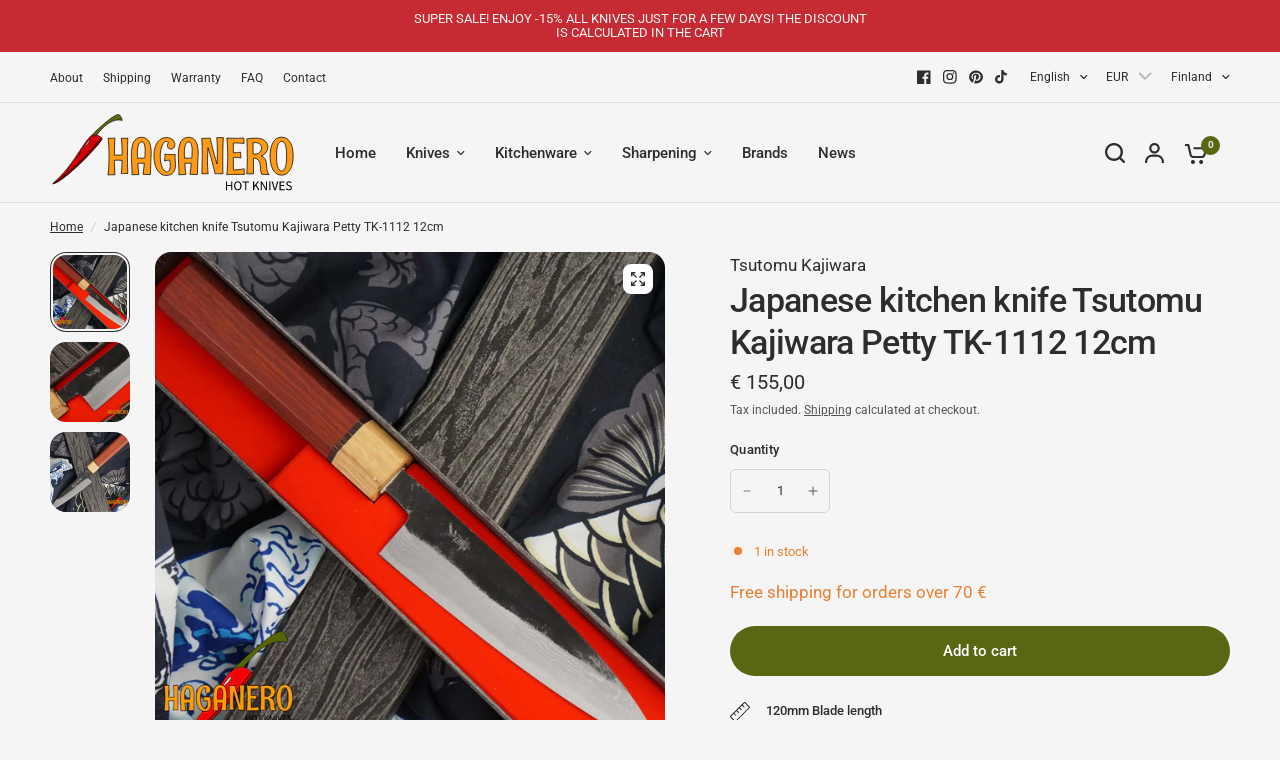

--- FILE ---
content_type: text/html; charset=utf-8
request_url: https://haganero.com/products/japanese-kitchen-knife-tsutomu-kajiwara-petty-tk-1112-12cm
body_size: 44234
content:
<!doctype html><html class="no-js" lang="en" dir="ltr">
<head>
	<meta charset="utf-8">
	<meta http-equiv="X-UA-Compatible" content="IE=edge,chrome=1">
	<meta name="viewport" content="width=device-width, initial-scale=1, maximum-scale=5, viewport-fit=cover">
	<meta name="theme-color" content="#F5F5F5">
    <link rel="preload" as="image" href="https://haganero.com/cdn/shop/files/handcreftedmobileupd_600x337_crop_center.webp?v=1707998248">
    <link rel="preload" as="style" href="//haganero.com/cdn/shop/t/3/assets/single-image.css?v=175868587400477350031707822914">
	<link rel="canonical" href="https://haganero.com/products/japanese-kitchen-knife-tsutomu-kajiwara-petty-tk-1112-12cm">
	<link rel="preconnect" href="https://cdn.shopify.com" crossorigin>
	<link rel="preload" as="style" href="//haganero.com/cdn/shop/t/3/assets/app.css?v=183179735825101476581756160880">
<link rel="preload" as="style" href="//haganero.com/cdn/shop/t/3/assets/product-grid.css?v=124458699298589491851768562258">
<link rel="preload" as="style" href="//haganero.com/cdn/shop/t/3/assets/product.css?v=12072057448313058301707822913">



<link rel="preload" as="script" href="//haganero.com/cdn/shop/t/3/assets/header.js?v=6094887744313169711707822912">
<link rel="preload" as="script" href="//haganero.com/cdn/shop/t/3/assets/vendor.min.js?v=13569931493010679481707822914">
<link rel="preload" as="script" href="//haganero.com/cdn/shop/t/3/assets/app.js?v=129519998695245352911707822911">

<script>
window.lazySizesConfig = window.lazySizesConfig || {};
window.lazySizesConfig.expand = 250;
window.lazySizesConfig.loadMode = 1;
window.lazySizesConfig.loadHidden = false;
</script>


	<link rel="icon" type="image/png" href="//haganero.com/cdn/shop/files/watermarkhaga.png?crop=center&height=32&v=1699613621&width=32">
        <link rel="apple-touch-icon" sizes="76x76" href="https://cdn.shopify.com/s/files/1/0773/4548/9235/files/apple-touch-icon.png?v=1709653185" />
        <link rel="apple-touch-icon" sizes="120x120" href="https://cdn.shopify.com/s/files/1/0773/4548/9235/files/apple-touch-icon.png?v=1709653185" />
        <link rel="apple-touch-icon" sizes="152x152" href="https://cdn.shopify.com/s/files/1/0773/4548/9235/files/apple-touch-icon.png?v=1709653185" />
        <link rel="apple-touch-icon" sizes="180x180" href="https://cdn.shopify.com/s/files/1/0773/4548/9235/files/apple-touch-icon.png?v=1709653185">

	<title>
	Japanese kitchen knife Tsutomu Kajiwara Petty TK-1112 12cm &ndash; Haganero Oy
	</title>

	
	<meta name="description" content="Handmade Japanese petty 12 knife by Tsutomu Kajiwara. The Japanese word &quot;petty&quot; (derived from the French word &quot;petite&quot;) refers to a paring or utility knife. The 120 mm blade is coated in iron damascus and composed of Aogami 2 steel. Traditional wooden handle made in Japan. Please take caution when using your Tsutomu Ka">
	
<link rel="preconnect" href="https://fonts.shopifycdn.com" crossorigin>

<meta property="og:site_name" content="Haganero Oy">
<meta property="og:url" content="https://haganero.com/products/japanese-kitchen-knife-tsutomu-kajiwara-petty-tk-1112-12cm">
<meta property="og:title" content="Japanese kitchen knife Tsutomu Kajiwara Petty TK-1112 12cm">
<meta property="og:type" content="product">
<meta property="og:description" content="Handmade Japanese petty 12 knife by Tsutomu Kajiwara. The Japanese word &quot;petty&quot; (derived from the French word &quot;petite&quot;) refers to a paring or utility knife. The 120 mm blade is coated in iron damascus and composed of Aogami 2 steel. Traditional wooden handle made in Japan. Please take caution when using your Tsutomu Ka"><meta property="og:image" content="http://haganero.com/cdn/shop/files/TK-1112.jpg?v=1702981009">
  <meta property="og:image:secure_url" content="https://haganero.com/cdn/shop/files/TK-1112.jpg?v=1702981009">
  <meta property="og:image:width" content="1600">
  <meta property="og:image:height" content="1600"><meta property="og:price:amount" content="155,00">
  <meta property="og:price:currency" content="EUR"><meta name="twitter:card" content="summary_large_image">
<meta name="twitter:title" content="Japanese kitchen knife Tsutomu Kajiwara Petty TK-1112 12cm">
<meta name="twitter:description" content="Handmade Japanese petty 12 knife by Tsutomu Kajiwara. The Japanese word &quot;petty&quot; (derived from the French word &quot;petite&quot;) refers to a paring or utility knife. The 120 mm blade is coated in iron damascus and composed of Aogami 2 steel. Traditional wooden handle made in Japan. Please take caution when using your Tsutomu Ka">


	<link href="//haganero.com/cdn/shop/t/3/assets/app.css?v=183179735825101476581756160880" rel="stylesheet" type="text/css" media="all" />
	<link href="//haganero.com/cdn/shop/t/3/assets/product-grid.css?v=124458699298589491851768562258" rel="stylesheet" type="text/css" media="all" />

	<style data-shopify>
	@font-face {
  font-family: Roboto;
  font-weight: 400;
  font-style: normal;
  font-display: swap;
  src: url("//haganero.com/cdn/fonts/roboto/roboto_n4.2019d890f07b1852f56ce63ba45b2db45d852cba.woff2") format("woff2"),
       url("//haganero.com/cdn/fonts/roboto/roboto_n4.238690e0007583582327135619c5f7971652fa9d.woff") format("woff");
}

@font-face {
  font-family: Roboto;
  font-weight: 500;
  font-style: normal;
  font-display: swap;
  src: url("//haganero.com/cdn/fonts/roboto/roboto_n5.250d51708d76acbac296b0e21ede8f81de4e37aa.woff2") format("woff2"),
       url("//haganero.com/cdn/fonts/roboto/roboto_n5.535e8c56f4cbbdea416167af50ab0ff1360a3949.woff") format("woff");
}

@font-face {
  font-family: Roboto;
  font-weight: 600;
  font-style: normal;
  font-display: swap;
  src: url("//haganero.com/cdn/fonts/roboto/roboto_n6.3d305d5382545b48404c304160aadee38c90ef9d.woff2") format("woff2"),
       url("//haganero.com/cdn/fonts/roboto/roboto_n6.bb37be020157f87e181e5489d5e9137ad60c47a2.woff") format("woff");
}

@font-face {
  font-family: Roboto;
  font-weight: 400;
  font-style: italic;
  font-display: swap;
  src: url("//haganero.com/cdn/fonts/roboto/roboto_i4.57ce898ccda22ee84f49e6b57ae302250655e2d4.woff2") format("woff2"),
       url("//haganero.com/cdn/fonts/roboto/roboto_i4.b21f3bd061cbcb83b824ae8c7671a82587b264bf.woff") format("woff");
}

@font-face {
  font-family: Roboto;
  font-weight: 600;
  font-style: italic;
  font-display: swap;
  src: url("//haganero.com/cdn/fonts/roboto/roboto_i6.ebd6b6733fb2b030d60cbf61316511a7ffd82fb3.woff2") format("woff2"),
       url("//haganero.com/cdn/fonts/roboto/roboto_i6.1363905a6d5249605bc5e0f859663ffe95ac3bed.woff") format("woff");
}


		@font-face {
  font-family: Inter;
  font-weight: 600;
  font-style: normal;
  font-display: swap;
  src: url("//haganero.com/cdn/fonts/inter/inter_n6.771af0474a71b3797eb38f3487d6fb79d43b6877.woff2") format("woff2"),
       url("//haganero.com/cdn/fonts/inter/inter_n6.88c903d8f9e157d48b73b7777d0642925bcecde7.woff") format("woff");
}

@font-face {
  font-family: Inter;
  font-weight: 400;
  font-style: normal;
  font-display: swap;
  src: url("//haganero.com/cdn/fonts/inter/inter_n4.b2a3f24c19b4de56e8871f609e73ca7f6d2e2bb9.woff2") format("woff2"),
       url("//haganero.com/cdn/fonts/inter/inter_n4.af8052d517e0c9ffac7b814872cecc27ae1fa132.woff") format("woff");
}

h1,h2,h3,h4,h5,h6,
	.h1,.h2,.h3,.h4,.h5,.h6,
	.logolink.text-logo,
	.heading-font,
	.h1-xlarge,
	.h1-large,
	blockquote p,
	blockquote span,
	.customer-addresses .my-address .address-index {
		font-style: normal;
		font-weight: 600;
		font-family: Inter, sans-serif;
	}
	body,
	.body-font,
	.thb-product-detail .product-title {
		font-style: normal;
		font-weight: 400;
		font-family: Roboto, sans-serif;
	}
	:root {

		--font-body-scale: 1.0;
		--font-body-line-height-scale: 1.0;
		--font-body-letter-spacing: 0.0em;
		--font-announcement-scale: 1.0;
		--font-heading-scale: 1.0;
		--font-heading-line-height-scale: 1.0;
		--font-heading-letter-spacing: -0.02em;
		--font-navigation-scale: 1.0;
		--font-product-price-scale: 1.0;
		--font-product-title-scale: 1.0;
		--font-product-title-line-height-scale: 1.0;
		--button-letter-spacing: 0.0em;

		--block-border-radius: 16px;
		--button-border-radius: 25px;
		--input-border-radius: 6px;--bg-body: #F5F5F5;
			--bg-body-rgb: 245,245,245;
			--bg-body-darken: #ededed;
			--payment-terms-background-color: #F5F5F5;--color-body: #2c2d2e;
		  --color-body-rgb: 44,45,46;--color-heading: #1a1c1d;
		  --color-heading-rgb: 26,28,29;--color-accent: #5a6612;
			--color-accent-hover: #3f480d;
			--color-accent-rgb: 90,102,18;--color-border: #DADCE0;--color-form-border: #D3D3D3;--color-overlay-rgb: 159,163,167;--color-drawer-bg: #ffffff;
			--color-drawer-bg-rgb: 255,255,255;--color-announcement-bar-text: #f5f5f5;--color-announcement-bar-bg: #c62a32;--color-secondary-menu-text: #2c2d2e;--color-secondary-menu-bg: #F5F5F5;--color-header-bg: #F5F5F5;
			--color-header-bg-rgb: 245,245,245;--color-header-text: #2c2d2e;
			--color-header-text-rgb: 44,45,46;--color-header-links: #2c2d2e;--color-header-links-hover: #a46006;--color-header-icons: #2c2d2e;--color-header-border: #E2E2E2;--solid-button-background: #2c2d2e;
			--solid-button-background-hover: #1b1b1c;--solid-button-label: #ffffff;--white-button-label: #2c2d2e;--color-price: #2c2d2e;
			--color-price-rgb: 44,45,46;--color-price-discounted: #C62A32;--color-star: #FFAA47;--color-inventory-instock: #279A4B;--color-inventory-lowstock: #e97f32;--block-shadows: 0px 4px 6px rgba(0, 0, 0, 0.08);--section-spacing-mobile: 50px;--section-spacing-desktop: 80px;--color-product-card-bg: rgba(0,0,0,0);--color-article-card-bg: #ffffff;--color-badge-text: #ffffff;--color-badge-sold-out: #6d6b6b;--color-badge-sale: #c62a32;--color-badge-preorder: #666666;--badge-corner-radius: 14px;--color-footer-heading: #FFFFFF;
			--color-footer-heading-rgb: 255,255,255;--color-footer-text: #DADCE0;
			--color-footer-text-rgb: 218,220,224;--color-footer-link: #aaaeb6;--color-footer-link-hover: #FFFFFF;--color-footer-border: #868d94;
			--color-footer-border-rgb: 134,141,148;--color-footer-bg: #2c2d2e;}
</style>


	<script>
		window.theme = window.theme || {};
		theme = {
			settings: {
				money_with_currency_format:"\u003cspan class=money\u003e€ {{amount_with_comma_separator}}\u003c\/span\u003e",
				cart_drawer:true},
			routes: {
				root_url: '/',
				cart_url: '/cart',
				cart_add_url: '/cart/add',
				search_url: '/search',
				cart_change_url: '/cart/change',
				cart_update_url: '/cart/update',
				predictive_search_url: '/search/suggest',
			},
			variantStrings: {
        addToCart: `Add to cart`,
        soldOut: `Sold out`,
        unavailable: `Unavailable`,
        preOrder: `Pre-order`,
      },
			strings: {
				requiresTerms: `You must agree with the terms and conditions of sales to check out`,
			}
		};
	</script>
	<script>window.performance && window.performance.mark && window.performance.mark('shopify.content_for_header.start');</script><meta name="google-site-verification" content="gv-HGN3iRwt42ftJ98KWNestXhwCB7Zdd1vxqCqF0nM">
<meta id="shopify-digital-wallet" name="shopify-digital-wallet" content="/77345489235/digital_wallets/dialog">
<meta name="shopify-checkout-api-token" content="8b65d732b67ec41e03bcfc694c72499a">
<meta id="in-context-paypal-metadata" data-shop-id="77345489235" data-venmo-supported="false" data-environment="production" data-locale="en_US" data-paypal-v4="true" data-currency="EUR">
<link rel="alternate" hreflang="x-default" href="https://haganero.com/products/japanese-kitchen-knife-tsutomu-kajiwara-petty-tk-1112-12cm">
<link rel="alternate" hreflang="en" href="https://haganero.com/products/japanese-kitchen-knife-tsutomu-kajiwara-petty-tk-1112-12cm">
<link rel="alternate" hreflang="fi" href="https://haganero.com/fi/products/vihannesveitsi-tsutomu-kajiwara-petty-tk-1112-12cm">
<link rel="alternate" hreflang="de" href="https://haganero.com/de/products/japanisches-kuchenmesser-tsutomu-kajiwara-petty-tk-1112-12cm">
<link rel="alternate" hreflang="it" href="https://haganero.com/it/products/japanese-kitchen-knife-tsutomu-kajiwara-petty-tk-1112-12cm">
<link rel="alternate" type="application/json+oembed" href="https://haganero.com/products/japanese-kitchen-knife-tsutomu-kajiwara-petty-tk-1112-12cm.oembed">
<script async="async" src="/checkouts/internal/preloads.js?locale=en-FI"></script>
<link rel="preconnect" href="https://shop.app" crossorigin="anonymous">
<script async="async" src="https://shop.app/checkouts/internal/preloads.js?locale=en-FI&shop_id=77345489235" crossorigin="anonymous"></script>
<script id="apple-pay-shop-capabilities" type="application/json">{"shopId":77345489235,"countryCode":"FI","currencyCode":"EUR","merchantCapabilities":["supports3DS"],"merchantId":"gid:\/\/shopify\/Shop\/77345489235","merchantName":"Haganero Oy","requiredBillingContactFields":["postalAddress","email","phone"],"requiredShippingContactFields":["postalAddress","email","phone"],"shippingType":"shipping","supportedNetworks":["visa","maestro","masterCard","amex"],"total":{"type":"pending","label":"Haganero Oy","amount":"1.00"},"shopifyPaymentsEnabled":true,"supportsSubscriptions":true}</script>
<script id="shopify-features" type="application/json">{"accessToken":"8b65d732b67ec41e03bcfc694c72499a","betas":["rich-media-storefront-analytics"],"domain":"haganero.com","predictiveSearch":true,"shopId":77345489235,"locale":"en"}</script>
<script>var Shopify = Shopify || {};
Shopify.shop = "58f684.myshopify.com";
Shopify.locale = "en";
Shopify.currency = {"active":"EUR","rate":"1.0"};
Shopify.country = "FI";
Shopify.theme = {"name":"Updated copy of Vision","id":158840160595,"schema_name":"Vision","schema_version":"2.3.0","theme_store_id":2053,"role":"main"};
Shopify.theme.handle = "null";
Shopify.theme.style = {"id":null,"handle":null};
Shopify.cdnHost = "haganero.com/cdn";
Shopify.routes = Shopify.routes || {};
Shopify.routes.root = "/";</script>
<script type="module">!function(o){(o.Shopify=o.Shopify||{}).modules=!0}(window);</script>
<script>!function(o){function n(){var o=[];function n(){o.push(Array.prototype.slice.apply(arguments))}return n.q=o,n}var t=o.Shopify=o.Shopify||{};t.loadFeatures=n(),t.autoloadFeatures=n()}(window);</script>
<script>
  window.ShopifyPay = window.ShopifyPay || {};
  window.ShopifyPay.apiHost = "shop.app\/pay";
  window.ShopifyPay.redirectState = null;
</script>
<script id="shop-js-analytics" type="application/json">{"pageType":"product"}</script>
<script defer="defer" async type="module" src="//haganero.com/cdn/shopifycloud/shop-js/modules/v2/client.init-shop-cart-sync_C5BV16lS.en.esm.js"></script>
<script defer="defer" async type="module" src="//haganero.com/cdn/shopifycloud/shop-js/modules/v2/chunk.common_CygWptCX.esm.js"></script>
<script type="module">
  await import("//haganero.com/cdn/shopifycloud/shop-js/modules/v2/client.init-shop-cart-sync_C5BV16lS.en.esm.js");
await import("//haganero.com/cdn/shopifycloud/shop-js/modules/v2/chunk.common_CygWptCX.esm.js");

  window.Shopify.SignInWithShop?.initShopCartSync?.({"fedCMEnabled":true,"windoidEnabled":true});

</script>
<script>
  window.Shopify = window.Shopify || {};
  if (!window.Shopify.featureAssets) window.Shopify.featureAssets = {};
  window.Shopify.featureAssets['shop-js'] = {"shop-cart-sync":["modules/v2/client.shop-cart-sync_ZFArdW7E.en.esm.js","modules/v2/chunk.common_CygWptCX.esm.js"],"init-fed-cm":["modules/v2/client.init-fed-cm_CmiC4vf6.en.esm.js","modules/v2/chunk.common_CygWptCX.esm.js"],"shop-cash-offers":["modules/v2/client.shop-cash-offers_DOA2yAJr.en.esm.js","modules/v2/chunk.common_CygWptCX.esm.js","modules/v2/chunk.modal_D71HUcav.esm.js"],"shop-button":["modules/v2/client.shop-button_tlx5R9nI.en.esm.js","modules/v2/chunk.common_CygWptCX.esm.js"],"shop-toast-manager":["modules/v2/client.shop-toast-manager_ClPi3nE9.en.esm.js","modules/v2/chunk.common_CygWptCX.esm.js"],"init-shop-cart-sync":["modules/v2/client.init-shop-cart-sync_C5BV16lS.en.esm.js","modules/v2/chunk.common_CygWptCX.esm.js"],"avatar":["modules/v2/client.avatar_BTnouDA3.en.esm.js"],"init-windoid":["modules/v2/client.init-windoid_sURxWdc1.en.esm.js","modules/v2/chunk.common_CygWptCX.esm.js"],"init-shop-email-lookup-coordinator":["modules/v2/client.init-shop-email-lookup-coordinator_B8hsDcYM.en.esm.js","modules/v2/chunk.common_CygWptCX.esm.js"],"pay-button":["modules/v2/client.pay-button_FdsNuTd3.en.esm.js","modules/v2/chunk.common_CygWptCX.esm.js"],"shop-login-button":["modules/v2/client.shop-login-button_C5VAVYt1.en.esm.js","modules/v2/chunk.common_CygWptCX.esm.js","modules/v2/chunk.modal_D71HUcav.esm.js"],"init-customer-accounts-sign-up":["modules/v2/client.init-customer-accounts-sign-up_CPSyQ0Tj.en.esm.js","modules/v2/client.shop-login-button_C5VAVYt1.en.esm.js","modules/v2/chunk.common_CygWptCX.esm.js","modules/v2/chunk.modal_D71HUcav.esm.js"],"init-shop-for-new-customer-accounts":["modules/v2/client.init-shop-for-new-customer-accounts_ChsxoAhi.en.esm.js","modules/v2/client.shop-login-button_C5VAVYt1.en.esm.js","modules/v2/chunk.common_CygWptCX.esm.js","modules/v2/chunk.modal_D71HUcav.esm.js"],"init-customer-accounts":["modules/v2/client.init-customer-accounts_DxDtT_ad.en.esm.js","modules/v2/client.shop-login-button_C5VAVYt1.en.esm.js","modules/v2/chunk.common_CygWptCX.esm.js","modules/v2/chunk.modal_D71HUcav.esm.js"],"shop-follow-button":["modules/v2/client.shop-follow-button_Cva4Ekp9.en.esm.js","modules/v2/chunk.common_CygWptCX.esm.js","modules/v2/chunk.modal_D71HUcav.esm.js"],"checkout-modal":["modules/v2/client.checkout-modal_BPM8l0SH.en.esm.js","modules/v2/chunk.common_CygWptCX.esm.js","modules/v2/chunk.modal_D71HUcav.esm.js"],"lead-capture":["modules/v2/client.lead-capture_Bi8yE_yS.en.esm.js","modules/v2/chunk.common_CygWptCX.esm.js","modules/v2/chunk.modal_D71HUcav.esm.js"],"shop-login":["modules/v2/client.shop-login_D6lNrXab.en.esm.js","modules/v2/chunk.common_CygWptCX.esm.js","modules/v2/chunk.modal_D71HUcav.esm.js"],"payment-terms":["modules/v2/client.payment-terms_CZxnsJam.en.esm.js","modules/v2/chunk.common_CygWptCX.esm.js","modules/v2/chunk.modal_D71HUcav.esm.js"]};
</script>
<script>(function() {
  var isLoaded = false;
  function asyncLoad() {
    if (isLoaded) return;
    isLoaded = true;
    var urls = ["https:\/\/s3.eu-west-1.amazonaws.com\/production-klarna-il-shopify-osm\/71668027c9be7ccf96a8ca01b23e1728c75c6895\/58f684.myshopify.com-1737967822128.js?shop=58f684.myshopify.com"];
    for (var i = 0; i < urls.length; i++) {
      var s = document.createElement('script');
      s.type = 'text/javascript';
      s.async = true;
      s.src = urls[i];
      var x = document.getElementsByTagName('script')[0];
      x.parentNode.insertBefore(s, x);
    }
  };
  if(window.attachEvent) {
    window.attachEvent('onload', asyncLoad);
  } else {
    window.addEventListener('load', asyncLoad, false);
  }
})();</script>
<script id="__st">var __st={"a":77345489235,"offset":7200,"reqid":"5c5924b6-fc9d-444c-b439-211f23af451c-1768849869","pageurl":"haganero.com\/products\/japanese-kitchen-knife-tsutomu-kajiwara-petty-tk-1112-12cm","u":"b26e6dac95bb","p":"product","rtyp":"product","rid":8650049388883};</script>
<script>window.ShopifyPaypalV4VisibilityTracking = true;</script>
<script id="captcha-bootstrap">!function(){'use strict';const t='contact',e='account',n='new_comment',o=[[t,t],['blogs',n],['comments',n],[t,'customer']],c=[[e,'customer_login'],[e,'guest_login'],[e,'recover_customer_password'],[e,'create_customer']],r=t=>t.map((([t,e])=>`form[action*='/${t}']:not([data-nocaptcha='true']) input[name='form_type'][value='${e}']`)).join(','),a=t=>()=>t?[...document.querySelectorAll(t)].map((t=>t.form)):[];function s(){const t=[...o],e=r(t);return a(e)}const i='password',u='form_key',d=['recaptcha-v3-token','g-recaptcha-response','h-captcha-response',i],f=()=>{try{return window.sessionStorage}catch{return}},m='__shopify_v',_=t=>t.elements[u];function p(t,e,n=!1){try{const o=window.sessionStorage,c=JSON.parse(o.getItem(e)),{data:r}=function(t){const{data:e,action:n}=t;return t[m]||n?{data:e,action:n}:{data:t,action:n}}(c);for(const[e,n]of Object.entries(r))t.elements[e]&&(t.elements[e].value=n);n&&o.removeItem(e)}catch(o){console.error('form repopulation failed',{error:o})}}const l='form_type',E='cptcha';function T(t){t.dataset[E]=!0}const w=window,h=w.document,L='Shopify',v='ce_forms',y='captcha';let A=!1;((t,e)=>{const n=(g='f06e6c50-85a8-45c8-87d0-21a2b65856fe',I='https://cdn.shopify.com/shopifycloud/storefront-forms-hcaptcha/ce_storefront_forms_captcha_hcaptcha.v1.5.2.iife.js',D={infoText:'Protected by hCaptcha',privacyText:'Privacy',termsText:'Terms'},(t,e,n)=>{const o=w[L][v],c=o.bindForm;if(c)return c(t,g,e,D).then(n);var r;o.q.push([[t,g,e,D],n]),r=I,A||(h.body.append(Object.assign(h.createElement('script'),{id:'captcha-provider',async:!0,src:r})),A=!0)});var g,I,D;w[L]=w[L]||{},w[L][v]=w[L][v]||{},w[L][v].q=[],w[L][y]=w[L][y]||{},w[L][y].protect=function(t,e){n(t,void 0,e),T(t)},Object.freeze(w[L][y]),function(t,e,n,w,h,L){const[v,y,A,g]=function(t,e,n){const i=e?o:[],u=t?c:[],d=[...i,...u],f=r(d),m=r(i),_=r(d.filter((([t,e])=>n.includes(e))));return[a(f),a(m),a(_),s()]}(w,h,L),I=t=>{const e=t.target;return e instanceof HTMLFormElement?e:e&&e.form},D=t=>v().includes(t);t.addEventListener('submit',(t=>{const e=I(t);if(!e)return;const n=D(e)&&!e.dataset.hcaptchaBound&&!e.dataset.recaptchaBound,o=_(e),c=g().includes(e)&&(!o||!o.value);(n||c)&&t.preventDefault(),c&&!n&&(function(t){try{if(!f())return;!function(t){const e=f();if(!e)return;const n=_(t);if(!n)return;const o=n.value;o&&e.removeItem(o)}(t);const e=Array.from(Array(32),(()=>Math.random().toString(36)[2])).join('');!function(t,e){_(t)||t.append(Object.assign(document.createElement('input'),{type:'hidden',name:u})),t.elements[u].value=e}(t,e),function(t,e){const n=f();if(!n)return;const o=[...t.querySelectorAll(`input[type='${i}']`)].map((({name:t})=>t)),c=[...d,...o],r={};for(const[a,s]of new FormData(t).entries())c.includes(a)||(r[a]=s);n.setItem(e,JSON.stringify({[m]:1,action:t.action,data:r}))}(t,e)}catch(e){console.error('failed to persist form',e)}}(e),e.submit())}));const S=(t,e)=>{t&&!t.dataset[E]&&(n(t,e.some((e=>e===t))),T(t))};for(const o of['focusin','change'])t.addEventListener(o,(t=>{const e=I(t);D(e)&&S(e,y())}));const B=e.get('form_key'),M=e.get(l),P=B&&M;t.addEventListener('DOMContentLoaded',(()=>{const t=y();if(P)for(const e of t)e.elements[l].value===M&&p(e,B);[...new Set([...A(),...v().filter((t=>'true'===t.dataset.shopifyCaptcha))])].forEach((e=>S(e,t)))}))}(h,new URLSearchParams(w.location.search),n,t,e,['guest_login'])})(!0,!0)}();</script>
<script integrity="sha256-4kQ18oKyAcykRKYeNunJcIwy7WH5gtpwJnB7kiuLZ1E=" data-source-attribution="shopify.loadfeatures" defer="defer" src="//haganero.com/cdn/shopifycloud/storefront/assets/storefront/load_feature-a0a9edcb.js" crossorigin="anonymous"></script>
<script crossorigin="anonymous" defer="defer" src="//haganero.com/cdn/shopifycloud/storefront/assets/shopify_pay/storefront-65b4c6d7.js?v=20250812"></script>
<script data-source-attribution="shopify.dynamic_checkout.dynamic.init">var Shopify=Shopify||{};Shopify.PaymentButton=Shopify.PaymentButton||{isStorefrontPortableWallets:!0,init:function(){window.Shopify.PaymentButton.init=function(){};var t=document.createElement("script");t.src="https://haganero.com/cdn/shopifycloud/portable-wallets/latest/portable-wallets.en.js",t.type="module",document.head.appendChild(t)}};
</script>
<script data-source-attribution="shopify.dynamic_checkout.buyer_consent">
  function portableWalletsHideBuyerConsent(e){var t=document.getElementById("shopify-buyer-consent"),n=document.getElementById("shopify-subscription-policy-button");t&&n&&(t.classList.add("hidden"),t.setAttribute("aria-hidden","true"),n.removeEventListener("click",e))}function portableWalletsShowBuyerConsent(e){var t=document.getElementById("shopify-buyer-consent"),n=document.getElementById("shopify-subscription-policy-button");t&&n&&(t.classList.remove("hidden"),t.removeAttribute("aria-hidden"),n.addEventListener("click",e))}window.Shopify?.PaymentButton&&(window.Shopify.PaymentButton.hideBuyerConsent=portableWalletsHideBuyerConsent,window.Shopify.PaymentButton.showBuyerConsent=portableWalletsShowBuyerConsent);
</script>
<script>
  function portableWalletsCleanup(e){e&&e.src&&console.error("Failed to load portable wallets script "+e.src);var t=document.querySelectorAll("shopify-accelerated-checkout .shopify-payment-button__skeleton, shopify-accelerated-checkout-cart .wallet-cart-button__skeleton"),e=document.getElementById("shopify-buyer-consent");for(let e=0;e<t.length;e++)t[e].remove();e&&e.remove()}function portableWalletsNotLoadedAsModule(e){e instanceof ErrorEvent&&"string"==typeof e.message&&e.message.includes("import.meta")&&"string"==typeof e.filename&&e.filename.includes("portable-wallets")&&(window.removeEventListener("error",portableWalletsNotLoadedAsModule),window.Shopify.PaymentButton.failedToLoad=e,"loading"===document.readyState?document.addEventListener("DOMContentLoaded",window.Shopify.PaymentButton.init):window.Shopify.PaymentButton.init())}window.addEventListener("error",portableWalletsNotLoadedAsModule);
</script>

<script type="module" src="https://haganero.com/cdn/shopifycloud/portable-wallets/latest/portable-wallets.en.js" onError="portableWalletsCleanup(this)" crossorigin="anonymous"></script>
<script nomodule>
  document.addEventListener("DOMContentLoaded", portableWalletsCleanup);
</script>

<script id='scb4127' type='text/javascript' async='' src='https://haganero.com/cdn/shopifycloud/privacy-banner/storefront-banner.js'></script><link id="shopify-accelerated-checkout-styles" rel="stylesheet" media="screen" href="https://haganero.com/cdn/shopifycloud/portable-wallets/latest/accelerated-checkout-backwards-compat.css" crossorigin="anonymous">
<style id="shopify-accelerated-checkout-cart">
        #shopify-buyer-consent {
  margin-top: 1em;
  display: inline-block;
  width: 100%;
}

#shopify-buyer-consent.hidden {
  display: none;
}

#shopify-subscription-policy-button {
  background: none;
  border: none;
  padding: 0;
  text-decoration: underline;
  font-size: inherit;
  cursor: pointer;
}

#shopify-subscription-policy-button::before {
  box-shadow: none;
}

      </style>

<script>window.performance && window.performance.mark && window.performance.mark('shopify.content_for_header.end');</script> <!-- Header hook for plugins -->

	<script>document.documentElement.className = document.documentElement.className.replace('no-js', 'js');</script>
<!-- BEGIN app block: shopify://apps/bucks/blocks/app-embed/4f0a9b06-9da4-4a49-b378-2de9d23a3af3 -->
<script>
  window.bucksCC = window.bucksCC || {};
  window.bucksCC.metaConfig = {};
  window.bucksCC.reConvert = function() {};
  "function" != typeof Object.assign && (Object.assign = function(n) {
    if (null == n) 
      throw new TypeError("Cannot convert undefined or null to object");
    



    for (var r = Object(n), t = 1; t < arguments.length; t++) {
      var e = arguments[t];
      if (null != e) 
        for (var o in e) 
          e.hasOwnProperty(o) && (r[o] = e[o])
    }
    return r
  });

const bucks_validateJson = json => {
    let checkedJson;
    try {
        checkedJson = JSON.parse(json);
    } catch (error) { }
    return checkedJson;
};

  const bucks_encodedData = "[base64]";

  const bucks_myshopifyDomain = "haganero.com";

  const decodedURI = atob(bucks_encodedData);
  const bucks_decodedString = decodeURIComponent(decodedURI);


  const bucks_parsedData = bucks_validateJson(bucks_decodedString) || {};
  Object.assign(window.bucksCC.metaConfig, {

    ... bucks_parsedData,
    money_format: "\u003cspan class=money\u003e€ {{amount_with_comma_separator}}\u003c\/span\u003e",
    money_with_currency_format: "\u003cspan class=money\u003e€ {{amount_with_comma_separator}} EUR\u003c\/span\u003e",
    userCurrency: "EUR"

  });
  window.bucksCC.reConvert = function() {};
  window.bucksCC.themeAppExtension = true;
  window.bucksCC.metaConfig.multiCurrencies = [];
  window.bucksCC.localization = {};
  
  

  window.bucksCC.localization.availableCountries = ["AF","AX","AL","DZ","AD","AO","AI","AR","AM","AW","AU","AT","AZ","BS","BH","BD","BB","BE","BZ","BJ","BM","BT","BO","BA","BW","BR","IO","BN","BG","BF","BI","KH","CM","CA","BQ","CF","TD","CL","CN","CO","KM","CG","CD","CR","CI","HR","CW","CY","CZ","DK","DJ","DM","DO","GQ","EE","FO","FJ","FI","FR","GM","GE","DE","GH","GI","GR","GL","GD","GT","HT","HN","HK","HU","IS","IN","ID","IQ","IE","IL","IT","JM","JP","JO","KZ","KI","KW","KG","LV","LR","LY","LI","LT","LU","MO","MG","MW","MY","MV","ML","MT","YT","MX","MD","MC","MN","ME","MS","MA","MZ","NA","NR","NP","NL","NC","NZ","NI","NE","NG","NU","MK","NO","OM","PK","PA","PE","PH","PL","PT","QA","RE","RO","RW","WS","SM","SA","RS","SL","SG","SK","SI","SO","ZA","KR","ES","LK","SR","SE","CH","TW","TJ","TZ","TH","TG","TO","TT","TN","TR","TM","UG","UA","AE","GB","US","UY","UZ","VU","VA","VE","VN","YE","ZW"];
  window.bucksCC.localization.availableLanguages = ["en","fi","de","it"];

  
  window.bucksCC.metaConfig.multiCurrencies = "EUR".split(',') || '';
  window.bucksCC.metaConfig.cartCurrency = "EUR" || '';

  if ((((window || {}).bucksCC || {}).metaConfig || {}).instantLoader) {
    self.fetch || (self.fetch = function(e, n) {
      return n = n || {},
      new Promise(function(t, s) {
        var r = new XMLHttpRequest,
          o = [],
          u = [],
          i = {},
          a = function() {
            return {
              ok: 2 == (r.status / 100 | 0),
              statusText: r.statusText,
              status: r.status,
              url: r.responseURL,
              text: function() {
                return Promise.resolve(r.responseText)
              },
              json: function() {
                return Promise.resolve(JSON.parse(r.responseText))
              },
              blob: function() {
                return Promise.resolve(new Blob([r.response]))
              },
              clone: a,
              headers: {
                keys: function() {
                  return o
                },
                entries: function() {
                  return u
                },
                get: function(e) {
                  return i[e.toLowerCase()]
                },
                has: function(e) {
                  return e.toLowerCase() in i
                }
              }
            }
          };
        for (var c in r.open(n.method || "get", e, !0), r.onload = function() {
          r.getAllResponseHeaders().replace(/^(.*?):[^S\n]*([sS]*?)$/gm, function(e, n, t) {
            o.push(n = n.toLowerCase()),
            u.push([n, t]),
            i[n] = i[n]
              ? i[n] + "," + t
              : t
          }),
          t(a())
        },
        r.onerror = s,
        r.withCredentials = "include" == n.credentials,
        n.headers) 
          r.setRequestHeader(c, n.headers[c]);
        r.send(n.body || null)
      })
    });
    !function() {
      function t(t) {
        const e = document.createElement("style");
        e.innerText = t,
        document.head.appendChild(e)
      }
      function e(t) {
        const e = document.createElement("script");
        e.type = "text/javascript",
        e.text = t,
        document.head.appendChild(e),
        console.log("%cBUCKSCC: Instant Loader Activated ⚡️", "background: #1c64f6; color: #fff; font-size: 12px; font-weight:bold; padding: 5px 10px; border-radius: 3px")
      }
      let n = sessionStorage.getItem("bucksccHash");
      (
        n = n
          ? JSON.parse(n)
          : null
      )
        ? e(n)
        : fetch(`https://${bucks_myshopifyDomain}/apps/buckscc/sdk.min.js`, {mode: "no-cors"}).then(function(t) {
          return t.text()
        }).then(function(t) {
          if ((t || "").length > 100) {
            const o = JSON.stringify(t);
            sessionStorage.setItem("bucksccHash", o),
            n = t,
            e(t)
          }
        })
    }();
  }

  const themeAppExLoadEvent = new Event("BUCKSCC_THEME-APP-EXTENSION_LOADED", { bubbles: true, cancelable: false });

  // Dispatch the custom event on the window
  window.dispatchEvent(themeAppExLoadEvent);

</script><!-- END app block --><script src="https://cdn.shopify.com/extensions/6da6ffdd-cf2b-4a18-80e5-578ff81399ca/klarna-on-site-messaging-33/assets/index.js" type="text/javascript" defer="defer"></script>
<script src="https://cdn.shopify.com/extensions/019ba2d3-5579-7382-9582-e9b49f858129/bucks-23/assets/widgetLoader.js" type="text/javascript" defer="defer"></script>
<link href="https://monorail-edge.shopifysvc.com" rel="dns-prefetch">
<script>(function(){if ("sendBeacon" in navigator && "performance" in window) {try {var session_token_from_headers = performance.getEntriesByType('navigation')[0].serverTiming.find(x => x.name == '_s').description;} catch {var session_token_from_headers = undefined;}var session_cookie_matches = document.cookie.match(/_shopify_s=([^;]*)/);var session_token_from_cookie = session_cookie_matches && session_cookie_matches.length === 2 ? session_cookie_matches[1] : "";var session_token = session_token_from_headers || session_token_from_cookie || "";function handle_abandonment_event(e) {var entries = performance.getEntries().filter(function(entry) {return /monorail-edge.shopifysvc.com/.test(entry.name);});if (!window.abandonment_tracked && entries.length === 0) {window.abandonment_tracked = true;var currentMs = Date.now();var navigation_start = performance.timing.navigationStart;var payload = {shop_id: 77345489235,url: window.location.href,navigation_start,duration: currentMs - navigation_start,session_token,page_type: "product"};window.navigator.sendBeacon("https://monorail-edge.shopifysvc.com/v1/produce", JSON.stringify({schema_id: "online_store_buyer_site_abandonment/1.1",payload: payload,metadata: {event_created_at_ms: currentMs,event_sent_at_ms: currentMs}}));}}window.addEventListener('pagehide', handle_abandonment_event);}}());</script>
<script id="web-pixels-manager-setup">(function e(e,d,r,n,o){if(void 0===o&&(o={}),!Boolean(null===(a=null===(i=window.Shopify)||void 0===i?void 0:i.analytics)||void 0===a?void 0:a.replayQueue)){var i,a;window.Shopify=window.Shopify||{};var t=window.Shopify;t.analytics=t.analytics||{};var s=t.analytics;s.replayQueue=[],s.publish=function(e,d,r){return s.replayQueue.push([e,d,r]),!0};try{self.performance.mark("wpm:start")}catch(e){}var l=function(){var e={modern:/Edge?\/(1{2}[4-9]|1[2-9]\d|[2-9]\d{2}|\d{4,})\.\d+(\.\d+|)|Firefox\/(1{2}[4-9]|1[2-9]\d|[2-9]\d{2}|\d{4,})\.\d+(\.\d+|)|Chrom(ium|e)\/(9{2}|\d{3,})\.\d+(\.\d+|)|(Maci|X1{2}).+ Version\/(15\.\d+|(1[6-9]|[2-9]\d|\d{3,})\.\d+)([,.]\d+|)( \(\w+\)|)( Mobile\/\w+|) Safari\/|Chrome.+OPR\/(9{2}|\d{3,})\.\d+\.\d+|(CPU[ +]OS|iPhone[ +]OS|CPU[ +]iPhone|CPU IPhone OS|CPU iPad OS)[ +]+(15[._]\d+|(1[6-9]|[2-9]\d|\d{3,})[._]\d+)([._]\d+|)|Android:?[ /-](13[3-9]|1[4-9]\d|[2-9]\d{2}|\d{4,})(\.\d+|)(\.\d+|)|Android.+Firefox\/(13[5-9]|1[4-9]\d|[2-9]\d{2}|\d{4,})\.\d+(\.\d+|)|Android.+Chrom(ium|e)\/(13[3-9]|1[4-9]\d|[2-9]\d{2}|\d{4,})\.\d+(\.\d+|)|SamsungBrowser\/([2-9]\d|\d{3,})\.\d+/,legacy:/Edge?\/(1[6-9]|[2-9]\d|\d{3,})\.\d+(\.\d+|)|Firefox\/(5[4-9]|[6-9]\d|\d{3,})\.\d+(\.\d+|)|Chrom(ium|e)\/(5[1-9]|[6-9]\d|\d{3,})\.\d+(\.\d+|)([\d.]+$|.*Safari\/(?![\d.]+ Edge\/[\d.]+$))|(Maci|X1{2}).+ Version\/(10\.\d+|(1[1-9]|[2-9]\d|\d{3,})\.\d+)([,.]\d+|)( \(\w+\)|)( Mobile\/\w+|) Safari\/|Chrome.+OPR\/(3[89]|[4-9]\d|\d{3,})\.\d+\.\d+|(CPU[ +]OS|iPhone[ +]OS|CPU[ +]iPhone|CPU IPhone OS|CPU iPad OS)[ +]+(10[._]\d+|(1[1-9]|[2-9]\d|\d{3,})[._]\d+)([._]\d+|)|Android:?[ /-](13[3-9]|1[4-9]\d|[2-9]\d{2}|\d{4,})(\.\d+|)(\.\d+|)|Mobile Safari.+OPR\/([89]\d|\d{3,})\.\d+\.\d+|Android.+Firefox\/(13[5-9]|1[4-9]\d|[2-9]\d{2}|\d{4,})\.\d+(\.\d+|)|Android.+Chrom(ium|e)\/(13[3-9]|1[4-9]\d|[2-9]\d{2}|\d{4,})\.\d+(\.\d+|)|Android.+(UC? ?Browser|UCWEB|U3)[ /]?(15\.([5-9]|\d{2,})|(1[6-9]|[2-9]\d|\d{3,})\.\d+)\.\d+|SamsungBrowser\/(5\.\d+|([6-9]|\d{2,})\.\d+)|Android.+MQ{2}Browser\/(14(\.(9|\d{2,})|)|(1[5-9]|[2-9]\d|\d{3,})(\.\d+|))(\.\d+|)|K[Aa][Ii]OS\/(3\.\d+|([4-9]|\d{2,})\.\d+)(\.\d+|)/},d=e.modern,r=e.legacy,n=navigator.userAgent;return n.match(d)?"modern":n.match(r)?"legacy":"unknown"}(),u="modern"===l?"modern":"legacy",c=(null!=n?n:{modern:"",legacy:""})[u],f=function(e){return[e.baseUrl,"/wpm","/b",e.hashVersion,"modern"===e.buildTarget?"m":"l",".js"].join("")}({baseUrl:d,hashVersion:r,buildTarget:u}),m=function(e){var d=e.version,r=e.bundleTarget,n=e.surface,o=e.pageUrl,i=e.monorailEndpoint;return{emit:function(e){var a=e.status,t=e.errorMsg,s=(new Date).getTime(),l=JSON.stringify({metadata:{event_sent_at_ms:s},events:[{schema_id:"web_pixels_manager_load/3.1",payload:{version:d,bundle_target:r,page_url:o,status:a,surface:n,error_msg:t},metadata:{event_created_at_ms:s}}]});if(!i)return console&&console.warn&&console.warn("[Web Pixels Manager] No Monorail endpoint provided, skipping logging."),!1;try{return self.navigator.sendBeacon.bind(self.navigator)(i,l)}catch(e){}var u=new XMLHttpRequest;try{return u.open("POST",i,!0),u.setRequestHeader("Content-Type","text/plain"),u.send(l),!0}catch(e){return console&&console.warn&&console.warn("[Web Pixels Manager] Got an unhandled error while logging to Monorail."),!1}}}}({version:r,bundleTarget:l,surface:e.surface,pageUrl:self.location.href,monorailEndpoint:e.monorailEndpoint});try{o.browserTarget=l,function(e){var d=e.src,r=e.async,n=void 0===r||r,o=e.onload,i=e.onerror,a=e.sri,t=e.scriptDataAttributes,s=void 0===t?{}:t,l=document.createElement("script"),u=document.querySelector("head"),c=document.querySelector("body");if(l.async=n,l.src=d,a&&(l.integrity=a,l.crossOrigin="anonymous"),s)for(var f in s)if(Object.prototype.hasOwnProperty.call(s,f))try{l.dataset[f]=s[f]}catch(e){}if(o&&l.addEventListener("load",o),i&&l.addEventListener("error",i),u)u.appendChild(l);else{if(!c)throw new Error("Did not find a head or body element to append the script");c.appendChild(l)}}({src:f,async:!0,onload:function(){if(!function(){var e,d;return Boolean(null===(d=null===(e=window.Shopify)||void 0===e?void 0:e.analytics)||void 0===d?void 0:d.initialized)}()){var d=window.webPixelsManager.init(e)||void 0;if(d){var r=window.Shopify.analytics;r.replayQueue.forEach((function(e){var r=e[0],n=e[1],o=e[2];d.publishCustomEvent(r,n,o)})),r.replayQueue=[],r.publish=d.publishCustomEvent,r.visitor=d.visitor,r.initialized=!0}}},onerror:function(){return m.emit({status:"failed",errorMsg:"".concat(f," has failed to load")})},sri:function(e){var d=/^sha384-[A-Za-z0-9+/=]+$/;return"string"==typeof e&&d.test(e)}(c)?c:"",scriptDataAttributes:o}),m.emit({status:"loading"})}catch(e){m.emit({status:"failed",errorMsg:(null==e?void 0:e.message)||"Unknown error"})}}})({shopId: 77345489235,storefrontBaseUrl: "https://haganero.com",extensionsBaseUrl: "https://extensions.shopifycdn.com/cdn/shopifycloud/web-pixels-manager",monorailEndpoint: "https://monorail-edge.shopifysvc.com/unstable/produce_batch",surface: "storefront-renderer",enabledBetaFlags: ["2dca8a86"],webPixelsConfigList: [{"id":"1049854291","configuration":"{\"config\":\"{\\\"pixel_id\\\":\\\"G-F1QMFZF27B\\\",\\\"target_country\\\":\\\"FI\\\",\\\"gtag_events\\\":[{\\\"type\\\":\\\"begin_checkout\\\",\\\"action_label\\\":\\\"G-F1QMFZF27B\\\"},{\\\"type\\\":\\\"search\\\",\\\"action_label\\\":\\\"G-F1QMFZF27B\\\"},{\\\"type\\\":\\\"view_item\\\",\\\"action_label\\\":[\\\"G-F1QMFZF27B\\\",\\\"MC-X4ZWPYFCGJ\\\"]},{\\\"type\\\":\\\"purchase\\\",\\\"action_label\\\":[\\\"G-F1QMFZF27B\\\",\\\"MC-X4ZWPYFCGJ\\\"]},{\\\"type\\\":\\\"page_view\\\",\\\"action_label\\\":[\\\"G-F1QMFZF27B\\\",\\\"MC-X4ZWPYFCGJ\\\"]},{\\\"type\\\":\\\"add_payment_info\\\",\\\"action_label\\\":\\\"G-F1QMFZF27B\\\"},{\\\"type\\\":\\\"add_to_cart\\\",\\\"action_label\\\":\\\"G-F1QMFZF27B\\\"}],\\\"enable_monitoring_mode\\\":false}\"}","eventPayloadVersion":"v1","runtimeContext":"OPEN","scriptVersion":"b2a88bafab3e21179ed38636efcd8a93","type":"APP","apiClientId":1780363,"privacyPurposes":[],"dataSharingAdjustments":{"protectedCustomerApprovalScopes":["read_customer_address","read_customer_email","read_customer_name","read_customer_personal_data","read_customer_phone"]}},{"id":"202867027","configuration":"{\"tagID\":\"2612796412637\"}","eventPayloadVersion":"v1","runtimeContext":"STRICT","scriptVersion":"18031546ee651571ed29edbe71a3550b","type":"APP","apiClientId":3009811,"privacyPurposes":["ANALYTICS","MARKETING","SALE_OF_DATA"],"dataSharingAdjustments":{"protectedCustomerApprovalScopes":["read_customer_address","read_customer_email","read_customer_name","read_customer_personal_data","read_customer_phone"]}},{"id":"shopify-app-pixel","configuration":"{}","eventPayloadVersion":"v1","runtimeContext":"STRICT","scriptVersion":"0450","apiClientId":"shopify-pixel","type":"APP","privacyPurposes":["ANALYTICS","MARKETING"]},{"id":"shopify-custom-pixel","eventPayloadVersion":"v1","runtimeContext":"LAX","scriptVersion":"0450","apiClientId":"shopify-pixel","type":"CUSTOM","privacyPurposes":["ANALYTICS","MARKETING"]}],isMerchantRequest: false,initData: {"shop":{"name":"Haganero Oy","paymentSettings":{"currencyCode":"EUR"},"myshopifyDomain":"58f684.myshopify.com","countryCode":"FI","storefrontUrl":"https:\/\/haganero.com"},"customer":null,"cart":null,"checkout":null,"productVariants":[{"price":{"amount":155.0,"currencyCode":"EUR"},"product":{"title":"Japanese kitchen knife Tsutomu Kajiwara Petty TK-1112 12cm","vendor":"Tsutomu Kajiwara","id":"8650049388883","untranslatedTitle":"Japanese kitchen knife Tsutomu Kajiwara Petty TK-1112 12cm","url":"\/products\/japanese-kitchen-knife-tsutomu-kajiwara-petty-tk-1112-12cm","type":"Kitchen knife"},"id":"47459317186899","image":{"src":"\/\/haganero.com\/cdn\/shop\/files\/TK-1112.jpg?v=1702981009"},"sku":"TK-1112","title":"Default Title","untranslatedTitle":"Default Title"}],"purchasingCompany":null},},"https://haganero.com/cdn","fcfee988w5aeb613cpc8e4bc33m6693e112",{"modern":"","legacy":""},{"shopId":"77345489235","storefrontBaseUrl":"https:\/\/haganero.com","extensionBaseUrl":"https:\/\/extensions.shopifycdn.com\/cdn\/shopifycloud\/web-pixels-manager","surface":"storefront-renderer","enabledBetaFlags":"[\"2dca8a86\"]","isMerchantRequest":"false","hashVersion":"fcfee988w5aeb613cpc8e4bc33m6693e112","publish":"custom","events":"[[\"page_viewed\",{}],[\"product_viewed\",{\"productVariant\":{\"price\":{\"amount\":155.0,\"currencyCode\":\"EUR\"},\"product\":{\"title\":\"Japanese kitchen knife Tsutomu Kajiwara Petty TK-1112 12cm\",\"vendor\":\"Tsutomu Kajiwara\",\"id\":\"8650049388883\",\"untranslatedTitle\":\"Japanese kitchen knife Tsutomu Kajiwara Petty TK-1112 12cm\",\"url\":\"\/products\/japanese-kitchen-knife-tsutomu-kajiwara-petty-tk-1112-12cm\",\"type\":\"Kitchen knife\"},\"id\":\"47459317186899\",\"image\":{\"src\":\"\/\/haganero.com\/cdn\/shop\/files\/TK-1112.jpg?v=1702981009\"},\"sku\":\"TK-1112\",\"title\":\"Default Title\",\"untranslatedTitle\":\"Default Title\"}}]]"});</script><script>
  window.ShopifyAnalytics = window.ShopifyAnalytics || {};
  window.ShopifyAnalytics.meta = window.ShopifyAnalytics.meta || {};
  window.ShopifyAnalytics.meta.currency = 'EUR';
  var meta = {"product":{"id":8650049388883,"gid":"gid:\/\/shopify\/Product\/8650049388883","vendor":"Tsutomu Kajiwara","type":"Kitchen knife","handle":"japanese-kitchen-knife-tsutomu-kajiwara-petty-tk-1112-12cm","variants":[{"id":47459317186899,"price":15500,"name":"Japanese kitchen knife Tsutomu Kajiwara Petty TK-1112 12cm","public_title":null,"sku":"TK-1112"}],"remote":false},"page":{"pageType":"product","resourceType":"product","resourceId":8650049388883,"requestId":"5c5924b6-fc9d-444c-b439-211f23af451c-1768849869"}};
  for (var attr in meta) {
    window.ShopifyAnalytics.meta[attr] = meta[attr];
  }
</script>
<script class="analytics">
  (function () {
    var customDocumentWrite = function(content) {
      var jquery = null;

      if (window.jQuery) {
        jquery = window.jQuery;
      } else if (window.Checkout && window.Checkout.$) {
        jquery = window.Checkout.$;
      }

      if (jquery) {
        jquery('body').append(content);
      }
    };

    var hasLoggedConversion = function(token) {
      if (token) {
        return document.cookie.indexOf('loggedConversion=' + token) !== -1;
      }
      return false;
    }

    var setCookieIfConversion = function(token) {
      if (token) {
        var twoMonthsFromNow = new Date(Date.now());
        twoMonthsFromNow.setMonth(twoMonthsFromNow.getMonth() + 2);

        document.cookie = 'loggedConversion=' + token + '; expires=' + twoMonthsFromNow;
      }
    }

    var trekkie = window.ShopifyAnalytics.lib = window.trekkie = window.trekkie || [];
    if (trekkie.integrations) {
      return;
    }
    trekkie.methods = [
      'identify',
      'page',
      'ready',
      'track',
      'trackForm',
      'trackLink'
    ];
    trekkie.factory = function(method) {
      return function() {
        var args = Array.prototype.slice.call(arguments);
        args.unshift(method);
        trekkie.push(args);
        return trekkie;
      };
    };
    for (var i = 0; i < trekkie.methods.length; i++) {
      var key = trekkie.methods[i];
      trekkie[key] = trekkie.factory(key);
    }
    trekkie.load = function(config) {
      trekkie.config = config || {};
      trekkie.config.initialDocumentCookie = document.cookie;
      var first = document.getElementsByTagName('script')[0];
      var script = document.createElement('script');
      script.type = 'text/javascript';
      script.onerror = function(e) {
        var scriptFallback = document.createElement('script');
        scriptFallback.type = 'text/javascript';
        scriptFallback.onerror = function(error) {
                var Monorail = {
      produce: function produce(monorailDomain, schemaId, payload) {
        var currentMs = new Date().getTime();
        var event = {
          schema_id: schemaId,
          payload: payload,
          metadata: {
            event_created_at_ms: currentMs,
            event_sent_at_ms: currentMs
          }
        };
        return Monorail.sendRequest("https://" + monorailDomain + "/v1/produce", JSON.stringify(event));
      },
      sendRequest: function sendRequest(endpointUrl, payload) {
        // Try the sendBeacon API
        if (window && window.navigator && typeof window.navigator.sendBeacon === 'function' && typeof window.Blob === 'function' && !Monorail.isIos12()) {
          var blobData = new window.Blob([payload], {
            type: 'text/plain'
          });

          if (window.navigator.sendBeacon(endpointUrl, blobData)) {
            return true;
          } // sendBeacon was not successful

        } // XHR beacon

        var xhr = new XMLHttpRequest();

        try {
          xhr.open('POST', endpointUrl);
          xhr.setRequestHeader('Content-Type', 'text/plain');
          xhr.send(payload);
        } catch (e) {
          console.log(e);
        }

        return false;
      },
      isIos12: function isIos12() {
        return window.navigator.userAgent.lastIndexOf('iPhone; CPU iPhone OS 12_') !== -1 || window.navigator.userAgent.lastIndexOf('iPad; CPU OS 12_') !== -1;
      }
    };
    Monorail.produce('monorail-edge.shopifysvc.com',
      'trekkie_storefront_load_errors/1.1',
      {shop_id: 77345489235,
      theme_id: 158840160595,
      app_name: "storefront",
      context_url: window.location.href,
      source_url: "//haganero.com/cdn/s/trekkie.storefront.cd680fe47e6c39ca5d5df5f0a32d569bc48c0f27.min.js"});

        };
        scriptFallback.async = true;
        scriptFallback.src = '//haganero.com/cdn/s/trekkie.storefront.cd680fe47e6c39ca5d5df5f0a32d569bc48c0f27.min.js';
        first.parentNode.insertBefore(scriptFallback, first);
      };
      script.async = true;
      script.src = '//haganero.com/cdn/s/trekkie.storefront.cd680fe47e6c39ca5d5df5f0a32d569bc48c0f27.min.js';
      first.parentNode.insertBefore(script, first);
    };
    trekkie.load(
      {"Trekkie":{"appName":"storefront","development":false,"defaultAttributes":{"shopId":77345489235,"isMerchantRequest":null,"themeId":158840160595,"themeCityHash":"16247660682042487255","contentLanguage":"en","currency":"EUR","eventMetadataId":"21073ea8-f13b-4a26-8742-37dc13afdb55"},"isServerSideCookieWritingEnabled":true,"monorailRegion":"shop_domain","enabledBetaFlags":["65f19447"]},"Session Attribution":{},"S2S":{"facebookCapiEnabled":false,"source":"trekkie-storefront-renderer","apiClientId":580111}}
    );

    var loaded = false;
    trekkie.ready(function() {
      if (loaded) return;
      loaded = true;

      window.ShopifyAnalytics.lib = window.trekkie;

      var originalDocumentWrite = document.write;
      document.write = customDocumentWrite;
      try { window.ShopifyAnalytics.merchantGoogleAnalytics.call(this); } catch(error) {};
      document.write = originalDocumentWrite;

      window.ShopifyAnalytics.lib.page(null,{"pageType":"product","resourceType":"product","resourceId":8650049388883,"requestId":"5c5924b6-fc9d-444c-b439-211f23af451c-1768849869","shopifyEmitted":true});

      var match = window.location.pathname.match(/checkouts\/(.+)\/(thank_you|post_purchase)/)
      var token = match? match[1]: undefined;
      if (!hasLoggedConversion(token)) {
        setCookieIfConversion(token);
        window.ShopifyAnalytics.lib.track("Viewed Product",{"currency":"EUR","variantId":47459317186899,"productId":8650049388883,"productGid":"gid:\/\/shopify\/Product\/8650049388883","name":"Japanese kitchen knife Tsutomu Kajiwara Petty TK-1112 12cm","price":"155.00","sku":"TK-1112","brand":"Tsutomu Kajiwara","variant":null,"category":"Kitchen knife","nonInteraction":true,"remote":false},undefined,undefined,{"shopifyEmitted":true});
      window.ShopifyAnalytics.lib.track("monorail:\/\/trekkie_storefront_viewed_product\/1.1",{"currency":"EUR","variantId":47459317186899,"productId":8650049388883,"productGid":"gid:\/\/shopify\/Product\/8650049388883","name":"Japanese kitchen knife Tsutomu Kajiwara Petty TK-1112 12cm","price":"155.00","sku":"TK-1112","brand":"Tsutomu Kajiwara","variant":null,"category":"Kitchen knife","nonInteraction":true,"remote":false,"referer":"https:\/\/haganero.com\/products\/japanese-kitchen-knife-tsutomu-kajiwara-petty-tk-1112-12cm"});
      }
    });


        var eventsListenerScript = document.createElement('script');
        eventsListenerScript.async = true;
        eventsListenerScript.src = "//haganero.com/cdn/shopifycloud/storefront/assets/shop_events_listener-3da45d37.js";
        document.getElementsByTagName('head')[0].appendChild(eventsListenerScript);

})();</script>
<script
  defer
  src="https://haganero.com/cdn/shopifycloud/perf-kit/shopify-perf-kit-3.0.4.min.js"
  data-application="storefront-renderer"
  data-shop-id="77345489235"
  data-render-region="gcp-us-east1"
  data-page-type="product"
  data-theme-instance-id="158840160595"
  data-theme-name="Vision"
  data-theme-version="2.3.0"
  data-monorail-region="shop_domain"
  data-resource-timing-sampling-rate="10"
  data-shs="true"
  data-shs-beacon="true"
  data-shs-export-with-fetch="true"
  data-shs-logs-sample-rate="1"
  data-shs-beacon-endpoint="https://haganero.com/api/collect"
></script>
</head>
<body class="animations-false button-uppercase-false navigation-uppercase-false product-card-spacing-medium article-card-spacing-large  template-product template-product">
	<a class="screen-reader-shortcut" href="#main-content">Skip to content</a>
	<div id="wrapper">
		<div class="header--sticky"></div>
		<!-- BEGIN sections: header-group -->
<div id="shopify-section-sections--20892514779475__1739442080c1c2e2c2" class="shopify-section shopify-section-group-header-group">
  
    <div id="shopify-block-AejNqUWZ3R3pqdkVmU__klarna_on_site_messaging_app_block_dxRmPB" class="shopify-block shopify-app-block"><klarna-placement
    id="shopify-osm-AejNqUWZ3R3pqdkVmU__klarna_on_site_messaging_app_block_dxRmPB"
    data-key="top-strip-promotion-badge"
    data-theme="default"
    data-message-prefix=""
    data-integration-style="app-block"
></klarna-placement>

<script type="application/javascript">
    window.appBlockPlacements ||= [];
    
    if (window.klarnaAppBlocksManager) {
      window.klarnaAppBlocksManager.push({
        productVariants: [{"id":47459317186899,"title":"Default Title","option1":"Default Title","option2":null,"option3":null,"sku":"TK-1112","requires_shipping":true,"taxable":true,"featured_image":null,"available":true,"name":"Japanese kitchen knife Tsutomu Kajiwara Petty TK-1112 12cm","public_title":null,"options":["Default Title"],"price":15500,"weight":300,"compare_at_price":null,"inventory_management":"shopify","barcode":null,"requires_selling_plan":false,"selling_plan_allocations":[]}],
        templateName: 'product',
        dataKey: 'top-strip-promotion-badge',
        storefrontCurrency: 'EUR',
        storefrontCountry: 'FI',
        storefrontLanguage: 'en',
        shopLocale: 'en',
        shopDomain: 'haganero.com',
        variantPrice: '15500',
        cartPrice: '0',
        selector: 'shopify-osm-AejNqUWZ3R3pqdkVmU__klarna_on_site_messaging_app_block_dxRmPB',
        topPadding: '0',
        bottomPadding: '0',
      });
    } else {
      window.appBlockPlacements.push({
        productVariants: [{"id":47459317186899,"title":"Default Title","option1":"Default Title","option2":null,"option3":null,"sku":"TK-1112","requires_shipping":true,"taxable":true,"featured_image":null,"available":true,"name":"Japanese kitchen knife Tsutomu Kajiwara Petty TK-1112 12cm","public_title":null,"options":["Default Title"],"price":15500,"weight":300,"compare_at_price":null,"inventory_management":"shopify","barcode":null,"requires_selling_plan":false,"selling_plan_allocations":[]}],
        templateName: 'product',
        shopLocale: 'en',
        dataKey: 'top-strip-promotion-badge',
        storefrontCurrency: 'EUR',
        storefrontCountry: 'FI',
        storefrontLanguage: 'en',
        shopDomain: 'haganero.com',
        variantPrice: '15500',
        cartPrice: '0',
        selector: 'shopify-osm-AejNqUWZ3R3pqdkVmU__klarna_on_site_messaging_app_block_dxRmPB',
        topPadding: '0',
        bottomPadding: '0',
      });
    }
</script>


</div>
  




</div><div id="shopify-section-sections--20892514779475__announcement-bar" class="shopify-section shopify-section-group-header-group announcement-bar-section"><link href="//haganero.com/cdn/shop/t/3/assets/announcement-bar.css?v=2190874059129719891707822911" rel="stylesheet" type="text/css" media="all" /><div class="announcement-bar" style="--color-announcement-bar-text: #f5f5f5; --color-announcement-bar-bg: #c62a32;">
			<div class="announcement-bar--inner direction-left announcement-bar--carousel" style="--marquee-speed: 20s"><slide-show class="carousel announcement-bar--use-colors-false" data-autoplay="5000"><div class="announcement-bar--item carousel__slide" data-color="#ffffff" data-bg="#c62a32" ><a href="/collections/japanese-knives" target="_blank">SUPER SALE! ENJOY -15% ALL KNIVES JUST FOR A FEW DAYS! THE DISCOUNT IS CALCULATED IN THE CART</a></div></slide-show></div>
		</div>
</div><div id="shopify-section-sections--20892514779475__header-secondary-menu" class="shopify-section shopify-section-group-header-group header-secondary-menu-section"><link href="//haganero.com/cdn/shop/t/3/assets/subheader.css?v=128025504992942420351707822914" rel="stylesheet" type="text/css" media="all" /><aside class="subheader subheader-border--true">
	<div class="subheader--inner">
		<div class="subheader--left">
			<ul class="thb-full-menu" role="menubar"><li role="menuitem" class="" >
						<a href="/pages/about-us" title="About">About</a></li><li role="menuitem" class="" >
						<a href="/pages/shipping" title="Shipping">Shipping</a></li><li role="menuitem" class="" >
						<a href="/pages/warranty" title="Warranty">Warranty</a></li><li role="menuitem" class="" >
						<a href="/pages/faq" title="FAQ">FAQ</a></li><li role="menuitem" class="" >
						<a href="/pages/contact" title="Contact">Contact</a></li></ul>
		</div>
		<div class="subheader--right"><ul class="social-links">
	
	<li><a href="https://www.facebook.com/haganero/" class="social facebook" target="_blank" rel="noreferrer" title="Facebook"><svg aria-hidden="true" focusable="false" role="presentation" class="icon icon-facebook" viewBox="0 0 18 18">
  <path fill="var(--color-accent)" d="M16.42.61c.27 0 .5.1.69.28.19.2.28.42.28.7v15.44c0 .27-.1.5-.28.69a.94.94 0 01-.7.28h-4.39v-6.7h2.25l.31-2.65h-2.56v-1.7c0-.4.1-.72.28-.93.18-.2.5-.32 1-.32h1.37V3.35c-.6-.06-1.27-.1-2.01-.1-1.01 0-1.83.3-2.45.9-.62.6-.93 1.44-.93 2.53v1.97H7.04v2.65h2.24V18H.98c-.28 0-.5-.1-.7-.28a.94.94 0 01-.28-.7V1.59c0-.27.1-.5.28-.69a.94.94 0 01.7-.28h15.44z"/>
</svg></a></li>
	
	
	
	<li><a href="https://www.instagram.com/haganero_com/" class="social instagram" target="_blank" rel="noreferrer" title="Instagram"><svg aria-hidden="true" focusable="false" role="presentation" class="icon icon-instagram" viewBox="0 0 18 18">
  <path fill="var(--color-accent)" d="M8.77 1.58c2.34 0 2.62.01 3.54.05.86.04 1.32.18 1.63.3.41.17.7.35 1.01.66.3.3.5.6.65 1 .12.32.27.78.3 1.64.05.92.06 1.2.06 3.54s-.01 2.62-.05 3.54a4.79 4.79 0 01-.3 1.63c-.17.41-.35.7-.66 1.01-.3.3-.6.5-1.01.66-.31.12-.77.26-1.63.3-.92.04-1.2.05-3.54.05s-2.62 0-3.55-.05a4.79 4.79 0 01-1.62-.3c-.42-.16-.7-.35-1.01-.66-.31-.3-.5-.6-.66-1a4.87 4.87 0 01-.3-1.64c-.04-.92-.05-1.2-.05-3.54s0-2.62.05-3.54c.04-.86.18-1.32.3-1.63.16-.41.35-.7.66-1.01.3-.3.6-.5 1-.65.32-.12.78-.27 1.63-.3.93-.05 1.2-.06 3.55-.06zm0-1.58C6.39 0 6.09.01 5.15.05c-.93.04-1.57.2-2.13.4-.57.23-1.06.54-1.55 1.02C1 1.96.7 2.45.46 3.02c-.22.56-.37 1.2-.4 2.13C0 6.1 0 6.4 0 8.77s.01 2.68.05 3.61c.04.94.2 1.57.4 2.13.23.58.54 1.07 1.02 1.56.49.48.98.78 1.55 1.01.56.22 1.2.37 2.13.4.94.05 1.24.06 3.62.06 2.39 0 2.68-.01 3.62-.05.93-.04 1.57-.2 2.13-.41a4.27 4.27 0 001.55-1.01c.49-.49.79-.98 1.01-1.56.22-.55.37-1.19.41-2.13.04-.93.05-1.23.05-3.61 0-2.39 0-2.68-.05-3.62a6.47 6.47 0 00-.4-2.13 4.27 4.27 0 00-1.02-1.55A4.35 4.35 0 0014.52.46a6.43 6.43 0 00-2.13-.41A69 69 0 008.77 0z"/>
  <path fill="var(--color-accent)" d="M8.8 4a4.5 4.5 0 100 9 4.5 4.5 0 000-9zm0 7.43a2.92 2.92 0 110-5.85 2.92 2.92 0 010 5.85zM13.43 5a1.05 1.05 0 100-2.1 1.05 1.05 0 000 2.1z"/>
</svg></a></li>
	
	
	
	<li><a href="https://www.pinterest.com/haganero_com/" class="social pinterest" target="_blank" rel="noreferrer" title="Pinterest"><svg aria-hidden="true" focusable="false" role="presentation" class="icon icon-pinterest" viewBox="0 0 17 18">
  <path fill="var(--color-accent)" d="M8.48.58a8.42 8.42 0 015.9 2.45 8.42 8.42 0 011.33 10.08 8.28 8.28 0 01-7.23 4.16 8.5 8.5 0 01-2.37-.32c.42-.68.7-1.29.85-1.8l.59-2.29c.14.28.41.52.8.73.4.2.8.31 1.24.31.87 0 1.65-.25 2.34-.75a4.87 4.87 0 001.6-2.05 7.3 7.3 0 00.56-2.93c0-1.3-.5-2.41-1.49-3.36a5.27 5.27 0 00-3.8-1.43c-.93 0-1.8.16-2.58.48A5.23 5.23 0 002.85 8.6c0 .75.14 1.41.43 1.98.28.56.7.96 1.27 1.2.1.04.19.04.26 0 .07-.03.12-.1.15-.2l.18-.68c.05-.15.02-.3-.11-.45a2.35 2.35 0 01-.57-1.63A3.96 3.96 0 018.6 4.8c1.09 0 1.94.3 2.54.89.61.6.92 1.37.92 2.32 0 .8-.11 1.54-.33 2.21a3.97 3.97 0 01-.93 1.62c-.4.4-.87.6-1.4.6-.43 0-.78-.15-1.06-.47-.27-.32-.36-.7-.26-1.13a111.14 111.14 0 01.47-1.6l.18-.73c.06-.26.09-.47.09-.65 0-.36-.1-.66-.28-.89-.2-.23-.47-.35-.83-.35-.45 0-.83.2-1.13.62-.3.41-.46.93-.46 1.56a4.1 4.1 0 00.18 1.15l.06.15c-.6 2.58-.95 4.1-1.08 4.54-.12.55-.16 1.2-.13 1.94a8.4 8.4 0 01-5-7.65c0-2.3.81-4.28 2.44-5.9A8.04 8.04 0 018.48.57z">
</svg></a></li>
	
	
	
	<li><a href="https://www.tiktok.com/@haganero.com" class="social tiktok" target="_blank" rel="noreferrer" title="TikTok"><svg aria-hidden="true" focusable="false" role="presentation" class="icon icon-tiktok" viewBox="0 0 18 18">
  <path d="M8.02 0H11s-.17 3.82 4.13 4.1v2.95s-2.3.14-4.13-1.26l.03 6.1a5.52 5.52 0 11-5.51-5.52h.77V9.4a2.5 2.5 0 101.76 2.4L8.02 0z" fill="var(--color-accent)"/>
</svg></a></li>
	
	
	
</ul>
<div class="no-js-hidden"><localization-form class="thb-localization-forms "><form method="post" action="/localization" id="HeaderLocalization" accept-charset="UTF-8" class="shopify-localization-form" enctype="multipart/form-data"><input type="hidden" name="form_type" value="localization" /><input type="hidden" name="utf8" value="✓" /><input type="hidden" name="_method" value="put" /><input type="hidden" name="return_to" value="/products/japanese-kitchen-knife-tsutomu-kajiwara-petty-tk-1112-12cm" /><custom-select class="custom-select custom-select--language">
			<button class="custom-select--button"><span class="custom-select--text">English</span> <span class="custom-select--arrow"><svg width="8" height="6" viewBox="0 0 8 6" fill="none" xmlns="http://www.w3.org/2000/svg">
<path d="M6.75 1.5L3.75 4.5L0.75 1.5" stroke="var(--color-body)" stroke-width="1.1" stroke-linecap="round" stroke-linejoin="round"/>
</svg></span></button>
			<div class="custom-select--list">
				<scroll-shadow>
					<ul><li class="custom-select--item" tabindex="-1">
              <button class="custom-select--item-active" lang="en" aria-current="true" data-value="en">
                English
              </button>
            </li><li class="custom-select--item" tabindex="-1">
              <button class="" lang="fi" data-value="fi">
                Suomi
              </button>
            </li><li class="custom-select--item" tabindex="-1">
              <button class="" lang="de" data-value="de">
                Deutsch
              </button>
            </li><li class="custom-select--item" tabindex="-1">
              <button class="" lang="it" data-value="it">
                Italiano
              </button>
            </li></ul>
				</scroll-shadow>
			</div>
			<input type="hidden" name="locale_code" value="en">
		</custom-select><custom-select class="custom-select custom-select--currency">
			<button class="custom-select--button"><span class="custom-select--text"> Finland </span> <span class="custom-select--arrow"><svg width="8" height="6" viewBox="0 0 8 6" fill="none" xmlns="http://www.w3.org/2000/svg">
<path d="M6.75 1.5L3.75 4.5L0.75 1.5" stroke="var(--color-body)" stroke-width="1.1" stroke-linecap="round" stroke-linejoin="round"/>
</svg></span></button>
			<div class="custom-select--list">
				<scroll-shadow>
					<ul><li class="custom-select--item" tabindex="-1">
	              <button class=""  data-value="AF">
									Afghanistan 
	              </button>
	            </li><li class="custom-select--item" tabindex="-1">
	              <button class=""  data-value="AX">
									Åland Islands 
	              </button>
	            </li><li class="custom-select--item" tabindex="-1">
	              <button class=""  data-value="AL">
									Albania 
	              </button>
	            </li><li class="custom-select--item" tabindex="-1">
	              <button class=""  data-value="DZ">
									Algeria 
	              </button>
	            </li><li class="custom-select--item" tabindex="-1">
	              <button class=""  data-value="AD">
									Andorra 
	              </button>
	            </li><li class="custom-select--item" tabindex="-1">
	              <button class=""  data-value="AO">
									Angola 
	              </button>
	            </li><li class="custom-select--item" tabindex="-1">
	              <button class=""  data-value="AI">
									Anguilla 
	              </button>
	            </li><li class="custom-select--item" tabindex="-1">
	              <button class=""  data-value="AR">
									Argentina 
	              </button>
	            </li><li class="custom-select--item" tabindex="-1">
	              <button class=""  data-value="AM">
									Armenia 
	              </button>
	            </li><li class="custom-select--item" tabindex="-1">
	              <button class=""  data-value="AW">
									Aruba 
	              </button>
	            </li><li class="custom-select--item" tabindex="-1">
	              <button class=""  data-value="AU">
									Australia 
	              </button>
	            </li><li class="custom-select--item" tabindex="-1">
	              <button class=""  data-value="AT">
									Austria 
	              </button>
	            </li><li class="custom-select--item" tabindex="-1">
	              <button class=""  data-value="AZ">
									Azerbaijan 
	              </button>
	            </li><li class="custom-select--item" tabindex="-1">
	              <button class=""  data-value="BS">
									Bahamas 
	              </button>
	            </li><li class="custom-select--item" tabindex="-1">
	              <button class=""  data-value="BH">
									Bahrain 
	              </button>
	            </li><li class="custom-select--item" tabindex="-1">
	              <button class=""  data-value="BD">
									Bangladesh 
	              </button>
	            </li><li class="custom-select--item" tabindex="-1">
	              <button class=""  data-value="BB">
									Barbados 
	              </button>
	            </li><li class="custom-select--item" tabindex="-1">
	              <button class=""  data-value="BE">
									Belgium 
	              </button>
	            </li><li class="custom-select--item" tabindex="-1">
	              <button class=""  data-value="BZ">
									Belize 
	              </button>
	            </li><li class="custom-select--item" tabindex="-1">
	              <button class=""  data-value="BJ">
									Benin 
	              </button>
	            </li><li class="custom-select--item" tabindex="-1">
	              <button class=""  data-value="BM">
									Bermuda 
	              </button>
	            </li><li class="custom-select--item" tabindex="-1">
	              <button class=""  data-value="BT">
									Bhutan 
	              </button>
	            </li><li class="custom-select--item" tabindex="-1">
	              <button class=""  data-value="BO">
									Bolivia 
	              </button>
	            </li><li class="custom-select--item" tabindex="-1">
	              <button class=""  data-value="BA">
									Bosnia &amp; Herzegovina 
	              </button>
	            </li><li class="custom-select--item" tabindex="-1">
	              <button class=""  data-value="BW">
									Botswana 
	              </button>
	            </li><li class="custom-select--item" tabindex="-1">
	              <button class=""  data-value="BR">
									Brazil 
	              </button>
	            </li><li class="custom-select--item" tabindex="-1">
	              <button class=""  data-value="IO">
									British Indian Ocean Territory 
	              </button>
	            </li><li class="custom-select--item" tabindex="-1">
	              <button class=""  data-value="BN">
									Brunei 
	              </button>
	            </li><li class="custom-select--item" tabindex="-1">
	              <button class=""  data-value="BG">
									Bulgaria 
	              </button>
	            </li><li class="custom-select--item" tabindex="-1">
	              <button class=""  data-value="BF">
									Burkina Faso 
	              </button>
	            </li><li class="custom-select--item" tabindex="-1">
	              <button class=""  data-value="BI">
									Burundi 
	              </button>
	            </li><li class="custom-select--item" tabindex="-1">
	              <button class=""  data-value="KH">
									Cambodia 
	              </button>
	            </li><li class="custom-select--item" tabindex="-1">
	              <button class=""  data-value="CM">
									Cameroon 
	              </button>
	            </li><li class="custom-select--item" tabindex="-1">
	              <button class=""  data-value="CA">
									Canada 
	              </button>
	            </li><li class="custom-select--item" tabindex="-1">
	              <button class=""  data-value="BQ">
									Caribbean Netherlands 
	              </button>
	            </li><li class="custom-select--item" tabindex="-1">
	              <button class=""  data-value="CF">
									Central African Republic 
	              </button>
	            </li><li class="custom-select--item" tabindex="-1">
	              <button class=""  data-value="TD">
									Chad 
	              </button>
	            </li><li class="custom-select--item" tabindex="-1">
	              <button class=""  data-value="CL">
									Chile 
	              </button>
	            </li><li class="custom-select--item" tabindex="-1">
	              <button class=""  data-value="CN">
									China 
	              </button>
	            </li><li class="custom-select--item" tabindex="-1">
	              <button class=""  data-value="CO">
									Colombia 
	              </button>
	            </li><li class="custom-select--item" tabindex="-1">
	              <button class=""  data-value="KM">
									Comoros 
	              </button>
	            </li><li class="custom-select--item" tabindex="-1">
	              <button class=""  data-value="CG">
									Congo - Brazzaville 
	              </button>
	            </li><li class="custom-select--item" tabindex="-1">
	              <button class=""  data-value="CD">
									Congo - Kinshasa 
	              </button>
	            </li><li class="custom-select--item" tabindex="-1">
	              <button class=""  data-value="CR">
									Costa Rica 
	              </button>
	            </li><li class="custom-select--item" tabindex="-1">
	              <button class=""  data-value="CI">
									Côte d’Ivoire 
	              </button>
	            </li><li class="custom-select--item" tabindex="-1">
	              <button class=""  data-value="HR">
									Croatia 
	              </button>
	            </li><li class="custom-select--item" tabindex="-1">
	              <button class=""  data-value="CW">
									Curaçao 
	              </button>
	            </li><li class="custom-select--item" tabindex="-1">
	              <button class=""  data-value="CY">
									Cyprus 
	              </button>
	            </li><li class="custom-select--item" tabindex="-1">
	              <button class=""  data-value="CZ">
									Czechia 
	              </button>
	            </li><li class="custom-select--item" tabindex="-1">
	              <button class=""  data-value="DK">
									Denmark 
	              </button>
	            </li><li class="custom-select--item" tabindex="-1">
	              <button class=""  data-value="DJ">
									Djibouti 
	              </button>
	            </li><li class="custom-select--item" tabindex="-1">
	              <button class=""  data-value="DM">
									Dominica 
	              </button>
	            </li><li class="custom-select--item" tabindex="-1">
	              <button class=""  data-value="DO">
									Dominican Republic 
	              </button>
	            </li><li class="custom-select--item" tabindex="-1">
	              <button class=""  data-value="GQ">
									Equatorial Guinea 
	              </button>
	            </li><li class="custom-select--item" tabindex="-1">
	              <button class=""  data-value="EE">
									Estonia 
	              </button>
	            </li><li class="custom-select--item" tabindex="-1">
	              <button class=""  data-value="FO">
									Faroe Islands 
	              </button>
	            </li><li class="custom-select--item" tabindex="-1">
	              <button class=""  data-value="FJ">
									Fiji 
	              </button>
	            </li><li class="custom-select--item" tabindex="-1">
	              <button class="custom-select--item-active"  aria-current="true" data-value="FI">
									Finland 
	              </button>
	            </li><li class="custom-select--item" tabindex="-1">
	              <button class=""  data-value="FR">
									France 
	              </button>
	            </li><li class="custom-select--item" tabindex="-1">
	              <button class=""  data-value="GM">
									Gambia 
	              </button>
	            </li><li class="custom-select--item" tabindex="-1">
	              <button class=""  data-value="GE">
									Georgia 
	              </button>
	            </li><li class="custom-select--item" tabindex="-1">
	              <button class=""  data-value="DE">
									Germany 
	              </button>
	            </li><li class="custom-select--item" tabindex="-1">
	              <button class=""  data-value="GH">
									Ghana 
	              </button>
	            </li><li class="custom-select--item" tabindex="-1">
	              <button class=""  data-value="GI">
									Gibraltar 
	              </button>
	            </li><li class="custom-select--item" tabindex="-1">
	              <button class=""  data-value="GR">
									Greece 
	              </button>
	            </li><li class="custom-select--item" tabindex="-1">
	              <button class=""  data-value="GL">
									Greenland 
	              </button>
	            </li><li class="custom-select--item" tabindex="-1">
	              <button class=""  data-value="GD">
									Grenada 
	              </button>
	            </li><li class="custom-select--item" tabindex="-1">
	              <button class=""  data-value="GT">
									Guatemala 
	              </button>
	            </li><li class="custom-select--item" tabindex="-1">
	              <button class=""  data-value="HT">
									Haiti 
	              </button>
	            </li><li class="custom-select--item" tabindex="-1">
	              <button class=""  data-value="HN">
									Honduras 
	              </button>
	            </li><li class="custom-select--item" tabindex="-1">
	              <button class=""  data-value="HK">
									Hong Kong SAR 
	              </button>
	            </li><li class="custom-select--item" tabindex="-1">
	              <button class=""  data-value="HU">
									Hungary 
	              </button>
	            </li><li class="custom-select--item" tabindex="-1">
	              <button class=""  data-value="IS">
									Iceland 
	              </button>
	            </li><li class="custom-select--item" tabindex="-1">
	              <button class=""  data-value="IN">
									India 
	              </button>
	            </li><li class="custom-select--item" tabindex="-1">
	              <button class=""  data-value="ID">
									Indonesia 
	              </button>
	            </li><li class="custom-select--item" tabindex="-1">
	              <button class=""  data-value="IQ">
									Iraq 
	              </button>
	            </li><li class="custom-select--item" tabindex="-1">
	              <button class=""  data-value="IE">
									Ireland 
	              </button>
	            </li><li class="custom-select--item" tabindex="-1">
	              <button class=""  data-value="IL">
									Israel 
	              </button>
	            </li><li class="custom-select--item" tabindex="-1">
	              <button class=""  data-value="IT">
									Italy 
	              </button>
	            </li><li class="custom-select--item" tabindex="-1">
	              <button class=""  data-value="JM">
									Jamaica 
	              </button>
	            </li><li class="custom-select--item" tabindex="-1">
	              <button class=""  data-value="JP">
									Japan 
	              </button>
	            </li><li class="custom-select--item" tabindex="-1">
	              <button class=""  data-value="JO">
									Jordan 
	              </button>
	            </li><li class="custom-select--item" tabindex="-1">
	              <button class=""  data-value="KZ">
									Kazakhstan 
	              </button>
	            </li><li class="custom-select--item" tabindex="-1">
	              <button class=""  data-value="KI">
									Kiribati 
	              </button>
	            </li><li class="custom-select--item" tabindex="-1">
	              <button class=""  data-value="KW">
									Kuwait 
	              </button>
	            </li><li class="custom-select--item" tabindex="-1">
	              <button class=""  data-value="KG">
									Kyrgyzstan 
	              </button>
	            </li><li class="custom-select--item" tabindex="-1">
	              <button class=""  data-value="LV">
									Latvia 
	              </button>
	            </li><li class="custom-select--item" tabindex="-1">
	              <button class=""  data-value="LR">
									Liberia 
	              </button>
	            </li><li class="custom-select--item" tabindex="-1">
	              <button class=""  data-value="LY">
									Libya 
	              </button>
	            </li><li class="custom-select--item" tabindex="-1">
	              <button class=""  data-value="LI">
									Liechtenstein 
	              </button>
	            </li><li class="custom-select--item" tabindex="-1">
	              <button class=""  data-value="LT">
									Lithuania 
	              </button>
	            </li><li class="custom-select--item" tabindex="-1">
	              <button class=""  data-value="LU">
									Luxembourg 
	              </button>
	            </li><li class="custom-select--item" tabindex="-1">
	              <button class=""  data-value="MO">
									Macao SAR 
	              </button>
	            </li><li class="custom-select--item" tabindex="-1">
	              <button class=""  data-value="MG">
									Madagascar 
	              </button>
	            </li><li class="custom-select--item" tabindex="-1">
	              <button class=""  data-value="MW">
									Malawi 
	              </button>
	            </li><li class="custom-select--item" tabindex="-1">
	              <button class=""  data-value="MY">
									Malaysia 
	              </button>
	            </li><li class="custom-select--item" tabindex="-1">
	              <button class=""  data-value="MV">
									Maldives 
	              </button>
	            </li><li class="custom-select--item" tabindex="-1">
	              <button class=""  data-value="ML">
									Mali 
	              </button>
	            </li><li class="custom-select--item" tabindex="-1">
	              <button class=""  data-value="MT">
									Malta 
	              </button>
	            </li><li class="custom-select--item" tabindex="-1">
	              <button class=""  data-value="YT">
									Mayotte 
	              </button>
	            </li><li class="custom-select--item" tabindex="-1">
	              <button class=""  data-value="MX">
									Mexico 
	              </button>
	            </li><li class="custom-select--item" tabindex="-1">
	              <button class=""  data-value="MD">
									Moldova 
	              </button>
	            </li><li class="custom-select--item" tabindex="-1">
	              <button class=""  data-value="MC">
									Monaco 
	              </button>
	            </li><li class="custom-select--item" tabindex="-1">
	              <button class=""  data-value="MN">
									Mongolia 
	              </button>
	            </li><li class="custom-select--item" tabindex="-1">
	              <button class=""  data-value="ME">
									Montenegro 
	              </button>
	            </li><li class="custom-select--item" tabindex="-1">
	              <button class=""  data-value="MS">
									Montserrat 
	              </button>
	            </li><li class="custom-select--item" tabindex="-1">
	              <button class=""  data-value="MA">
									Morocco 
	              </button>
	            </li><li class="custom-select--item" tabindex="-1">
	              <button class=""  data-value="MZ">
									Mozambique 
	              </button>
	            </li><li class="custom-select--item" tabindex="-1">
	              <button class=""  data-value="NA">
									Namibia 
	              </button>
	            </li><li class="custom-select--item" tabindex="-1">
	              <button class=""  data-value="NR">
									Nauru 
	              </button>
	            </li><li class="custom-select--item" tabindex="-1">
	              <button class=""  data-value="NP">
									Nepal 
	              </button>
	            </li><li class="custom-select--item" tabindex="-1">
	              <button class=""  data-value="NL">
									Netherlands 
	              </button>
	            </li><li class="custom-select--item" tabindex="-1">
	              <button class=""  data-value="NC">
									New Caledonia 
	              </button>
	            </li><li class="custom-select--item" tabindex="-1">
	              <button class=""  data-value="NZ">
									New Zealand 
	              </button>
	            </li><li class="custom-select--item" tabindex="-1">
	              <button class=""  data-value="NI">
									Nicaragua 
	              </button>
	            </li><li class="custom-select--item" tabindex="-1">
	              <button class=""  data-value="NE">
									Niger 
	              </button>
	            </li><li class="custom-select--item" tabindex="-1">
	              <button class=""  data-value="NG">
									Nigeria 
	              </button>
	            </li><li class="custom-select--item" tabindex="-1">
	              <button class=""  data-value="NU">
									Niue 
	              </button>
	            </li><li class="custom-select--item" tabindex="-1">
	              <button class=""  data-value="MK">
									North Macedonia 
	              </button>
	            </li><li class="custom-select--item" tabindex="-1">
	              <button class=""  data-value="NO">
									Norway 
	              </button>
	            </li><li class="custom-select--item" tabindex="-1">
	              <button class=""  data-value="OM">
									Oman 
	              </button>
	            </li><li class="custom-select--item" tabindex="-1">
	              <button class=""  data-value="PK">
									Pakistan 
	              </button>
	            </li><li class="custom-select--item" tabindex="-1">
	              <button class=""  data-value="PA">
									Panama 
	              </button>
	            </li><li class="custom-select--item" tabindex="-1">
	              <button class=""  data-value="PE">
									Peru 
	              </button>
	            </li><li class="custom-select--item" tabindex="-1">
	              <button class=""  data-value="PH">
									Philippines 
	              </button>
	            </li><li class="custom-select--item" tabindex="-1">
	              <button class=""  data-value="PL">
									Poland 
	              </button>
	            </li><li class="custom-select--item" tabindex="-1">
	              <button class=""  data-value="PT">
									Portugal 
	              </button>
	            </li><li class="custom-select--item" tabindex="-1">
	              <button class=""  data-value="QA">
									Qatar 
	              </button>
	            </li><li class="custom-select--item" tabindex="-1">
	              <button class=""  data-value="RE">
									Réunion 
	              </button>
	            </li><li class="custom-select--item" tabindex="-1">
	              <button class=""  data-value="RO">
									Romania 
	              </button>
	            </li><li class="custom-select--item" tabindex="-1">
	              <button class=""  data-value="RW">
									Rwanda 
	              </button>
	            </li><li class="custom-select--item" tabindex="-1">
	              <button class=""  data-value="WS">
									Samoa 
	              </button>
	            </li><li class="custom-select--item" tabindex="-1">
	              <button class=""  data-value="SM">
									San Marino 
	              </button>
	            </li><li class="custom-select--item" tabindex="-1">
	              <button class=""  data-value="SA">
									Saudi Arabia 
	              </button>
	            </li><li class="custom-select--item" tabindex="-1">
	              <button class=""  data-value="RS">
									Serbia 
	              </button>
	            </li><li class="custom-select--item" tabindex="-1">
	              <button class=""  data-value="SL">
									Sierra Leone 
	              </button>
	            </li><li class="custom-select--item" tabindex="-1">
	              <button class=""  data-value="SG">
									Singapore 
	              </button>
	            </li><li class="custom-select--item" tabindex="-1">
	              <button class=""  data-value="SK">
									Slovakia 
	              </button>
	            </li><li class="custom-select--item" tabindex="-1">
	              <button class=""  data-value="SI">
									Slovenia 
	              </button>
	            </li><li class="custom-select--item" tabindex="-1">
	              <button class=""  data-value="SO">
									Somalia 
	              </button>
	            </li><li class="custom-select--item" tabindex="-1">
	              <button class=""  data-value="ZA">
									South Africa 
	              </button>
	            </li><li class="custom-select--item" tabindex="-1">
	              <button class=""  data-value="KR">
									South Korea 
	              </button>
	            </li><li class="custom-select--item" tabindex="-1">
	              <button class=""  data-value="ES">
									Spain 
	              </button>
	            </li><li class="custom-select--item" tabindex="-1">
	              <button class=""  data-value="LK">
									Sri Lanka 
	              </button>
	            </li><li class="custom-select--item" tabindex="-1">
	              <button class=""  data-value="SR">
									Suriname 
	              </button>
	            </li><li class="custom-select--item" tabindex="-1">
	              <button class=""  data-value="SE">
									Sweden 
	              </button>
	            </li><li class="custom-select--item" tabindex="-1">
	              <button class=""  data-value="CH">
									Switzerland 
	              </button>
	            </li><li class="custom-select--item" tabindex="-1">
	              <button class=""  data-value="TW">
									Taiwan 
	              </button>
	            </li><li class="custom-select--item" tabindex="-1">
	              <button class=""  data-value="TJ">
									Tajikistan 
	              </button>
	            </li><li class="custom-select--item" tabindex="-1">
	              <button class=""  data-value="TZ">
									Tanzania 
	              </button>
	            </li><li class="custom-select--item" tabindex="-1">
	              <button class=""  data-value="TH">
									Thailand 
	              </button>
	            </li><li class="custom-select--item" tabindex="-1">
	              <button class=""  data-value="TG">
									Togo 
	              </button>
	            </li><li class="custom-select--item" tabindex="-1">
	              <button class=""  data-value="TO">
									Tonga 
	              </button>
	            </li><li class="custom-select--item" tabindex="-1">
	              <button class=""  data-value="TT">
									Trinidad &amp; Tobago 
	              </button>
	            </li><li class="custom-select--item" tabindex="-1">
	              <button class=""  data-value="TN">
									Tunisia 
	              </button>
	            </li><li class="custom-select--item" tabindex="-1">
	              <button class=""  data-value="TR">
									Türkiye 
	              </button>
	            </li><li class="custom-select--item" tabindex="-1">
	              <button class=""  data-value="TM">
									Turkmenistan 
	              </button>
	            </li><li class="custom-select--item" tabindex="-1">
	              <button class=""  data-value="UG">
									Uganda 
	              </button>
	            </li><li class="custom-select--item" tabindex="-1">
	              <button class=""  data-value="UA">
									Ukraine 
	              </button>
	            </li><li class="custom-select--item" tabindex="-1">
	              <button class=""  data-value="AE">
									United Arab Emirates 
	              </button>
	            </li><li class="custom-select--item" tabindex="-1">
	              <button class=""  data-value="GB">
									United Kingdom 
	              </button>
	            </li><li class="custom-select--item" tabindex="-1">
	              <button class=""  data-value="US">
									United States 
	              </button>
	            </li><li class="custom-select--item" tabindex="-1">
	              <button class=""  data-value="UY">
									Uruguay 
	              </button>
	            </li><li class="custom-select--item" tabindex="-1">
	              <button class=""  data-value="UZ">
									Uzbekistan 
	              </button>
	            </li><li class="custom-select--item" tabindex="-1">
	              <button class=""  data-value="VU">
									Vanuatu 
	              </button>
	            </li><li class="custom-select--item" tabindex="-1">
	              <button class=""  data-value="VA">
									Vatican City 
	              </button>
	            </li><li class="custom-select--item" tabindex="-1">
	              <button class=""  data-value="VE">
									Venezuela 
	              </button>
	            </li><li class="custom-select--item" tabindex="-1">
	              <button class=""  data-value="VN">
									Vietnam 
	              </button>
	            </li><li class="custom-select--item" tabindex="-1">
	              <button class=""  data-value="YE">
									Yemen 
	              </button>
	            </li><li class="custom-select--item" tabindex="-1">
	              <button class=""  data-value="ZW">
									Zimbabwe 
	              </button>
	            </li></ul>
				</scroll-shadow>
			</div>
			<input type="hidden" name="country_code" value="FI">
		</custom-select><noscript>
			<button class="text-button">Update country/region</button>
		</noscript></form></localization-form></div>
		</div>
	</div>
</aside>


</div><div id="shopify-section-sections--20892514779475__header" class="shopify-section shopify-section-group-header-group header-section"><theme-header
  id="header"
  class="header style2 header--shadow-small transparent--false header-sticky--active"
>
  <div class="header--inner"><div class="thb-header-mobile-left">
	<details class="mobile-toggle-wrapper">
	<summary class="mobile-toggle">
		<span></span>
		<span></span>
		<span></span>
	</summary><nav id="mobile-menu" class="mobile-menu-drawer" role="dialog" tabindex="-1">
	<div class="mobile-menu-drawer--inner"><ul class="mobile-menu"><li><a href="/" title="Home">Home</a></li><li><details class="link-container">
							<summary class="parent-link">Knives<span class="link-forward"><svg width="8" height="14" viewBox="0 0 8 14" fill="none" xmlns="http://www.w3.org/2000/svg">
<path d="M0.999999 13L7 7L1 1" stroke="var(--color-header-links, --color-accent)" stroke-width="1.3" stroke-linecap="round" stroke-linejoin="round"/>
</svg></span></summary>
							<ul class="sub-menu">
								<li class="parent-link-back">
									<button class="parent-link-back--button"><span><svg width="6" height="10" viewBox="0 0 6 10" fill="none" xmlns="http://www.w3.org/2000/svg">
<path d="M5 9L1 5L5 1" stroke="var(--color-header-links, --color-accent)" stroke-width="1.3" stroke-linecap="round" stroke-linejoin="round"/>
</svg></span> Knives</button>
								</li><li><details class="link-container">
												<summary>Japanese knives<span class="link-forward"><svg width="8" height="14" viewBox="0 0 8 14" fill="none" xmlns="http://www.w3.org/2000/svg">
<path d="M0.999999 13L7 7L1 1" stroke="var(--color-header-links, --color-accent)" stroke-width="1.3" stroke-linecap="round" stroke-linejoin="round"/>
</svg></span></summary>
												<ul class="sub-menu" tabindex="-1">
													<li class="parent-link-back">
														<button class="parent-link-back--button"><span><svg width="6" height="10" viewBox="0 0 6 10" fill="none" xmlns="http://www.w3.org/2000/svg">
<path d="M5 9L1 5L5 1" stroke="var(--color-header-links, --color-accent)" stroke-width="1.3" stroke-linecap="round" stroke-linejoin="round"/>
</svg></span> Japanese knives</button>
													</li><li>
															<a href="/collections/blades" title="Blades" role="menuitem">Blades </a>
														</li><li>
															<a href="/collections/bunka-knives" title="Bunka Knives" role="menuitem">Bunka Knives </a>
														</li><li>
															<a href="/collections/damascus-knives" title="Damascus Knives" role="menuitem">Damascus Knives </a>
														</li><li>
															<a href="/collections/deba-knives" title="Deba Knives" role="menuitem">Deba Knives </a>
														</li><li>
															<a href="/collections/gyuto-chef-knives" title="Gyuto Chef Knives" role="menuitem">Gyuto Chef Knives </a>
														</li><li>
															<a href="/collections/honesuki" title="Honesuki Knives" role="menuitem">Honesuki Knives </a>
														</li><li>
															<a href="/collections/kiritsuke-knives" title="Kiritsuke Knives" role="menuitem">Kiritsuke Knives </a>
														</li><li>
															<a href="/collections/nakiri-knives" title="Nakiri Knives" role="menuitem">Nakiri Knives </a>
														</li><li>
															<a href="/collections/petty-knives" title="Petty Knives" role="menuitem">Petty Knives </a>
														</li><li>
															<a href="/collections/replaceable-handles" title="Replaceable Handles" role="menuitem">Replaceable Handles </a>
														</li><li>
															<a href="/collections/santoku-knives" title="Santoku Knives" role="menuitem">Santoku Knives </a>
														</li><li>
															<a href="/collections/saya-sheath" title="Saya Sheaths" role="menuitem">Saya Sheaths </a>
														</li><li>
															<a href="/collections/sujihiki-knives" title="Sujihiki Knives" role="menuitem">Sujihiki Knives </a>
														</li><li>
															<a href="/collections/yanagiba-knives" title="Yanagiba Knives" role="menuitem">Yanagiba Knives </a>
														</li><li>
															<a href="/collections/japanese-knives" title="Shop All" role="menuitem">Shop All </a>
														</li></ul>
											</details></li><li><details class="link-container">
												<summary>Kitchen knives<span class="link-forward"><svg width="8" height="14" viewBox="0 0 8 14" fill="none" xmlns="http://www.w3.org/2000/svg">
<path d="M0.999999 13L7 7L1 1" stroke="var(--color-header-links, --color-accent)" stroke-width="1.3" stroke-linecap="round" stroke-linejoin="round"/>
</svg></span></summary>
												<ul class="sub-menu" tabindex="-1">
													<li class="parent-link-back">
														<button class="parent-link-back--button"><span><svg width="6" height="10" viewBox="0 0 6 10" fill="none" xmlns="http://www.w3.org/2000/svg">
<path d="M5 9L1 5L5 1" stroke="var(--color-header-links, --color-accent)" stroke-width="1.3" stroke-linecap="round" stroke-linejoin="round"/>
</svg></span> Kitchen knives</button>
													</li><li>
															<a href="/collections/boning-knives" title="Boning Knives" role="menuitem">Boning Knives </a>
														</li><li>
															<a href="/collections/bread-knives" title="Bread Knives" role="menuitem">Bread Knives </a>
														</li><li>
															<a href="/collections/carving-knives-slicing-knives" title="Carving &amp; Slicing Knives" role="menuitem">Carving & Slicing Knives </a>
														</li><li>
															<a href="/collections/chefs-knives" title="Chef&#39;s Knives" role="menuitem">Chef's Knives </a>
														</li><li>
															<a href="/collections/cleaver-knives" title="Cleaver Knives" role="menuitem">Cleaver Knives </a>
														</li><li>
															<a href="/collections/fillet-knives" title="Fillet Knives" role="menuitem">Fillet Knives </a>
														</li><li>
															<a href="/collections/kitchen-knives" title="Shop All" role="menuitem">Shop All </a>
														</li></ul>
											</details></li><li><details class="link-container">
												<summary>Fruit and Vegetable Knives<span class="link-forward"><svg width="8" height="14" viewBox="0 0 8 14" fill="none" xmlns="http://www.w3.org/2000/svg">
<path d="M0.999999 13L7 7L1 1" stroke="var(--color-header-links, --color-accent)" stroke-width="1.3" stroke-linecap="round" stroke-linejoin="round"/>
</svg></span></summary>
												<ul class="sub-menu" tabindex="-1">
													<li class="parent-link-back">
														<button class="parent-link-back--button"><span><svg width="6" height="10" viewBox="0 0 6 10" fill="none" xmlns="http://www.w3.org/2000/svg">
<path d="M5 9L1 5L5 1" stroke="var(--color-header-links, --color-accent)" stroke-width="1.3" stroke-linecap="round" stroke-linejoin="round"/>
</svg></span> Fruit and Vegetable Knives</button>
													</li><li>
															<a href="/collections/paring-knives" title="Paring knives" role="menuitem">Paring knives </a>
														</li><li>
															<a href="/collections/peeling-knives" title="Peeling Knives" role="menuitem">Peeling Knives </a>
														</li><li>
															<a href="/collections/fruit-and-vegetable-knives" title="Shop All" role="menuitem">Shop All </a>
														</li></ul>
											</details></li><li><details class="link-container">
												<summary>Special knives<span class="link-forward"><svg width="8" height="14" viewBox="0 0 8 14" fill="none" xmlns="http://www.w3.org/2000/svg">
<path d="M0.999999 13L7 7L1 1" stroke="var(--color-header-links, --color-accent)" stroke-width="1.3" stroke-linecap="round" stroke-linejoin="round"/>
</svg></span></summary>
												<ul class="sub-menu" tabindex="-1">
													<li class="parent-link-back">
														<button class="parent-link-back--button"><span><svg width="6" height="10" viewBox="0 0 6 10" fill="none" xmlns="http://www.w3.org/2000/svg">
<path d="M5 9L1 5L5 1" stroke="var(--color-header-links, --color-accent)" stroke-width="1.3" stroke-linecap="round" stroke-linejoin="round"/>
</svg></span> Special knives</button>
													</li><li>
															<a href="/collections/cheese-knives" title="Cheese Knives" role="menuitem">Cheese Knives </a>
														</li><li>
															<a href="/collections/kids-knives" title="Kid&#39;s Knives" role="menuitem">Kid's Knives </a>
														</li><li>
															<a href="/collections/oyster-shucking-knives" title="Oyster Shucking Knives" role="menuitem">Oyster Shucking Knives </a>
														</li><li>
															<a href="/collections/special-knives" title="Shop All" role="menuitem">Shop All </a>
														</li></ul>
											</details></li><li><details class="link-container">
												<summary>Sets<span class="link-forward"><svg width="8" height="14" viewBox="0 0 8 14" fill="none" xmlns="http://www.w3.org/2000/svg">
<path d="M0.999999 13L7 7L1 1" stroke="var(--color-header-links, --color-accent)" stroke-width="1.3" stroke-linecap="round" stroke-linejoin="round"/>
</svg></span></summary>
												<ul class="sub-menu" tabindex="-1">
													<li class="parent-link-back">
														<button class="parent-link-back--button"><span><svg width="6" height="10" viewBox="0 0 6 10" fill="none" xmlns="http://www.w3.org/2000/svg">
<path d="M5 9L1 5L5 1" stroke="var(--color-header-links, --color-accent)" stroke-width="1.3" stroke-linecap="round" stroke-linejoin="round"/>
</svg></span> Sets</button>
													</li><li>
															<a href="/collections/chefs-knives-sets-and-students-knife-sets" title="Chef&#39;s Knives Sets and Student&#39;s Knife Sets" role="menuitem">Chef's Knives Sets and Student's Knife Sets </a>
														</li><li>
															<a href="/collections/steak-knives-and-steak-knife-sets" title="Steak Knives and Steak Knife Sets" role="menuitem">Steak Knives and Steak Knife Sets </a>
														</li><li>
															<a href="/collections/kitchen-knives-sets" title="Kitchen knives Sets" role="menuitem">Kitchen knives Sets </a>
														</li><li>
															<a href="/collections/sets" title="Shop All" role="menuitem">Shop All </a>
														</li></ul>
											</details></li><li><a href="/collections/knives" title="Shop All">Shop All</a></li><li><a href="/products/gift-card" title="Gift card">Gift card</a></li>
</ul>
						</details></li><li><details class="link-container">
							<summary class="parent-link">Kitchenware<span class="link-forward"><svg width="8" height="14" viewBox="0 0 8 14" fill="none" xmlns="http://www.w3.org/2000/svg">
<path d="M0.999999 13L7 7L1 1" stroke="var(--color-header-links, --color-accent)" stroke-width="1.3" stroke-linecap="round" stroke-linejoin="round"/>
</svg></span></summary>
							<ul class="sub-menu">
								<li class="parent-link-back">
									<button class="parent-link-back--button"><span><svg width="6" height="10" viewBox="0 0 6 10" fill="none" xmlns="http://www.w3.org/2000/svg">
<path d="M5 9L1 5L5 1" stroke="var(--color-header-links, --color-accent)" stroke-width="1.3" stroke-linecap="round" stroke-linejoin="round"/>
</svg></span> Kitchenware</button>
								</li><li><details class="link-container">
												<summary>Cookware<span class="link-forward"><svg width="8" height="14" viewBox="0 0 8 14" fill="none" xmlns="http://www.w3.org/2000/svg">
<path d="M0.999999 13L7 7L1 1" stroke="var(--color-header-links, --color-accent)" stroke-width="1.3" stroke-linecap="round" stroke-linejoin="round"/>
</svg></span></summary>
												<ul class="sub-menu" tabindex="-1">
													<li class="parent-link-back">
														<button class="parent-link-back--button"><span><svg width="6" height="10" viewBox="0 0 6 10" fill="none" xmlns="http://www.w3.org/2000/svg">
<path d="M5 9L1 5L5 1" stroke="var(--color-header-links, --color-accent)" stroke-width="1.3" stroke-linecap="round" stroke-linejoin="round"/>
</svg></span> Cookware</button>
													</li><li>
															<a href="/collections/baking-dishes" title="Baking dishes" role="menuitem">Baking dishes </a>
														</li><li>
															<a href="/collections/bbq" title="BBQ" role="menuitem">BBQ </a>
														</li><li>
															<a href="/collections/camping-cutlery" title="Camping Cutlery" role="menuitem">Camping Cutlery </a>
														</li><li>
															<a href="/collections/cocottes-and-pans" title="Cocottes and pans" role="menuitem">Cocottes and pans </a>
														</li><li>
															<a href="/collections/forks-and-spoons" title="Forks and spoons" role="menuitem">Forks and spoons </a>
														</li><li>
															<a href="/collections/graters" title="Graters" role="menuitem">Graters </a>
														</li><li>
															<a href="/collections/pans" title="Pans" role="menuitem">Pans </a>
														</li><li>
															<a href="/collections/salt-pepper-and-spice-mills" title="Salt, pepper and spice mills" role="menuitem">Salt, pepper and spice mills </a>
														</li><li>
															<a href="/collections/cookware" title="Shop All" role="menuitem">Shop All </a>
														</li></ul>
											</details></li><li><details class="link-container">
												<summary>Cutting Boards<span class="link-forward"><svg width="8" height="14" viewBox="0 0 8 14" fill="none" xmlns="http://www.w3.org/2000/svg">
<path d="M0.999999 13L7 7L1 1" stroke="var(--color-header-links, --color-accent)" stroke-width="1.3" stroke-linecap="round" stroke-linejoin="round"/>
</svg></span></summary>
												<ul class="sub-menu" tabindex="-1">
													<li class="parent-link-back">
														<button class="parent-link-back--button"><span><svg width="6" height="10" viewBox="0 0 6 10" fill="none" xmlns="http://www.w3.org/2000/svg">
<path d="M5 9L1 5L5 1" stroke="var(--color-header-links, --color-accent)" stroke-width="1.3" stroke-linecap="round" stroke-linejoin="round"/>
</svg></span> Cutting Boards</button>
													</li><li>
															<a href="/collections/plastic-cutting-boards" title="Plastic Cutting Boards" role="menuitem">Plastic Cutting Boards </a>
														</li><li>
															<a href="/collections/rubber-cutting-boards" title="Rubber Cutting Boards" role="menuitem">Rubber Cutting Boards </a>
														</li><li>
															<a href="/collections/synthetic-cutting-boards" title="Synthetic Cutting Boards" role="menuitem">Synthetic Cutting Boards </a>
														</li><li>
															<a href="/collections/wooden-cutting-boards" title="Wooden Cutting Boards" role="menuitem">Wooden Cutting Boards </a>
														</li><li>
															<a href="/collections/cutting-boards" title="Shop All" role="menuitem">Shop All </a>
														</li></ul>
											</details></li><li><details class="link-container">
												<summary>Storage<span class="link-forward"><svg width="8" height="14" viewBox="0 0 8 14" fill="none" xmlns="http://www.w3.org/2000/svg">
<path d="M0.999999 13L7 7L1 1" stroke="var(--color-header-links, --color-accent)" stroke-width="1.3" stroke-linecap="round" stroke-linejoin="round"/>
</svg></span></summary>
												<ul class="sub-menu" tabindex="-1">
													<li class="parent-link-back">
														<button class="parent-link-back--button"><span><svg width="6" height="10" viewBox="0 0 6 10" fill="none" xmlns="http://www.w3.org/2000/svg">
<path d="M5 9L1 5L5 1" stroke="var(--color-header-links, --color-accent)" stroke-width="1.3" stroke-linecap="round" stroke-linejoin="round"/>
</svg></span> Storage</button>
													</li><li>
															<a href="/collections/blocks" title="Blocks" role="menuitem">Blocks </a>
														</li><li>
															<a href="/collections/magnets" title="Magnets" role="menuitem">Magnets </a>
														</li><li>
															<a href="/collections/oil-for-knives" title="Oil" role="menuitem">Oil </a>
														</li><li>
															<a href="/collections/saya-sheath" title="Saya Sheath" role="menuitem">Saya Sheath </a>
														</li><li>
															<a href="/collections/storage" title="Shop All" role="menuitem">Shop All </a>
														</li></ul>
											</details></li><li><a href="/collections/kitchenware" title="Shop All">Shop All</a></li><li><a href="/products/gift-card" title="Gift card">Gift card</a></li>
</ul>
						</details></li><li><details class="link-container">
							<summary class="parent-link">Sharpening<span class="link-forward"><svg width="8" height="14" viewBox="0 0 8 14" fill="none" xmlns="http://www.w3.org/2000/svg">
<path d="M0.999999 13L7 7L1 1" stroke="var(--color-header-links, --color-accent)" stroke-width="1.3" stroke-linecap="round" stroke-linejoin="round"/>
</svg></span></summary>
							<ul class="sub-menu">
								<li class="parent-link-back">
									<button class="parent-link-back--button"><span><svg width="6" height="10" viewBox="0 0 6 10" fill="none" xmlns="http://www.w3.org/2000/svg">
<path d="M5 9L1 5L5 1" stroke="var(--color-header-links, --color-accent)" stroke-width="1.3" stroke-linecap="round" stroke-linejoin="round"/>
</svg></span> Sharpening</button>
								</li><li><details class="link-container">
												<summary>Stone Sharpening<span class="link-forward"><svg width="8" height="14" viewBox="0 0 8 14" fill="none" xmlns="http://www.w3.org/2000/svg">
<path d="M0.999999 13L7 7L1 1" stroke="var(--color-header-links, --color-accent)" stroke-width="1.3" stroke-linecap="round" stroke-linejoin="round"/>
</svg></span></summary>
												<ul class="sub-menu" tabindex="-1">
													<li class="parent-link-back">
														<button class="parent-link-back--button"><span><svg width="6" height="10" viewBox="0 0 6 10" fill="none" xmlns="http://www.w3.org/2000/svg">
<path d="M5 9L1 5L5 1" stroke="var(--color-header-links, --color-accent)" stroke-width="1.3" stroke-linecap="round" stroke-linejoin="round"/>
</svg></span> Stone Sharpening</button>
													</li><li>
															<a href="/collections/accessories-for-sharpening" title="Accessories" role="menuitem">Accessories </a>
														</li><li>
															<a href="/collections/oil-for-sharpening-stones" title="Oil" role="menuitem">Oil </a>
														</li><li>
															<a href="/collections/sharpening-stones" title="Sharpening stones" role="menuitem">Sharpening stones </a>
														</li><li>
															<a href="/collections/stone-sharpening" title="Shop All" role="menuitem">Shop All </a>
														</li></ul>
											</details></li><li><details class="link-container">
												<summary>Sharpeners<span class="link-forward"><svg width="8" height="14" viewBox="0 0 8 14" fill="none" xmlns="http://www.w3.org/2000/svg">
<path d="M0.999999 13L7 7L1 1" stroke="var(--color-header-links, --color-accent)" stroke-width="1.3" stroke-linecap="round" stroke-linejoin="round"/>
</svg></span></summary>
												<ul class="sub-menu" tabindex="-1">
													<li class="parent-link-back">
														<button class="parent-link-back--button"><span><svg width="6" height="10" viewBox="0 0 6 10" fill="none" xmlns="http://www.w3.org/2000/svg">
<path d="M5 9L1 5L5 1" stroke="var(--color-header-links, --color-accent)" stroke-width="1.3" stroke-linecap="round" stroke-linejoin="round"/>
</svg></span> Sharpeners</button>
													</li><li>
															<a href="/collections/electric-sharpeners" title="Electric sharpeners" role="menuitem">Electric sharpeners </a>
														</li><li>
															<a href="/collections/pull-through-sharpeners" title="Pull-through sharpeners" role="menuitem">Pull-through sharpeners </a>
														</li><li>
															<a href="/collections/spare-parts" title="Spare Parts" role="menuitem">Spare Parts </a>
														</li><li>
															<a href="/collections/sharpening-sticks" title="Sticks" role="menuitem">Sticks </a>
														</li><li>
															<a href="/collections/strops-for-sharpening" title="Strops" role="menuitem">Strops </a>
														</li><li>
															<a href="/collections/sharpening" title="Shop All" role="menuitem">Shop All </a>
														</li></ul>
											</details></li><li><a href="/collections/sharpening" title="Shop All">Shop All</a></li><li><a href="/products/gift-card" title="Gift card">Gift card</a></li>
</ul>
						</details></li><li><a href="/pages/brands" title="Brands">Brands</a></li><li><a href="/blogs/news" title="News">News</a></li></ul><ul class="social-links">
	
	<li><a href="https://www.facebook.com/haganero/" class="social facebook" target="_blank" rel="noreferrer" title="Facebook"><svg aria-hidden="true" focusable="false" role="presentation" class="icon icon-facebook" viewBox="0 0 18 18">
  <path fill="var(--color-accent)" d="M16.42.61c.27 0 .5.1.69.28.19.2.28.42.28.7v15.44c0 .27-.1.5-.28.69a.94.94 0 01-.7.28h-4.39v-6.7h2.25l.31-2.65h-2.56v-1.7c0-.4.1-.72.28-.93.18-.2.5-.32 1-.32h1.37V3.35c-.6-.06-1.27-.1-2.01-.1-1.01 0-1.83.3-2.45.9-.62.6-.93 1.44-.93 2.53v1.97H7.04v2.65h2.24V18H.98c-.28 0-.5-.1-.7-.28a.94.94 0 01-.28-.7V1.59c0-.27.1-.5.28-.69a.94.94 0 01.7-.28h15.44z"/>
</svg></a></li>
	
	
	
	<li><a href="https://www.instagram.com/haganero_com/" class="social instagram" target="_blank" rel="noreferrer" title="Instagram"><svg aria-hidden="true" focusable="false" role="presentation" class="icon icon-instagram" viewBox="0 0 18 18">
  <path fill="var(--color-accent)" d="M8.77 1.58c2.34 0 2.62.01 3.54.05.86.04 1.32.18 1.63.3.41.17.7.35 1.01.66.3.3.5.6.65 1 .12.32.27.78.3 1.64.05.92.06 1.2.06 3.54s-.01 2.62-.05 3.54a4.79 4.79 0 01-.3 1.63c-.17.41-.35.7-.66 1.01-.3.3-.6.5-1.01.66-.31.12-.77.26-1.63.3-.92.04-1.2.05-3.54.05s-2.62 0-3.55-.05a4.79 4.79 0 01-1.62-.3c-.42-.16-.7-.35-1.01-.66-.31-.3-.5-.6-.66-1a4.87 4.87 0 01-.3-1.64c-.04-.92-.05-1.2-.05-3.54s0-2.62.05-3.54c.04-.86.18-1.32.3-1.63.16-.41.35-.7.66-1.01.3-.3.6-.5 1-.65.32-.12.78-.27 1.63-.3.93-.05 1.2-.06 3.55-.06zm0-1.58C6.39 0 6.09.01 5.15.05c-.93.04-1.57.2-2.13.4-.57.23-1.06.54-1.55 1.02C1 1.96.7 2.45.46 3.02c-.22.56-.37 1.2-.4 2.13C0 6.1 0 6.4 0 8.77s.01 2.68.05 3.61c.04.94.2 1.57.4 2.13.23.58.54 1.07 1.02 1.56.49.48.98.78 1.55 1.01.56.22 1.2.37 2.13.4.94.05 1.24.06 3.62.06 2.39 0 2.68-.01 3.62-.05.93-.04 1.57-.2 2.13-.41a4.27 4.27 0 001.55-1.01c.49-.49.79-.98 1.01-1.56.22-.55.37-1.19.41-2.13.04-.93.05-1.23.05-3.61 0-2.39 0-2.68-.05-3.62a6.47 6.47 0 00-.4-2.13 4.27 4.27 0 00-1.02-1.55A4.35 4.35 0 0014.52.46a6.43 6.43 0 00-2.13-.41A69 69 0 008.77 0z"/>
  <path fill="var(--color-accent)" d="M8.8 4a4.5 4.5 0 100 9 4.5 4.5 0 000-9zm0 7.43a2.92 2.92 0 110-5.85 2.92 2.92 0 010 5.85zM13.43 5a1.05 1.05 0 100-2.1 1.05 1.05 0 000 2.1z"/>
</svg></a></li>
	
	
	
	<li><a href="https://www.pinterest.com/haganero_com/" class="social pinterest" target="_blank" rel="noreferrer" title="Pinterest"><svg aria-hidden="true" focusable="false" role="presentation" class="icon icon-pinterest" viewBox="0 0 17 18">
  <path fill="var(--color-accent)" d="M8.48.58a8.42 8.42 0 015.9 2.45 8.42 8.42 0 011.33 10.08 8.28 8.28 0 01-7.23 4.16 8.5 8.5 0 01-2.37-.32c.42-.68.7-1.29.85-1.8l.59-2.29c.14.28.41.52.8.73.4.2.8.31 1.24.31.87 0 1.65-.25 2.34-.75a4.87 4.87 0 001.6-2.05 7.3 7.3 0 00.56-2.93c0-1.3-.5-2.41-1.49-3.36a5.27 5.27 0 00-3.8-1.43c-.93 0-1.8.16-2.58.48A5.23 5.23 0 002.85 8.6c0 .75.14 1.41.43 1.98.28.56.7.96 1.27 1.2.1.04.19.04.26 0 .07-.03.12-.1.15-.2l.18-.68c.05-.15.02-.3-.11-.45a2.35 2.35 0 01-.57-1.63A3.96 3.96 0 018.6 4.8c1.09 0 1.94.3 2.54.89.61.6.92 1.37.92 2.32 0 .8-.11 1.54-.33 2.21a3.97 3.97 0 01-.93 1.62c-.4.4-.87.6-1.4.6-.43 0-.78-.15-1.06-.47-.27-.32-.36-.7-.26-1.13a111.14 111.14 0 01.47-1.6l.18-.73c.06-.26.09-.47.09-.65 0-.36-.1-.66-.28-.89-.2-.23-.47-.35-.83-.35-.45 0-.83.2-1.13.62-.3.41-.46.93-.46 1.56a4.1 4.1 0 00.18 1.15l.06.15c-.6 2.58-.95 4.1-1.08 4.54-.12.55-.16 1.2-.13 1.94a8.4 8.4 0 01-5-7.65c0-2.3.81-4.28 2.44-5.9A8.04 8.04 0 018.48.57z">
</svg></a></li>
	
	
	
	<li><a href="https://www.tiktok.com/@haganero.com" class="social tiktok" target="_blank" rel="noreferrer" title="TikTok"><svg aria-hidden="true" focusable="false" role="presentation" class="icon icon-tiktok" viewBox="0 0 18 18">
  <path d="M8.02 0H11s-.17 3.82 4.13 4.1v2.95s-2.3.14-4.13-1.26l.03 6.1a5.52 5.52 0 11-5.51-5.52h.77V9.4a2.5 2.5 0 101.76 2.4L8.02 0z" fill="var(--color-accent)"/>
</svg></a></li>
	
	
	
</ul>
<div class="thb-mobile-menu-footer"><a class="thb-mobile-account-link" href="https://haganero.com/customer_authentication/redirect?locale=en&amp;region_country=FI" title="Login
"><svg width="19" height="20" viewBox="0 0 19 20" fill="none" xmlns="http://www.w3.org/2000/svg">
<path d="M9.47368 0C6.56842 0 4.21053 2.35789 4.21053 5.26316C4.21053 8.16842 6.56842 10.5263 9.47368 10.5263C12.3789 10.5263 14.7368 8.16842 14.7368 5.26316C14.7368 2.35789 12.3789 0 9.47368 0ZM9.47368 8.42105C7.72632 8.42105 6.31579 7.01053 6.31579 5.26316C6.31579 3.51579 7.72632 2.10526 9.47368 2.10526C11.2211 2.10526 12.6316 3.51579 12.6316 5.26316C12.6316 7.01053 11.2211 8.42105 9.47368 8.42105ZM18.9474 20V18.9474C18.9474 14.8737 15.6526 11.5789 11.5789 11.5789H7.36842C3.29474 11.5789 0 14.8737 0 18.9474V20H2.10526V18.9474C2.10526 16.0421 4.46316 13.6842 7.36842 13.6842H11.5789C14.4842 13.6842 16.8421 16.0421 16.8421 18.9474V20H18.9474Z" fill="var(--color-header-icons, --color-accent)"/>
</svg> Login
</a><div class="no-js-hidden"><localization-form class="thb-localization-forms "><form method="post" action="/localization" id="MobileMenuLocalization" accept-charset="UTF-8" class="shopify-localization-form" enctype="multipart/form-data"><input type="hidden" name="form_type" value="localization" /><input type="hidden" name="utf8" value="✓" /><input type="hidden" name="_method" value="put" /><input type="hidden" name="return_to" value="/products/japanese-kitchen-knife-tsutomu-kajiwara-petty-tk-1112-12cm" /><custom-select class="custom-select custom-select--language custom-select--top">
			<button class="custom-select--button"><span class="custom-select--text">English</span> <span class="custom-select--arrow"><svg width="8" height="6" viewBox="0 0 8 6" fill="none" xmlns="http://www.w3.org/2000/svg">
<path d="M6.75 1.5L3.75 4.5L0.75 1.5" stroke="var(--color-body)" stroke-width="1.1" stroke-linecap="round" stroke-linejoin="round"/>
</svg></span></button>
			<div class="custom-select--list">
				<scroll-shadow>
					<ul><li class="custom-select--item" tabindex="-1">
              <button class="custom-select--item-active" lang="en" aria-current="true" data-value="en">
                English
              </button>
            </li><li class="custom-select--item" tabindex="-1">
              <button class="" lang="fi" data-value="fi">
                Suomi
              </button>
            </li><li class="custom-select--item" tabindex="-1">
              <button class="" lang="de" data-value="de">
                Deutsch
              </button>
            </li><li class="custom-select--item" tabindex="-1">
              <button class="" lang="it" data-value="it">
                Italiano
              </button>
            </li></ul>
				</scroll-shadow>
			</div>
			<input type="hidden" name="locale_code" value="en">
		</custom-select><custom-select class="custom-select custom-select--currency custom-select--top">
			<button class="custom-select--button"><span class="custom-select--text"> Finland </span> <span class="custom-select--arrow"><svg width="8" height="6" viewBox="0 0 8 6" fill="none" xmlns="http://www.w3.org/2000/svg">
<path d="M6.75 1.5L3.75 4.5L0.75 1.5" stroke="var(--color-body)" stroke-width="1.1" stroke-linecap="round" stroke-linejoin="round"/>
</svg></span></button>
			<div class="custom-select--list">
				<scroll-shadow>
					<ul><li class="custom-select--item" tabindex="-1">
	              <button class=""  data-value="AF">
									Afghanistan 
	              </button>
	            </li><li class="custom-select--item" tabindex="-1">
	              <button class=""  data-value="AX">
									Åland Islands 
	              </button>
	            </li><li class="custom-select--item" tabindex="-1">
	              <button class=""  data-value="AL">
									Albania 
	              </button>
	            </li><li class="custom-select--item" tabindex="-1">
	              <button class=""  data-value="DZ">
									Algeria 
	              </button>
	            </li><li class="custom-select--item" tabindex="-1">
	              <button class=""  data-value="AD">
									Andorra 
	              </button>
	            </li><li class="custom-select--item" tabindex="-1">
	              <button class=""  data-value="AO">
									Angola 
	              </button>
	            </li><li class="custom-select--item" tabindex="-1">
	              <button class=""  data-value="AI">
									Anguilla 
	              </button>
	            </li><li class="custom-select--item" tabindex="-1">
	              <button class=""  data-value="AR">
									Argentina 
	              </button>
	            </li><li class="custom-select--item" tabindex="-1">
	              <button class=""  data-value="AM">
									Armenia 
	              </button>
	            </li><li class="custom-select--item" tabindex="-1">
	              <button class=""  data-value="AW">
									Aruba 
	              </button>
	            </li><li class="custom-select--item" tabindex="-1">
	              <button class=""  data-value="AU">
									Australia 
	              </button>
	            </li><li class="custom-select--item" tabindex="-1">
	              <button class=""  data-value="AT">
									Austria 
	              </button>
	            </li><li class="custom-select--item" tabindex="-1">
	              <button class=""  data-value="AZ">
									Azerbaijan 
	              </button>
	            </li><li class="custom-select--item" tabindex="-1">
	              <button class=""  data-value="BS">
									Bahamas 
	              </button>
	            </li><li class="custom-select--item" tabindex="-1">
	              <button class=""  data-value="BH">
									Bahrain 
	              </button>
	            </li><li class="custom-select--item" tabindex="-1">
	              <button class=""  data-value="BD">
									Bangladesh 
	              </button>
	            </li><li class="custom-select--item" tabindex="-1">
	              <button class=""  data-value="BB">
									Barbados 
	              </button>
	            </li><li class="custom-select--item" tabindex="-1">
	              <button class=""  data-value="BE">
									Belgium 
	              </button>
	            </li><li class="custom-select--item" tabindex="-1">
	              <button class=""  data-value="BZ">
									Belize 
	              </button>
	            </li><li class="custom-select--item" tabindex="-1">
	              <button class=""  data-value="BJ">
									Benin 
	              </button>
	            </li><li class="custom-select--item" tabindex="-1">
	              <button class=""  data-value="BM">
									Bermuda 
	              </button>
	            </li><li class="custom-select--item" tabindex="-1">
	              <button class=""  data-value="BT">
									Bhutan 
	              </button>
	            </li><li class="custom-select--item" tabindex="-1">
	              <button class=""  data-value="BO">
									Bolivia 
	              </button>
	            </li><li class="custom-select--item" tabindex="-1">
	              <button class=""  data-value="BA">
									Bosnia &amp; Herzegovina 
	              </button>
	            </li><li class="custom-select--item" tabindex="-1">
	              <button class=""  data-value="BW">
									Botswana 
	              </button>
	            </li><li class="custom-select--item" tabindex="-1">
	              <button class=""  data-value="BR">
									Brazil 
	              </button>
	            </li><li class="custom-select--item" tabindex="-1">
	              <button class=""  data-value="IO">
									British Indian Ocean Territory 
	              </button>
	            </li><li class="custom-select--item" tabindex="-1">
	              <button class=""  data-value="BN">
									Brunei 
	              </button>
	            </li><li class="custom-select--item" tabindex="-1">
	              <button class=""  data-value="BG">
									Bulgaria 
	              </button>
	            </li><li class="custom-select--item" tabindex="-1">
	              <button class=""  data-value="BF">
									Burkina Faso 
	              </button>
	            </li><li class="custom-select--item" tabindex="-1">
	              <button class=""  data-value="BI">
									Burundi 
	              </button>
	            </li><li class="custom-select--item" tabindex="-1">
	              <button class=""  data-value="KH">
									Cambodia 
	              </button>
	            </li><li class="custom-select--item" tabindex="-1">
	              <button class=""  data-value="CM">
									Cameroon 
	              </button>
	            </li><li class="custom-select--item" tabindex="-1">
	              <button class=""  data-value="CA">
									Canada 
	              </button>
	            </li><li class="custom-select--item" tabindex="-1">
	              <button class=""  data-value="BQ">
									Caribbean Netherlands 
	              </button>
	            </li><li class="custom-select--item" tabindex="-1">
	              <button class=""  data-value="CF">
									Central African Republic 
	              </button>
	            </li><li class="custom-select--item" tabindex="-1">
	              <button class=""  data-value="TD">
									Chad 
	              </button>
	            </li><li class="custom-select--item" tabindex="-1">
	              <button class=""  data-value="CL">
									Chile 
	              </button>
	            </li><li class="custom-select--item" tabindex="-1">
	              <button class=""  data-value="CN">
									China 
	              </button>
	            </li><li class="custom-select--item" tabindex="-1">
	              <button class=""  data-value="CO">
									Colombia 
	              </button>
	            </li><li class="custom-select--item" tabindex="-1">
	              <button class=""  data-value="KM">
									Comoros 
	              </button>
	            </li><li class="custom-select--item" tabindex="-1">
	              <button class=""  data-value="CG">
									Congo - Brazzaville 
	              </button>
	            </li><li class="custom-select--item" tabindex="-1">
	              <button class=""  data-value="CD">
									Congo - Kinshasa 
	              </button>
	            </li><li class="custom-select--item" tabindex="-1">
	              <button class=""  data-value="CR">
									Costa Rica 
	              </button>
	            </li><li class="custom-select--item" tabindex="-1">
	              <button class=""  data-value="CI">
									Côte d’Ivoire 
	              </button>
	            </li><li class="custom-select--item" tabindex="-1">
	              <button class=""  data-value="HR">
									Croatia 
	              </button>
	            </li><li class="custom-select--item" tabindex="-1">
	              <button class=""  data-value="CW">
									Curaçao 
	              </button>
	            </li><li class="custom-select--item" tabindex="-1">
	              <button class=""  data-value="CY">
									Cyprus 
	              </button>
	            </li><li class="custom-select--item" tabindex="-1">
	              <button class=""  data-value="CZ">
									Czechia 
	              </button>
	            </li><li class="custom-select--item" tabindex="-1">
	              <button class=""  data-value="DK">
									Denmark 
	              </button>
	            </li><li class="custom-select--item" tabindex="-1">
	              <button class=""  data-value="DJ">
									Djibouti 
	              </button>
	            </li><li class="custom-select--item" tabindex="-1">
	              <button class=""  data-value="DM">
									Dominica 
	              </button>
	            </li><li class="custom-select--item" tabindex="-1">
	              <button class=""  data-value="DO">
									Dominican Republic 
	              </button>
	            </li><li class="custom-select--item" tabindex="-1">
	              <button class=""  data-value="GQ">
									Equatorial Guinea 
	              </button>
	            </li><li class="custom-select--item" tabindex="-1">
	              <button class=""  data-value="EE">
									Estonia 
	              </button>
	            </li><li class="custom-select--item" tabindex="-1">
	              <button class=""  data-value="FO">
									Faroe Islands 
	              </button>
	            </li><li class="custom-select--item" tabindex="-1">
	              <button class=""  data-value="FJ">
									Fiji 
	              </button>
	            </li><li class="custom-select--item" tabindex="-1">
	              <button class="custom-select--item-active"  aria-current="true" data-value="FI">
									Finland 
	              </button>
	            </li><li class="custom-select--item" tabindex="-1">
	              <button class=""  data-value="FR">
									France 
	              </button>
	            </li><li class="custom-select--item" tabindex="-1">
	              <button class=""  data-value="GM">
									Gambia 
	              </button>
	            </li><li class="custom-select--item" tabindex="-1">
	              <button class=""  data-value="GE">
									Georgia 
	              </button>
	            </li><li class="custom-select--item" tabindex="-1">
	              <button class=""  data-value="DE">
									Germany 
	              </button>
	            </li><li class="custom-select--item" tabindex="-1">
	              <button class=""  data-value="GH">
									Ghana 
	              </button>
	            </li><li class="custom-select--item" tabindex="-1">
	              <button class=""  data-value="GI">
									Gibraltar 
	              </button>
	            </li><li class="custom-select--item" tabindex="-1">
	              <button class=""  data-value="GR">
									Greece 
	              </button>
	            </li><li class="custom-select--item" tabindex="-1">
	              <button class=""  data-value="GL">
									Greenland 
	              </button>
	            </li><li class="custom-select--item" tabindex="-1">
	              <button class=""  data-value="GD">
									Grenada 
	              </button>
	            </li><li class="custom-select--item" tabindex="-1">
	              <button class=""  data-value="GT">
									Guatemala 
	              </button>
	            </li><li class="custom-select--item" tabindex="-1">
	              <button class=""  data-value="HT">
									Haiti 
	              </button>
	            </li><li class="custom-select--item" tabindex="-1">
	              <button class=""  data-value="HN">
									Honduras 
	              </button>
	            </li><li class="custom-select--item" tabindex="-1">
	              <button class=""  data-value="HK">
									Hong Kong SAR 
	              </button>
	            </li><li class="custom-select--item" tabindex="-1">
	              <button class=""  data-value="HU">
									Hungary 
	              </button>
	            </li><li class="custom-select--item" tabindex="-1">
	              <button class=""  data-value="IS">
									Iceland 
	              </button>
	            </li><li class="custom-select--item" tabindex="-1">
	              <button class=""  data-value="IN">
									India 
	              </button>
	            </li><li class="custom-select--item" tabindex="-1">
	              <button class=""  data-value="ID">
									Indonesia 
	              </button>
	            </li><li class="custom-select--item" tabindex="-1">
	              <button class=""  data-value="IQ">
									Iraq 
	              </button>
	            </li><li class="custom-select--item" tabindex="-1">
	              <button class=""  data-value="IE">
									Ireland 
	              </button>
	            </li><li class="custom-select--item" tabindex="-1">
	              <button class=""  data-value="IL">
									Israel 
	              </button>
	            </li><li class="custom-select--item" tabindex="-1">
	              <button class=""  data-value="IT">
									Italy 
	              </button>
	            </li><li class="custom-select--item" tabindex="-1">
	              <button class=""  data-value="JM">
									Jamaica 
	              </button>
	            </li><li class="custom-select--item" tabindex="-1">
	              <button class=""  data-value="JP">
									Japan 
	              </button>
	            </li><li class="custom-select--item" tabindex="-1">
	              <button class=""  data-value="JO">
									Jordan 
	              </button>
	            </li><li class="custom-select--item" tabindex="-1">
	              <button class=""  data-value="KZ">
									Kazakhstan 
	              </button>
	            </li><li class="custom-select--item" tabindex="-1">
	              <button class=""  data-value="KI">
									Kiribati 
	              </button>
	            </li><li class="custom-select--item" tabindex="-1">
	              <button class=""  data-value="KW">
									Kuwait 
	              </button>
	            </li><li class="custom-select--item" tabindex="-1">
	              <button class=""  data-value="KG">
									Kyrgyzstan 
	              </button>
	            </li><li class="custom-select--item" tabindex="-1">
	              <button class=""  data-value="LV">
									Latvia 
	              </button>
	            </li><li class="custom-select--item" tabindex="-1">
	              <button class=""  data-value="LR">
									Liberia 
	              </button>
	            </li><li class="custom-select--item" tabindex="-1">
	              <button class=""  data-value="LY">
									Libya 
	              </button>
	            </li><li class="custom-select--item" tabindex="-1">
	              <button class=""  data-value="LI">
									Liechtenstein 
	              </button>
	            </li><li class="custom-select--item" tabindex="-1">
	              <button class=""  data-value="LT">
									Lithuania 
	              </button>
	            </li><li class="custom-select--item" tabindex="-1">
	              <button class=""  data-value="LU">
									Luxembourg 
	              </button>
	            </li><li class="custom-select--item" tabindex="-1">
	              <button class=""  data-value="MO">
									Macao SAR 
	              </button>
	            </li><li class="custom-select--item" tabindex="-1">
	              <button class=""  data-value="MG">
									Madagascar 
	              </button>
	            </li><li class="custom-select--item" tabindex="-1">
	              <button class=""  data-value="MW">
									Malawi 
	              </button>
	            </li><li class="custom-select--item" tabindex="-1">
	              <button class=""  data-value="MY">
									Malaysia 
	              </button>
	            </li><li class="custom-select--item" tabindex="-1">
	              <button class=""  data-value="MV">
									Maldives 
	              </button>
	            </li><li class="custom-select--item" tabindex="-1">
	              <button class=""  data-value="ML">
									Mali 
	              </button>
	            </li><li class="custom-select--item" tabindex="-1">
	              <button class=""  data-value="MT">
									Malta 
	              </button>
	            </li><li class="custom-select--item" tabindex="-1">
	              <button class=""  data-value="YT">
									Mayotte 
	              </button>
	            </li><li class="custom-select--item" tabindex="-1">
	              <button class=""  data-value="MX">
									Mexico 
	              </button>
	            </li><li class="custom-select--item" tabindex="-1">
	              <button class=""  data-value="MD">
									Moldova 
	              </button>
	            </li><li class="custom-select--item" tabindex="-1">
	              <button class=""  data-value="MC">
									Monaco 
	              </button>
	            </li><li class="custom-select--item" tabindex="-1">
	              <button class=""  data-value="MN">
									Mongolia 
	              </button>
	            </li><li class="custom-select--item" tabindex="-1">
	              <button class=""  data-value="ME">
									Montenegro 
	              </button>
	            </li><li class="custom-select--item" tabindex="-1">
	              <button class=""  data-value="MS">
									Montserrat 
	              </button>
	            </li><li class="custom-select--item" tabindex="-1">
	              <button class=""  data-value="MA">
									Morocco 
	              </button>
	            </li><li class="custom-select--item" tabindex="-1">
	              <button class=""  data-value="MZ">
									Mozambique 
	              </button>
	            </li><li class="custom-select--item" tabindex="-1">
	              <button class=""  data-value="NA">
									Namibia 
	              </button>
	            </li><li class="custom-select--item" tabindex="-1">
	              <button class=""  data-value="NR">
									Nauru 
	              </button>
	            </li><li class="custom-select--item" tabindex="-1">
	              <button class=""  data-value="NP">
									Nepal 
	              </button>
	            </li><li class="custom-select--item" tabindex="-1">
	              <button class=""  data-value="NL">
									Netherlands 
	              </button>
	            </li><li class="custom-select--item" tabindex="-1">
	              <button class=""  data-value="NC">
									New Caledonia 
	              </button>
	            </li><li class="custom-select--item" tabindex="-1">
	              <button class=""  data-value="NZ">
									New Zealand 
	              </button>
	            </li><li class="custom-select--item" tabindex="-1">
	              <button class=""  data-value="NI">
									Nicaragua 
	              </button>
	            </li><li class="custom-select--item" tabindex="-1">
	              <button class=""  data-value="NE">
									Niger 
	              </button>
	            </li><li class="custom-select--item" tabindex="-1">
	              <button class=""  data-value="NG">
									Nigeria 
	              </button>
	            </li><li class="custom-select--item" tabindex="-1">
	              <button class=""  data-value="NU">
									Niue 
	              </button>
	            </li><li class="custom-select--item" tabindex="-1">
	              <button class=""  data-value="MK">
									North Macedonia 
	              </button>
	            </li><li class="custom-select--item" tabindex="-1">
	              <button class=""  data-value="NO">
									Norway 
	              </button>
	            </li><li class="custom-select--item" tabindex="-1">
	              <button class=""  data-value="OM">
									Oman 
	              </button>
	            </li><li class="custom-select--item" tabindex="-1">
	              <button class=""  data-value="PK">
									Pakistan 
	              </button>
	            </li><li class="custom-select--item" tabindex="-1">
	              <button class=""  data-value="PA">
									Panama 
	              </button>
	            </li><li class="custom-select--item" tabindex="-1">
	              <button class=""  data-value="PE">
									Peru 
	              </button>
	            </li><li class="custom-select--item" tabindex="-1">
	              <button class=""  data-value="PH">
									Philippines 
	              </button>
	            </li><li class="custom-select--item" tabindex="-1">
	              <button class=""  data-value="PL">
									Poland 
	              </button>
	            </li><li class="custom-select--item" tabindex="-1">
	              <button class=""  data-value="PT">
									Portugal 
	              </button>
	            </li><li class="custom-select--item" tabindex="-1">
	              <button class=""  data-value="QA">
									Qatar 
	              </button>
	            </li><li class="custom-select--item" tabindex="-1">
	              <button class=""  data-value="RE">
									Réunion 
	              </button>
	            </li><li class="custom-select--item" tabindex="-1">
	              <button class=""  data-value="RO">
									Romania 
	              </button>
	            </li><li class="custom-select--item" tabindex="-1">
	              <button class=""  data-value="RW">
									Rwanda 
	              </button>
	            </li><li class="custom-select--item" tabindex="-1">
	              <button class=""  data-value="WS">
									Samoa 
	              </button>
	            </li><li class="custom-select--item" tabindex="-1">
	              <button class=""  data-value="SM">
									San Marino 
	              </button>
	            </li><li class="custom-select--item" tabindex="-1">
	              <button class=""  data-value="SA">
									Saudi Arabia 
	              </button>
	            </li><li class="custom-select--item" tabindex="-1">
	              <button class=""  data-value="RS">
									Serbia 
	              </button>
	            </li><li class="custom-select--item" tabindex="-1">
	              <button class=""  data-value="SL">
									Sierra Leone 
	              </button>
	            </li><li class="custom-select--item" tabindex="-1">
	              <button class=""  data-value="SG">
									Singapore 
	              </button>
	            </li><li class="custom-select--item" tabindex="-1">
	              <button class=""  data-value="SK">
									Slovakia 
	              </button>
	            </li><li class="custom-select--item" tabindex="-1">
	              <button class=""  data-value="SI">
									Slovenia 
	              </button>
	            </li><li class="custom-select--item" tabindex="-1">
	              <button class=""  data-value="SO">
									Somalia 
	              </button>
	            </li><li class="custom-select--item" tabindex="-1">
	              <button class=""  data-value="ZA">
									South Africa 
	              </button>
	            </li><li class="custom-select--item" tabindex="-1">
	              <button class=""  data-value="KR">
									South Korea 
	              </button>
	            </li><li class="custom-select--item" tabindex="-1">
	              <button class=""  data-value="ES">
									Spain 
	              </button>
	            </li><li class="custom-select--item" tabindex="-1">
	              <button class=""  data-value="LK">
									Sri Lanka 
	              </button>
	            </li><li class="custom-select--item" tabindex="-1">
	              <button class=""  data-value="SR">
									Suriname 
	              </button>
	            </li><li class="custom-select--item" tabindex="-1">
	              <button class=""  data-value="SE">
									Sweden 
	              </button>
	            </li><li class="custom-select--item" tabindex="-1">
	              <button class=""  data-value="CH">
									Switzerland 
	              </button>
	            </li><li class="custom-select--item" tabindex="-1">
	              <button class=""  data-value="TW">
									Taiwan 
	              </button>
	            </li><li class="custom-select--item" tabindex="-1">
	              <button class=""  data-value="TJ">
									Tajikistan 
	              </button>
	            </li><li class="custom-select--item" tabindex="-1">
	              <button class=""  data-value="TZ">
									Tanzania 
	              </button>
	            </li><li class="custom-select--item" tabindex="-1">
	              <button class=""  data-value="TH">
									Thailand 
	              </button>
	            </li><li class="custom-select--item" tabindex="-1">
	              <button class=""  data-value="TG">
									Togo 
	              </button>
	            </li><li class="custom-select--item" tabindex="-1">
	              <button class=""  data-value="TO">
									Tonga 
	              </button>
	            </li><li class="custom-select--item" tabindex="-1">
	              <button class=""  data-value="TT">
									Trinidad &amp; Tobago 
	              </button>
	            </li><li class="custom-select--item" tabindex="-1">
	              <button class=""  data-value="TN">
									Tunisia 
	              </button>
	            </li><li class="custom-select--item" tabindex="-1">
	              <button class=""  data-value="TR">
									Türkiye 
	              </button>
	            </li><li class="custom-select--item" tabindex="-1">
	              <button class=""  data-value="TM">
									Turkmenistan 
	              </button>
	            </li><li class="custom-select--item" tabindex="-1">
	              <button class=""  data-value="UG">
									Uganda 
	              </button>
	            </li><li class="custom-select--item" tabindex="-1">
	              <button class=""  data-value="UA">
									Ukraine 
	              </button>
	            </li><li class="custom-select--item" tabindex="-1">
	              <button class=""  data-value="AE">
									United Arab Emirates 
	              </button>
	            </li><li class="custom-select--item" tabindex="-1">
	              <button class=""  data-value="GB">
									United Kingdom 
	              </button>
	            </li><li class="custom-select--item" tabindex="-1">
	              <button class=""  data-value="US">
									United States 
	              </button>
	            </li><li class="custom-select--item" tabindex="-1">
	              <button class=""  data-value="UY">
									Uruguay 
	              </button>
	            </li><li class="custom-select--item" tabindex="-1">
	              <button class=""  data-value="UZ">
									Uzbekistan 
	              </button>
	            </li><li class="custom-select--item" tabindex="-1">
	              <button class=""  data-value="VU">
									Vanuatu 
	              </button>
	            </li><li class="custom-select--item" tabindex="-1">
	              <button class=""  data-value="VA">
									Vatican City 
	              </button>
	            </li><li class="custom-select--item" tabindex="-1">
	              <button class=""  data-value="VE">
									Venezuela 
	              </button>
	            </li><li class="custom-select--item" tabindex="-1">
	              <button class=""  data-value="VN">
									Vietnam 
	              </button>
	            </li><li class="custom-select--item" tabindex="-1">
	              <button class=""  data-value="YE">
									Yemen 
	              </button>
	            </li><li class="custom-select--item" tabindex="-1">
	              <button class=""  data-value="ZW">
									Zimbabwe 
	              </button>
	            </li></ul>
				</scroll-shadow>
			</div>
			<input type="hidden" name="country_code" value="FI">
		</custom-select><noscript>
			<button class="text-button">Update country/region</button>
		</noscript></form></localization-form></div>
		</div>
	</div>
</nav>
<link rel="stylesheet" href="//haganero.com/cdn/shop/t/3/assets/mobile-menu.css?v=71807563936679418141707822913" media="print" onload="this.media='all'">
<noscript><link href="//haganero.com/cdn/shop/t/3/assets/mobile-menu.css?v=71807563936679418141707822913" rel="stylesheet" type="text/css" media="all" /></noscript>
</details>

</div>
<div class="menu-logo-container">
	
		<a class="logolink" href="/">
			<img
				src="//haganero.com/cdn/shop/files/hanerosuperpuperduperlogo_b9c516a6-52d2-4b59-8832-f2499c18f930.svg?v=1698858751"
				class="logoimg"
				alt="Haganero Oy"
				width="1325"
				height="433"
			><img
				src="//haganero.com/cdn/shop/files/hanerosuperpuperduperlogo_b9c516a6-52d2-4b59-8832-f2499c18f930.svg?v=1698858751"
				class="logoimg logoimg--light"
				alt="Haganero Oy"
				width="1325"
				height="433"
			>
		</a>
	
	<full-menu class="full-menu">
	<ul class="thb-full-menu" role="menubar"><li role="none" class="" >
		    <a role="menuitem" href="/" title="Home">Home</a></li><li role="none" class="menu-item-has-children menu-item-has-megamenu" data-item-title="Knives">
		    <a role="menuitem" href="/collections/knives" title="Knives">Knives<svg width="8" height="6" viewBox="0 0 8 6" fill="none" xmlns="http://www.w3.org/2000/svg">
<path d="M6.75 1.5L3.75 4.5L0.75 1.5" stroke="var(--color-header-links, --color-accent)" stroke-width="1.1" stroke-linecap="round" stroke-linejoin="round"/>
</svg></a><div class="sub-menu mega-menu-container" tabindex="-1">

				    <ul class="mega-menu-columns" tabindex="-1">
							
<li class="" role="none">
				          <a href="/collections/japanese-knives" title="Japanese knives" class="mega-menu-columns__heading" role="menuitem">Japanese knives</a><ul role="menu"><li class="" role="none">
													<a href="/collections/blades" title="Blades" role="menuitem">Blades</a>
												</li><li class="" role="none">
													<a href="/collections/bunka-knives" title="Bunka Knives" role="menuitem">Bunka Knives</a>
												</li><li class="" role="none">
													<a href="/collections/damascus-knives" title="Damascus Knives" role="menuitem">Damascus Knives</a>
												</li><li class="" role="none">
													<a href="/collections/deba-knives" title="Deba Knives" role="menuitem">Deba Knives</a>
												</li><li class="" role="none">
													<a href="/collections/gyuto-chef-knives" title="Gyuto Chef Knives" role="menuitem">Gyuto Chef Knives</a>
												</li><li class="" role="none">
													<a href="/collections/honesuki" title="Honesuki Knives" role="menuitem">Honesuki Knives</a>
												</li><li class="" role="none">
													<a href="/collections/kiritsuke-knives" title="Kiritsuke Knives" role="menuitem">Kiritsuke Knives</a>
												</li><li class="" role="none">
													<a href="/collections/nakiri-knives" title="Nakiri Knives" role="menuitem">Nakiri Knives</a>
												</li><li class="" role="none">
													<a href="/collections/petty-knives" title="Petty Knives" role="menuitem">Petty Knives</a>
												</li><li class="" role="none">
													<a href="/collections/replaceable-handles" title="Replaceable Handles" role="menuitem">Replaceable Handles</a>
												</li><li class="" role="none">
													<a href="/collections/santoku-knives" title="Santoku Knives" role="menuitem">Santoku Knives</a>
												</li><li class="" role="none">
													<a href="/collections/saya-sheath" title="Saya Sheaths" role="menuitem">Saya Sheaths</a>
												</li><li class="" role="none">
													<a href="/collections/sujihiki-knives" title="Sujihiki Knives" role="menuitem">Sujihiki Knives</a>
												</li><li class="" role="none">
													<a href="/collections/yanagiba-knives" title="Yanagiba Knives" role="menuitem">Yanagiba Knives</a>
												</li><li class="" role="none">
													<a href="/collections/japanese-knives" title="Shop All" role="menuitem">Shop All</a>
												</li></ul></li><li class="" role="none">
				          <a href="/collections/kitchen-knives" title="Kitchen knives" class="mega-menu-columns__heading" role="menuitem">Kitchen knives</a><ul role="menu"><li class="" role="none">
													<a href="/collections/boning-knives" title="Boning Knives" role="menuitem">Boning Knives</a>
												</li><li class="" role="none">
													<a href="/collections/bread-knives" title="Bread Knives" role="menuitem">Bread Knives</a>
												</li><li class="" role="none">
													<a href="/collections/carving-knives-slicing-knives" title="Carving &amp; Slicing Knives" role="menuitem">Carving & Slicing Knives</a>
												</li><li class="" role="none">
													<a href="/collections/chefs-knives" title="Chef&#39;s Knives" role="menuitem">Chef's Knives</a>
												</li><li class="" role="none">
													<a href="/collections/cleaver-knives" title="Cleaver Knives" role="menuitem">Cleaver Knives</a>
												</li><li class="" role="none">
													<a href="/collections/fillet-knives" title="Fillet Knives" role="menuitem">Fillet Knives</a>
												</li><li class="" role="none">
													<a href="/collections/kitchen-knives" title="Shop All" role="menuitem">Shop All</a>
												</li></ul></li><li class="" role="none">
				          <a href="/collections/fruit-and-vegetable-knives" title="Fruit and Vegetable Knives" class="mega-menu-columns__heading" role="menuitem">Fruit and Vegetable Knives</a><ul role="menu"><li class="" role="none">
													<a href="/collections/paring-knives" title="Paring knives" role="menuitem">Paring knives</a>
												</li><li class="" role="none">
													<a href="/collections/peeling-knives" title="Peeling Knives" role="menuitem">Peeling Knives</a>
												</li><li class="" role="none">
													<a href="/collections/fruit-and-vegetable-knives" title="Shop All" role="menuitem">Shop All</a>
												</li></ul></li><li class="" role="none">
				          <a href="/collections/special-knives" title="Special knives" class="mega-menu-columns__heading" role="menuitem">Special knives</a><ul role="menu"><li class="" role="none">
													<a href="/collections/cheese-knives" title="Cheese Knives" role="menuitem">Cheese Knives</a>
												</li><li class="" role="none">
													<a href="/collections/kids-knives" title="Kid&#39;s Knives" role="menuitem">Kid's Knives</a>
												</li><li class="" role="none">
													<a href="/collections/oyster-shucking-knives" title="Oyster Shucking Knives" role="menuitem">Oyster Shucking Knives</a>
												</li><li class="" role="none">
													<a href="/collections/special-knives" title="Shop All" role="menuitem">Shop All</a>
												</li></ul></li><li class="" role="none">
				          <a href="/collections/sets" title="Sets" class="mega-menu-columns__heading" role="menuitem">Sets</a><ul role="menu"><li class="" role="none">
													<a href="/collections/chefs-knives-sets-and-students-knife-sets" title="Chef&#39;s Knives Sets and Student&#39;s Knife Sets" role="menuitem">Chef's Knives Sets and Student's Knife Sets</a>
												</li><li class="" role="none">
													<a href="/collections/steak-knives-and-steak-knife-sets" title="Steak Knives and Steak Knife Sets" role="menuitem">Steak Knives and Steak Knife Sets</a>
												</li><li class="" role="none">
													<a href="/collections/kitchen-knives-sets" title="Kitchen knives Sets" role="menuitem">Kitchen knives Sets</a>
												</li><li class="" role="none">
													<a href="/collections/sets" title="Shop All" role="menuitem">Shop All</a>
												</li></ul></li><li class="" role="none">
				          <a href="/collections/knives" title="Shop All" class="mega-menu-columns__heading" role="menuitem">Shop All</a></li><li class="" role="none">
				          <a href="/products/gift-card" title="Gift card" class="mega-menu-columns__heading" role="menuitem">Gift card</a></li>
							
</ul>

					</div></li><li role="none" class="menu-item-has-children menu-item-has-megamenu" data-item-title="Kitchenware">
		    <a role="menuitem" href="/collections/kitchenware" title="Kitchenware">Kitchenware<svg width="8" height="6" viewBox="0 0 8 6" fill="none" xmlns="http://www.w3.org/2000/svg">
<path d="M6.75 1.5L3.75 4.5L0.75 1.5" stroke="var(--color-header-links, --color-accent)" stroke-width="1.1" stroke-linecap="round" stroke-linejoin="round"/>
</svg></a><div class="sub-menu mega-menu-container" tabindex="-1">

				    <ul class="mega-menu-columns" tabindex="-1">
							
<li class="" role="none">
				          <a href="/collections/cookware" title="Cookware" class="mega-menu-columns__heading" role="menuitem">Cookware</a><ul role="menu"><li class="" role="none">
													<a href="/collections/baking-dishes" title="Baking dishes" role="menuitem">Baking dishes</a>
												</li><li class="" role="none">
													<a href="/collections/bbq" title="BBQ" role="menuitem">BBQ</a>
												</li><li class="" role="none">
													<a href="/collections/camping-cutlery" title="Camping Cutlery" role="menuitem">Camping Cutlery</a>
												</li><li class="" role="none">
													<a href="/collections/cocottes-and-pans" title="Cocottes and pans" role="menuitem">Cocottes and pans</a>
												</li><li class="" role="none">
													<a href="/collections/forks-and-spoons" title="Forks and spoons" role="menuitem">Forks and spoons</a>
												</li><li class="" role="none">
													<a href="/collections/graters" title="Graters" role="menuitem">Graters</a>
												</li><li class="" role="none">
													<a href="/collections/pans" title="Pans" role="menuitem">Pans</a>
												</li><li class="" role="none">
													<a href="/collections/salt-pepper-and-spice-mills" title="Salt, pepper and spice mills" role="menuitem">Salt, pepper and spice mills</a>
												</li><li class="" role="none">
													<a href="/collections/cookware" title="Shop All" role="menuitem">Shop All</a>
												</li></ul></li><li class="" role="none">
				          <a href="/collections/cutting-boards" title="Cutting Boards" class="mega-menu-columns__heading" role="menuitem">Cutting Boards</a><ul role="menu"><li class="" role="none">
													<a href="/collections/plastic-cutting-boards" title="Plastic Cutting Boards" role="menuitem">Plastic Cutting Boards</a>
												</li><li class="" role="none">
													<a href="/collections/rubber-cutting-boards" title="Rubber Cutting Boards" role="menuitem">Rubber Cutting Boards</a>
												</li><li class="" role="none">
													<a href="/collections/synthetic-cutting-boards" title="Synthetic Cutting Boards" role="menuitem">Synthetic Cutting Boards</a>
												</li><li class="" role="none">
													<a href="/collections/wooden-cutting-boards" title="Wooden Cutting Boards" role="menuitem">Wooden Cutting Boards</a>
												</li><li class="" role="none">
													<a href="/collections/cutting-boards" title="Shop All" role="menuitem">Shop All</a>
												</li></ul></li><li class="" role="none">
				          <a href="/collections/storage" title="Storage" class="mega-menu-columns__heading" role="menuitem">Storage</a><ul role="menu"><li class="" role="none">
													<a href="/collections/blocks" title="Blocks" role="menuitem">Blocks</a>
												</li><li class="" role="none">
													<a href="/collections/magnets" title="Magnets" role="menuitem">Magnets</a>
												</li><li class="" role="none">
													<a href="/collections/oil-for-knives" title="Oil" role="menuitem">Oil</a>
												</li><li class="" role="none">
													<a href="/collections/saya-sheath" title="Saya Sheath" role="menuitem">Saya Sheath</a>
												</li><li class="" role="none">
													<a href="/collections/storage" title="Shop All" role="menuitem">Shop All</a>
												</li></ul></li><li class="" role="none">
				          <a href="/collections/kitchenware" title="Shop All" class="mega-menu-columns__heading" role="menuitem">Shop All</a></li><li class="" role="none">
				          <a href="/products/gift-card" title="Gift card" class="mega-menu-columns__heading" role="menuitem">Gift card</a></li>
							
</ul>

					</div></li><li role="none" class="menu-item-has-children menu-item-has-megamenu" data-item-title="Sharpening">
		    <a role="menuitem" href="/collections/sharpening" title="Sharpening">Sharpening<svg width="8" height="6" viewBox="0 0 8 6" fill="none" xmlns="http://www.w3.org/2000/svg">
<path d="M6.75 1.5L3.75 4.5L0.75 1.5" stroke="var(--color-header-links, --color-accent)" stroke-width="1.1" stroke-linecap="round" stroke-linejoin="round"/>
</svg></a><div class="sub-menu mega-menu-container" tabindex="-1">

				    <ul class="mega-menu-columns" tabindex="-1">
							
<li class="" role="none">
				          <a href="/collections/stone-sharpening" title="Stone Sharpening" class="mega-menu-columns__heading" role="menuitem">Stone Sharpening</a><ul role="menu"><li class="" role="none">
													<a href="/collections/accessories-for-sharpening" title="Accessories" role="menuitem">Accessories</a>
												</li><li class="" role="none">
													<a href="/collections/oil-for-sharpening-stones" title="Oil" role="menuitem">Oil</a>
												</li><li class="" role="none">
													<a href="/collections/sharpening-stones" title="Sharpening stones" role="menuitem">Sharpening stones</a>
												</li><li class="" role="none">
													<a href="/collections/stone-sharpening" title="Shop All" role="menuitem">Shop All</a>
												</li></ul></li><li class="" role="none">
				          <a href="/collections/sharpeners" title="Sharpeners" class="mega-menu-columns__heading" role="menuitem">Sharpeners</a><ul role="menu"><li class="" role="none">
													<a href="/collections/electric-sharpeners" title="Electric sharpeners" role="menuitem">Electric sharpeners</a>
												</li><li class="" role="none">
													<a href="/collections/pull-through-sharpeners" title="Pull-through sharpeners" role="menuitem">Pull-through sharpeners</a>
												</li><li class="" role="none">
													<a href="/collections/spare-parts" title="Spare Parts" role="menuitem">Spare Parts</a>
												</li><li class="" role="none">
													<a href="/collections/sharpening-sticks" title="Sticks" role="menuitem">Sticks</a>
												</li><li class="" role="none">
													<a href="/collections/strops-for-sharpening" title="Strops" role="menuitem">Strops</a>
												</li><li class="" role="none">
													<a href="/collections/sharpening" title="Shop All" role="menuitem">Shop All</a>
												</li></ul></li><li class="" role="none">
				          <a href="/collections/sharpening" title="Shop All" class="mega-menu-columns__heading" role="menuitem">Shop All</a></li><li class="" role="none">
				          <a href="/products/gift-card" title="Gift card" class="mega-menu-columns__heading" role="menuitem">Gift card</a></li>
							
</ul>

					</div></li><li role="none" class="" >
		    <a role="menuitem" href="/pages/brands" title="Brands">Brands</a></li><li role="none" class="" >
		    <a role="menuitem" href="/blogs/news" title="News">News</a></li></ul>
</full-menu>

</div>
<div class="thb-secondary-area thb-header-right">
	<a class="thb-secondary-area-item thb-quick-search" href="/search" title="Search"><svg width="20" height="20" viewBox="0 0 20 20" fill="none" xmlns="http://www.w3.org/2000/svg">
<path d="M8.97208 0C4.0309 0 0 4.03029 0 8.97187C0 13.9135 4.03038 17.9437 8.97208 17.9437C11.0258 17.9437 12.9198 17.249 14.4348 16.0808L18.0149 19.6608C18.4672 20.1131 19.209 20.1131 19.6608 19.6608C20.1131 19.2085 20.1131 18.476 19.6608 18.0238L16.0714 14.4438C17.2422 12.9282 17.9436 11.0281 17.9436 8.97187C17.9436 4.0308 13.9138 0 8.97208 0ZM8.97208 2.3152C12.6618 2.3152 15.6284 5.2817 15.6284 8.97135C15.6284 12.661 12.6618 15.6275 8.97208 15.6275C5.28235 15.6275 2.31578 12.661 2.31578 8.97135C2.31578 5.2817 5.28235 2.3152 8.97208 2.3152Z" fill="var(--color-header-icons, --color-accent)"/>
</svg></a><a class="thb-secondary-area-item thb-secondary-myaccount" href="https://haganero.com/customer_authentication/redirect?locale=en&amp;region_country=FI" title="My Account"><svg width="19" height="20" viewBox="0 0 19 20" fill="none" xmlns="http://www.w3.org/2000/svg">
<path d="M9.47368 0C6.56842 0 4.21053 2.35789 4.21053 5.26316C4.21053 8.16842 6.56842 10.5263 9.47368 10.5263C12.3789 10.5263 14.7368 8.16842 14.7368 5.26316C14.7368 2.35789 12.3789 0 9.47368 0ZM9.47368 8.42105C7.72632 8.42105 6.31579 7.01053 6.31579 5.26316C6.31579 3.51579 7.72632 2.10526 9.47368 2.10526C11.2211 2.10526 12.6316 3.51579 12.6316 5.26316C12.6316 7.01053 11.2211 8.42105 9.47368 8.42105ZM18.9474 20V18.9474C18.9474 14.8737 15.6526 11.5789 11.5789 11.5789H7.36842C3.29474 11.5789 0 14.8737 0 18.9474V20H2.10526V18.9474C2.10526 16.0421 4.46316 13.6842 7.36842 13.6842H11.5789C14.4842 13.6842 16.8421 16.0421 16.8421 18.9474V20H18.9474Z" fill="var(--color-header-icons, --color-accent)"/>
</svg></a><a class="thb-secondary-area-item thb-secondary-cart" href="/cart" id="cart-drawer-toggle"><div class="thb-secondary-item-icon"><svg width="24" height="20" viewBox="0 0 24 20" fill="none" xmlns="http://www.w3.org/2000/svg">
<path d="M10.974 17.9841C10.974 19.0977 10.0716 20 8.95805 20C7.84447 20 6.94214 19.0977 6.94214 17.9841C6.94214 16.8705 7.84447 15.9682 8.95805 15.9682C10.0716 15.9682 10.974 16.8705 10.974 17.9841Z" fill="var(--color-header-icons, --color-accent)"/>
<path d="M19.1436 17.9841C19.1436 19.0977 18.2413 20 17.1277 20C16.0141 20 15.1118 19.0977 15.1118 17.9841C15.1118 16.8705 16.0141 15.9682 17.1277 15.9682C18.2413 15.9682 19.1436 16.8705 19.1436 17.9841Z" fill="var(--color-header-icons, --color-accent)"/>
<path d="M22.0614 3.12997H9.51503V5.25199H20.7352L19.462 10.6631C19.3843 11.0141 19.1896 11.3286 18.9102 11.555C18.6307 11.7815 18.283 11.9065 17.9235 11.9098H9.22325C8.859 11.9122 8.50518 11.79 8.22003 11.5631C7.93536 11.3362 7.73689 11.0184 7.65826 10.6631L5.43015 0.822281C5.37615 0.588291 5.24447 0.379879 5.05643 0.230674C4.86885 0.0809966 4.63581 0 4.39566 0H0.947388V2.12202H3.54686L5.5893 11.1406C5.77166 11.9662 6.23206 12.7037 6.89377 13.2304C7.55548 13.7566 8.37776 14.0399 9.22325 14.0323H17.9235C18.7643 14.0342 19.5804 13.7481 20.2369 13.2223C20.8934 12.6966 21.3495 11.9619 21.5309 11.1411L23.0959 4.43018C23.1689 4.11519 23.0936 3.78363 22.8923 3.53069C22.6909 3.27776 22.385 3.12997 22.0614 3.12997Z" fill="var(--color-header-icons, --color-accent)"/>
</svg> <span class="thb-item-count">0</span></div></a>
</div>


</div><style data-shopify>:root {
    	--logo-height: 80px;
    	--logo-height-mobile: 50px;
    }
    </style></theme-header><script src="//haganero.com/cdn/shop/t/3/assets/header.js?v=6094887744313169711707822912" type="text/javascript"></script><script type="application/ld+json">
  {
    "@context": "http://schema.org",
    "@type": "Organization",
    "name": "Haganero Oy",
    
      "logo": "https:\/\/haganero.com\/cdn\/shop\/files\/hanerosuperpuperduperlogo_b9c516a6-52d2-4b59-8832-f2499c18f930.svg?v=1698858751\u0026width=1325",
    
    "sameAs": [
      "",
      "https:\/\/www.facebook.com\/haganero\/",
      "https:\/\/www.pinterest.com\/haganero_com\/",
      "https:\/\/www.instagram.com\/haganero_com\/",
      "https:\/\/www.tiktok.com\/@haganero.com",
      "",
      "",
      "",
      ""
    ],
    "url": "https:\/\/haganero.com"
  }
</script>
<style> #shopify-section-sections--20892514779475__header .logolink {display: inline-flex; margin: 10px 0;} </style></div>
<!-- END sections: header-group -->
		<div role="main" id="main-content">
			<div id="shopify-section-template--20892514287955__breadcrumbs" class="shopify-section breadcrumbs-section"><link href="//haganero.com/cdn/shop/t/3/assets/breadcrumbs.css?v=130421153457583585591707822912" rel="stylesheet" type="text/css" media="all" /><div class="row">
	<div class="small-12 columns">
		<scroll-shadow>
			<nav class="breadcrumbs" aria-label="breadcrumbs">
			  <a href="/" title="Home">Home</a>
			  
				
				
			  
			    <i>/</i>
			    Japanese kitchen knife Tsutomu Kajiwara Petty TK-1112 12cm
			  
			  
				
			  
				
				
			</nav>
		</scroll-shadow>
	</div>
</div>

</div><section id="shopify-section-template--20892514287955__main-product" class="shopify-section product-section"><link href="//haganero.com/cdn/shop/t/3/assets/product.css?v=12072057448313058301707822913" rel="stylesheet" type="text/css" media="all" /><div class="thb-product-detail product">
  <div class="row">
		<div class="small-12 columns">
			<div class="product-grid-container">
				<div class="product-gallery-sticky">
			    <div class="product-gallery-container thumbnails-left" id="MediaGallery-template--20892514287955__main-product">
						<div class="product-image-container">
			        <product-slider id="Product-Slider" class="product-images static-dots" data-captions="true" data-hide-variants="false"><div
  id="Slide-template--20892514287955__main-product-46220318048595"
  class="product-images__slide is-active"
  data-media-id="template--20892514287955__main-product-46220318048595"
  
>
<div class="product-single__media product-single__media-image aspect-ratio aspect-ratio--adapt" id="Media-Thumbnails-template--20892514287955__main-product-46220318048595" style="--padding-bottom: 100.0%;"><a
          href="//haganero.com/cdn/shop/files/TK-1112.jpg?v=1702981009"
          class="product-single__media-zoom"
          data-msrc="//haganero.com/cdn/shop/files/TK-1112.jpg?v=1702981009&width=20"
          data-h="1600"
          data-w="1600"
          target="_blank"
          tabindex="-1"
          title="Zoom"
          
          data-index=""
        ><svg width="20" height="20" viewBox="0 0 20 20" fill="none" xmlns="http://www.w3.org/2000/svg">
<path d="M13.125 3.75H16.25V6.875" stroke="var(--color-body)" stroke-width="1.3" stroke-linecap="round" stroke-linejoin="round"/>
<path d="M11.875 8.125L16.25 3.75" stroke="var(--color-body)" stroke-width="1.3" stroke-linecap="round" stroke-linejoin="round"/>
<path d="M6.875 16.25H3.75V13.125" stroke="var(--color-body)" stroke-width="1.3" stroke-linecap="round" stroke-linejoin="round"/>
<path d="M8.125 11.875L3.75 16.25" stroke="var(--color-body)" stroke-width="1.3" stroke-linecap="round" stroke-linejoin="round"/>
<path d="M16.25 13.125V16.25H13.125" stroke="var(--color-body)" stroke-width="1.3" stroke-linecap="round" stroke-linejoin="round"/>
<path d="M11.875 11.875L16.25 16.25" stroke="var(--color-body)" stroke-width="1.3" stroke-linecap="round" stroke-linejoin="round"/>
<path d="M3.75 6.875V3.75H6.875" stroke="var(--color-body)" stroke-width="1.3" stroke-linecap="round" stroke-linejoin="round"/>
<path d="M8.125 8.125L3.75 3.75" stroke="var(--color-body)" stroke-width="1.3" stroke-linecap="round" stroke-linejoin="round"/>
</svg></a>
<img class="lazyload " width="1600" height="1600" data-sizes="auto" src="//haganero.com/cdn/shop/files/TK-1112_20x_crop_center.jpg?v=1702981009" data-srcset="//haganero.com/cdn/shop/files/TK-1112_345x_crop_center.jpg?v=1702981009 345w,//haganero.com/cdn/shop/files/TK-1112_610x_crop_center.jpg?v=1702981009 610w,//haganero.com/cdn/shop/files/TK-1112_1220x_crop_center.jpg?v=1702981009 1220w" fetchpriority="high" alt="Japanese kitchen knife Tsutomu Kajiwara Petty TK-1112 12cm"  />
<noscript>
<img width="1600" height="1600" sizes="auto" src="//haganero.com/cdn/shop/files/TK-1112.jpg?v=1702981009" srcset="//haganero.com/cdn/shop/files/TK-1112_345x_crop_center.jpg?v=1702981009 345w,//haganero.com/cdn/shop/files/TK-1112_610x_crop_center.jpg?v=1702981009 610w,//haganero.com/cdn/shop/files/TK-1112_1220x_crop_center.jpg?v=1702981009 1220w" alt="Japanese kitchen knife Tsutomu Kajiwara Petty TK-1112 12cm" fetchpriority="high" loading="lazy"  />
</noscript>
</div>
    
</div><div
  id="Slide-template--20892514287955__main-product-46220318081363"
  class="product-images__slide is-active"
  data-media-id="template--20892514287955__main-product-46220318081363"
  
>
<div class="product-single__media product-single__media-image aspect-ratio aspect-ratio--adapt" id="Media-Thumbnails-template--20892514287955__main-product-46220318081363" style="--padding-bottom: 100.0%;"><a
          href="//haganero.com/cdn/shop/files/TK-11121.jpg?v=1702981008"
          class="product-single__media-zoom"
          data-msrc="//haganero.com/cdn/shop/files/TK-11121.jpg?v=1702981008&width=20"
          data-h="1600"
          data-w="1600"
          target="_blank"
          tabindex="-1"
          title="Zoom"
          
          data-index=""
        ><svg width="20" height="20" viewBox="0 0 20 20" fill="none" xmlns="http://www.w3.org/2000/svg">
<path d="M13.125 3.75H16.25V6.875" stroke="var(--color-body)" stroke-width="1.3" stroke-linecap="round" stroke-linejoin="round"/>
<path d="M11.875 8.125L16.25 3.75" stroke="var(--color-body)" stroke-width="1.3" stroke-linecap="round" stroke-linejoin="round"/>
<path d="M6.875 16.25H3.75V13.125" stroke="var(--color-body)" stroke-width="1.3" stroke-linecap="round" stroke-linejoin="round"/>
<path d="M8.125 11.875L3.75 16.25" stroke="var(--color-body)" stroke-width="1.3" stroke-linecap="round" stroke-linejoin="round"/>
<path d="M16.25 13.125V16.25H13.125" stroke="var(--color-body)" stroke-width="1.3" stroke-linecap="round" stroke-linejoin="round"/>
<path d="M11.875 11.875L16.25 16.25" stroke="var(--color-body)" stroke-width="1.3" stroke-linecap="round" stroke-linejoin="round"/>
<path d="M3.75 6.875V3.75H6.875" stroke="var(--color-body)" stroke-width="1.3" stroke-linecap="round" stroke-linejoin="round"/>
<path d="M8.125 8.125L3.75 3.75" stroke="var(--color-body)" stroke-width="1.3" stroke-linecap="round" stroke-linejoin="round"/>
</svg></a>
<img class="lazyload " width="1600" height="1600" data-sizes="auto" src="//haganero.com/cdn/shop/files/TK-11121_20x_crop_center.jpg?v=1702981008" data-srcset="//haganero.com/cdn/shop/files/TK-11121_345x_crop_center.jpg?v=1702981008 345w,//haganero.com/cdn/shop/files/TK-11121_610x_crop_center.jpg?v=1702981008 610w,//haganero.com/cdn/shop/files/TK-11121_1220x_crop_center.jpg?v=1702981008 1220w" fetchpriority="auto" alt=""  />
<noscript>
<img width="1600" height="1600" sizes="auto" src="//haganero.com/cdn/shop/files/TK-11121.jpg?v=1702981008" srcset="//haganero.com/cdn/shop/files/TK-11121_345x_crop_center.jpg?v=1702981008 345w,//haganero.com/cdn/shop/files/TK-11121_610x_crop_center.jpg?v=1702981008 610w,//haganero.com/cdn/shop/files/TK-11121_1220x_crop_center.jpg?v=1702981008 1220w" alt="" fetchpriority="auto" loading="lazy"  />
</noscript>
</div>
    
</div><div
  id="Slide-template--20892514287955__main-product-46220318114131"
  class="product-images__slide is-active"
  data-media-id="template--20892514287955__main-product-46220318114131"
  
>
<div class="product-single__media product-single__media-image aspect-ratio aspect-ratio--adapt" id="Media-Thumbnails-template--20892514287955__main-product-46220318114131" style="--padding-bottom: 100.0%;"><a
          href="//haganero.com/cdn/shop/files/TK-11122.jpg?v=1702981009"
          class="product-single__media-zoom"
          data-msrc="//haganero.com/cdn/shop/files/TK-11122.jpg?v=1702981009&width=20"
          data-h="1600"
          data-w="1600"
          target="_blank"
          tabindex="-1"
          title="Zoom"
          
          data-index=""
        ><svg width="20" height="20" viewBox="0 0 20 20" fill="none" xmlns="http://www.w3.org/2000/svg">
<path d="M13.125 3.75H16.25V6.875" stroke="var(--color-body)" stroke-width="1.3" stroke-linecap="round" stroke-linejoin="round"/>
<path d="M11.875 8.125L16.25 3.75" stroke="var(--color-body)" stroke-width="1.3" stroke-linecap="round" stroke-linejoin="round"/>
<path d="M6.875 16.25H3.75V13.125" stroke="var(--color-body)" stroke-width="1.3" stroke-linecap="round" stroke-linejoin="round"/>
<path d="M8.125 11.875L3.75 16.25" stroke="var(--color-body)" stroke-width="1.3" stroke-linecap="round" stroke-linejoin="round"/>
<path d="M16.25 13.125V16.25H13.125" stroke="var(--color-body)" stroke-width="1.3" stroke-linecap="round" stroke-linejoin="round"/>
<path d="M11.875 11.875L16.25 16.25" stroke="var(--color-body)" stroke-width="1.3" stroke-linecap="round" stroke-linejoin="round"/>
<path d="M3.75 6.875V3.75H6.875" stroke="var(--color-body)" stroke-width="1.3" stroke-linecap="round" stroke-linejoin="round"/>
<path d="M8.125 8.125L3.75 3.75" stroke="var(--color-body)" stroke-width="1.3" stroke-linecap="round" stroke-linejoin="round"/>
</svg></a>
<img class="lazyload " width="1600" height="1600" data-sizes="auto" src="//haganero.com/cdn/shop/files/TK-11122_20x_crop_center.jpg?v=1702981009" data-srcset="//haganero.com/cdn/shop/files/TK-11122_345x_crop_center.jpg?v=1702981009 345w,//haganero.com/cdn/shop/files/TK-11122_610x_crop_center.jpg?v=1702981009 610w,//haganero.com/cdn/shop/files/TK-11122_1220x_crop_center.jpg?v=1702981009 1220w" fetchpriority="auto" alt=""  />
<noscript>
<img width="1600" height="1600" sizes="auto" src="//haganero.com/cdn/shop/files/TK-11122.jpg?v=1702981009" srcset="//haganero.com/cdn/shop/files/TK-11122_345x_crop_center.jpg?v=1702981009 345w,//haganero.com/cdn/shop/files/TK-11122_610x_crop_center.jpg?v=1702981009 610w,//haganero.com/cdn/shop/files/TK-11122_1220x_crop_center.jpg?v=1702981009 1220w" alt="" fetchpriority="auto" loading="lazy"  />
</noscript>
</div>
    
</div><div class="flickity-nav flickity-prev" tabindex="0"><svg width="14" height="12" viewBox="0 0 14 12" fill="none" xmlns="http://www.w3.org/2000/svg">
<path d="M12.5 6L1.5 6" stroke="var(--color-body)" stroke-width="1.7" stroke-linecap="round" stroke-linejoin="round"/>
<path d="M6 10.5L1.5 6L6 1.5" stroke="var(--color-body)" stroke-width="1.7" stroke-linecap="round" stroke-linejoin="round"/>
</svg></div>
								<div class="flickity-nav flickity-next" tabindex="0"><svg width="14" height="12" viewBox="0 0 14 12" fill="none" xmlns="http://www.w3.org/2000/svg">
<path d="M1.5 6H12.5" stroke="var(--color-body)" stroke-width="1.7" stroke-linecap="round" stroke-linejoin="round"/>
<path d="M8 1.5L12.5 6L8 10.5" stroke="var(--color-body)" stroke-width="1.7" stroke-linecap="round" stroke-linejoin="round"/>
</svg></div></product-slider>
							<scroll-shadow>
								<div id="Product-Thumbnails" class="product-thumbnail-container" data-hide-variants="false"><div
  id="Thumb-template--20892514287955__main-product-46220318048595"
  class="product-thumbnail is-active is-initial-selected"
  
>
<img class="lazyload " width="1600" height="1600" data-sizes="auto" src="//haganero.com/cdn/shop/files/TK-1112_20x_crop_center.jpg?v=1702981009" data-srcset="//haganero.com/cdn/shop/files/TK-1112_160x_crop_center.jpg?v=1702981009 160w" fetchpriority="auto" alt="Japanese kitchen knife Tsutomu Kajiwara Petty TK-1112 12cm"  />
<noscript>
<img width="1600" height="1600" sizes="auto" src="//haganero.com/cdn/shop/files/TK-1112.jpg?v=1702981009" srcset="//haganero.com/cdn/shop/files/TK-1112_160x_crop_center.jpg?v=1702981009 160w" alt="Japanese kitchen knife Tsutomu Kajiwara Petty TK-1112 12cm" fetchpriority="auto" loading="lazy"  />
</noscript>
</div><div
  id="Thumb-template--20892514287955__main-product-46220318081363"
  class="product-thumbnail is-active"
  
>
<img class="lazyload " width="1600" height="1600" data-sizes="auto" src="//haganero.com/cdn/shop/files/TK-11121_20x_crop_center.jpg?v=1702981008" data-srcset="//haganero.com/cdn/shop/files/TK-11121_160x_crop_center.jpg?v=1702981008 160w" fetchpriority="auto" alt=""  />
<noscript>
<img width="1600" height="1600" sizes="auto" src="//haganero.com/cdn/shop/files/TK-11121.jpg?v=1702981008" srcset="//haganero.com/cdn/shop/files/TK-11121_160x_crop_center.jpg?v=1702981008 160w" alt="" fetchpriority="auto" loading="lazy"  />
</noscript>
</div><div
  id="Thumb-template--20892514287955__main-product-46220318114131"
  class="product-thumbnail is-active"
  
>
<img class="lazyload " width="1600" height="1600" data-sizes="auto" src="//haganero.com/cdn/shop/files/TK-11122_20x_crop_center.jpg?v=1702981009" data-srcset="//haganero.com/cdn/shop/files/TK-11122_160x_crop_center.jpg?v=1702981009 160w" fetchpriority="auto" alt=""  />
<noscript>
<img width="1600" height="1600" sizes="auto" src="//haganero.com/cdn/shop/files/TK-11122.jpg?v=1702981009" srcset="//haganero.com/cdn/shop/files/TK-11122_160x_crop_center.jpg?v=1702981009 160w" alt="" fetchpriority="auto" loading="lazy"  />
</noscript>
</div></div>
							</scroll-shadow>
						</div>
			    </div></div>
		    <div class="product-information">
					<div id="ProductInfo-template--20892514287955__main-product" class="product-information--inner">

<div class="product-card-vendor"><a href="/collections/vendors?q=Tsutomu%20Kajiwara" title="Tsutomu Kajiwara">Tsutomu Kajiwara</a></div>

<div class="product-title-container" >
      <h1 class="product-title">Japanese kitchen knife Tsutomu Kajiwara Petty TK-1112 12cm</h1>
      <div class="product-price-container">
        <div class="no-js-hidden" id="price-template--20892514287955__main-product">
          
<span class="price">
		
<ins><span class="amount "><span class=money>€ 155,00</span></span></ins>
	<small class="unit-price  hidden">
		<span></span>
    <span class="unit-price-separator">/</span>
		<span>
    </span>
	</small><span class="badges">

</span>
	
</span>

        </div><div class="product__tax caption">Tax included.
<a href="/policies/shipping-policy">Shipping</a> calculated at checkout.
</div></div><form method="post" action="/cart/add" id="product-form-installment" accept-charset="UTF-8" class="installment" enctype="multipart/form-data"><input type="hidden" name="form_type" value="product" /><input type="hidden" name="utf8" value="✓" /><input type="hidden" name="id" value="47459317186899">
          
<input type="hidden" name="product-id" value="8650049388883" /><input type="hidden" name="section-id" value="template--20892514287955__main-product" /></form></div>
<div id="shopify-block-ASytzdGs5cnY1bGxHN__klarna_on_site_messaging_app_block_EFrJha" class="shopify-block shopify-app-block"><klarna-placement
    id="shopify-osm-ASytzdGs5cnY1bGxHN__klarna_on_site_messaging_app_block_EFrJha"
    data-key="credit-promotion-badge"
    data-theme="default"
    data-message-prefix=""
    data-integration-style="app-block"
></klarna-placement>

<script type="application/javascript">
    window.appBlockPlacements ||= [];
    
    if (window.klarnaAppBlocksManager) {
      window.klarnaAppBlocksManager.push({
        productVariants: [{"id":47459317186899,"title":"Default Title","option1":"Default Title","option2":null,"option3":null,"sku":"TK-1112","requires_shipping":true,"taxable":true,"featured_image":null,"available":true,"name":"Japanese kitchen knife Tsutomu Kajiwara Petty TK-1112 12cm","public_title":null,"options":["Default Title"],"price":15500,"weight":300,"compare_at_price":null,"inventory_management":"shopify","barcode":null,"requires_selling_plan":false,"selling_plan_allocations":[]}],
        templateName: 'product',
        dataKey: 'credit-promotion-badge',
        storefrontCurrency: 'EUR',
        storefrontCountry: 'FI',
        storefrontLanguage: 'en',
        shopLocale: 'en',
        shopDomain: 'haganero.com',
        variantPrice: '15500',
        cartPrice: '0',
        selector: 'shopify-osm-ASytzdGs5cnY1bGxHN__klarna_on_site_messaging_app_block_EFrJha',
        topPadding: '0',
        bottomPadding: '0',
      });
    } else {
      window.appBlockPlacements.push({
        productVariants: [{"id":47459317186899,"title":"Default Title","option1":"Default Title","option2":null,"option3":null,"sku":"TK-1112","requires_shipping":true,"taxable":true,"featured_image":null,"available":true,"name":"Japanese kitchen knife Tsutomu Kajiwara Petty TK-1112 12cm","public_title":null,"options":["Default Title"],"price":15500,"weight":300,"compare_at_price":null,"inventory_management":"shopify","barcode":null,"requires_selling_plan":false,"selling_plan_allocations":[]}],
        templateName: 'product',
        shopLocale: 'en',
        dataKey: 'credit-promotion-badge',
        storefrontCurrency: 'EUR',
        storefrontCountry: 'FI',
        storefrontLanguage: 'en',
        shopDomain: 'haganero.com',
        variantPrice: '15500',
        cartPrice: '0',
        selector: 'shopify-osm-ASytzdGs5cnY1bGxHN__klarna_on_site_messaging_app_block_EFrJha',
        topPadding: '0',
        bottomPadding: '0',
      });
    }
</script>


</div>

<noscript class="product-form__noscript-wrapper-template--20892514287955__main-product">
      <div class="product-form__input hidden">
        <label for="Variants-template--20892514287955__main-product">Product variants</label>
        <div class="select">
          <select name="id" id="Variants-template--20892514287955__main-product" class="select__select" form="product-form-template--20892514287955__main-product"><option
                selected="selected"
                
                value="47459317186899"
              >
                Default Title

                - € 155,00
              </option></select>
        </div>
      </div>
    </noscript>
<div
      id="quantity-template--20892514287955__main-product"
      
    >
      <label class="form__label quantity__label">Quantity</label>
      <quantity-selector class="quantity">
        <button class="minus" type="button" aria-label="Decrease quantity for Japanese kitchen knife Tsutomu Kajiwara Petty TK-1112 12cm">
          <svg width="8" height="2" viewBox="0 0 8 2" fill="none" xmlns="http://www.w3.org/2000/svg">
<path d="M1 1H7" stroke="var(--color-body)" stroke-linecap="round" stroke-linejoin="round"/>
</svg>
        </button>
        <input
          type="number"
          id="Quantity-template--20892514287955__main-product"
          name="quantity"
          class="qty quantity__input"
          value="1"
          data-min="1"
          min="1"
          
          step="1"
          form="product-form-template--20892514287955__main-product"
          aria-label="Quantity for Japanese kitchen knife Tsutomu Kajiwara Petty TK-1112 12cm"
        >
        <button class="plus" type="button" aria-label="Increase quantity for Japanese kitchen knife Tsutomu Kajiwara Petty TK-1112 12cm"><svg width="10" height="10" viewBox="0 0 10 10" fill="none" xmlns="http://www.w3.org/2000/svg">
<path d="M1 5H9" stroke="var(--color-body)" stroke-linecap="round" stroke-linejoin="round"/>
<path d="M5 1V9" stroke="var(--color-body)" stroke-linecap="round" stroke-linejoin="round"/>
</svg></button>
      </quantity-selector>
    </div>
<div id="inventory-template--20892514287955__main-product" class="product-inventory-notice--wrapper" >
	
		
<div class="product-inventory-notice product-inventory-notice--low">
				<div class="product-inventory-notice--text"><div class="product-inventory-notice--pulse"></div>
					1 in stock
				</div>
			</div>
		
	
</div>


<p class="product--text shipp" >Free shipping for orders over 70 €</p>
<div ><product-form class="product-form" data-section="template--20892514287955__main-product" data-hide-errors="false" template="">
		<div class="product-form__error-message-wrapper form-notification error" role="alert" hidden>
      <svg width="18" height="18" viewBox="0 0 18 18" fill="none" xmlns="http://www.w3.org/2000/svg">
<circle cx="9" cy="9" r="9" fill="#E93636"/>
<path d="M9 5V9" stroke="white" stroke-width="2" stroke-linecap="round" stroke-linejoin="round"/>
<path d="M9 13C9.55228 13 10 12.5523 10 12C10 11.4477 9.55228 11 9 11C8.44772 11 8 11.4477 8 12C8 12.5523 8.44772 13 9 13Z" fill="white"/>
</svg>
      <span class="product-form__error-message"></span>
    </div><form method="post" action="/cart/add" id="product-form-template--20892514287955__main-product" accept-charset="UTF-8" class="form" enctype="multipart/form-data" novalidate="novalidate" data-type="add-to-cart-form"><input type="hidden" name="form_type" value="product" /><input type="hidden" name="utf8" value="✓" /><input type="hidden" name="id" value="47459317186899" disabled><div class="product-add-to-cart-container">
				<div class="form-notification error" style="display:none;"></div>
				<div class="add_to_cart_holder add_to_cart_holder--multi">
					<button type="submit" name="add" id="AddToCart" class="single-add-to-cart-button button accent " >
						<span class="single-add-to-cart-button--text">Add to cart</span>
						<span class="loading-overlay">
							<svg aria-hidden="true" focusable="false" role="presentation" class="spinner" viewBox="0 0 66 66" xmlns="http://www.w3.org/2000/svg">
	<circle class="spinner-path" fill="none" stroke-width="6" cx="33" cy="33" r="30" stroke="var(--color-body)"></circle>
</svg>
						</span>
					</button><div data-shopify="payment-button" class="shopify-payment-button"> <shopify-accelerated-checkout recommended="{&quot;supports_subs&quot;:true,&quot;supports_def_opts&quot;:false,&quot;name&quot;:&quot;shop_pay&quot;,&quot;wallet_params&quot;:{&quot;shopId&quot;:77345489235,&quot;merchantName&quot;:&quot;Haganero Oy&quot;,&quot;personalized&quot;:true}}" fallback="{&quot;supports_subs&quot;:true,&quot;supports_def_opts&quot;:true,&quot;name&quot;:&quot;buy_it_now&quot;,&quot;wallet_params&quot;:{}}" access-token="8b65d732b67ec41e03bcfc694c72499a" buyer-country="FI" buyer-locale="en" buyer-currency="EUR" variant-params="[{&quot;id&quot;:47459317186899,&quot;requiresShipping&quot;:true}]" shop-id="77345489235" enabled-flags="[&quot;ae0f5bf6&quot;]" > <div class="shopify-payment-button__button" role="button" disabled aria-hidden="true" style="background-color: transparent; border: none"> <div class="shopify-payment-button__skeleton">&nbsp;</div> </div> <div class="shopify-payment-button__more-options shopify-payment-button__skeleton" role="button" disabled aria-hidden="true">&nbsp;</div> </shopify-accelerated-checkout> <small id="shopify-buyer-consent" class="hidden" aria-hidden="true" data-consent-type="subscription"> This item is a recurring or deferred purchase. By continuing, I agree to the <span id="shopify-subscription-policy-button">cancellation policy</span> and authorize you to charge my payment method at the prices, frequency and dates listed on this page until my order is fulfilled or I cancel, if permitted. </small> </div>
</div>
			</div><input type="hidden" name="product-id" value="8650049388883" /><input type="hidden" name="section-id" value="template--20892514287955__main-product" /></form></product-form></div><pickup-availability
	class="pickup-availability-wrapper"
	
  data-root-url="/"
  data-variant-id="47459317186899"
  data-has-only-default-variant="true"
>
</pickup-availability>
<script src="//haganero.com/cdn/shop/t/3/assets/pickup-availability.js?v=105428679355683734981707822913" defer="defer"></script>

<div class="product--icon-list">
	<ul><li>
				<span class="product--icon-list-image">
					<svg class="icon icon-accordion color-foreground-" aria-hidden="true" focusable="false" role="presentation" xmlns="http://www.w3.org/2000/svg" width="20" height="20" viewBox="0 0 20 20"><path d="M18.9836 5.32852L14.6715 1.01638L1.01638 14.6715L5.32852 18.9836L18.9836 5.32852ZM15.3902 0.297691C14.9933 -0.0992303 14.3497 -0.0992303 13.9528 0.297691L0.297691 13.9528C-0.0992301 14.3497 -0.0992305 14.9932 0.297691 15.3902L4.60983 19.7023C5.00675 20.0992 5.65029 20.0992 6.04721 19.7023L19.7023 6.04721C20.0992 5.65029 20.0992 5.00675 19.7023 4.60983L15.3902 0.297691Z" fill-rule="evenodd"/>
      <path d="M11.7863 2.67056C11.9848 2.4721 12.3065 2.4721 12.505 2.67056L14.4237 4.58927C14.6222 4.78774 14.6222 5.1095 14.4237 5.30796C14.2252 5.50642 13.9035 5.50642 13.705 5.30796L11.7863 3.38925C11.5878 3.19079 11.5878 2.86902 11.7863 2.67056Z"/>
      <path d="M8.93891 5.36331C9.13737 5.16485 9.45914 5.16485 9.6576 5.36331L11.5763 7.28202C11.7748 7.48048 11.7748 7.80225 11.5763 8.00071C11.3779 8.19917 11.0561 8.19917 10.8576 8.00071L8.93891 6.082C8.74045 5.88354 8.74045 5.56177 8.93891 5.36331Z"/>
      <path d="M6.24307 8.20742C6.44153 8.00896 6.76329 8.00896 6.96175 8.20742L8.88047 10.1261C9.07893 10.3246 9.07893 10.6464 8.88047 10.8448C8.68201 11.0433 8.36024 11.0433 8.16178 10.8448L6.24307 8.92611C6.0446 8.72765 6.0446 8.40588 6.24307 8.20742Z"/>
      <path d="M3.37296 10.8776C3.57142 10.6791 3.89319 10.6791 4.09165 10.8776L6.01036 12.7963C6.20882 12.9948 6.20882 13.3165 6.01036 13.515C5.8119 13.7134 5.49013 13.7134 5.29167 13.515L3.37296 11.5963C3.1745 11.3978 3.1745 11.076 3.37296 10.8776Z"/></svg>
				</span><span>120mm Blade length</span>
			</li><li>
				
				<span class="product--icon-list-image">
<img class="lazyload " width="40" height="40" data-sizes="auto" src="//haganero.com/cdn/shop/files/blade2_20x20_crop_center.svg?v=1695887730" data-srcset="//haganero.com/cdn/shop/files/blade2_20x20_crop_center.svg?v=1695887730 20w,//haganero.com/cdn/shop/files/blade2_40x40_crop_center.svg?v=1695887730 40w" fetchpriority="auto" alt="" style="object-position: 50.0% 50.0%;" />
<noscript>
<img width="40" height="40" sizes="auto" src="//haganero.com/cdn/shop/files/blade2_20x20_crop_center.svg?v=1695887730" srcset="//haganero.com/cdn/shop/files/blade2_20x20_crop_center.svg?v=1695887730 20w,//haganero.com/cdn/shop/files/blade2_40x40_crop_center.svg?v=1695887730 40w" alt="" fetchpriority="auto" loading="lazy" style="object-position: 50.0% 50.0%;" />
</noscript>
</span><span>Blade made of Aogami 2</span>
			</li><li>
				
				<span class="product--icon-list-image">
<img class="lazyload " width="40" height="40" data-sizes="auto" src="//haganero.com/cdn/shop/files/handle2_20x20_crop_center.svg?v=1695884670" data-srcset="//haganero.com/cdn/shop/files/handle2_20x20_crop_center.svg?v=1695884670 20w,//haganero.com/cdn/shop/files/handle2_40x40_crop_center.svg?v=1695884670 40w" fetchpriority="auto" alt="" style="object-position: 50.0% 50.0%;" />
<noscript>
<img width="40" height="40" sizes="auto" src="//haganero.com/cdn/shop/files/handle2_20x20_crop_center.svg?v=1695884670" srcset="//haganero.com/cdn/shop/files/handle2_20x20_crop_center.svg?v=1695884670 20w,//haganero.com/cdn/shop/files/handle2_40x40_crop_center.svg?v=1695884670 40w" alt="" fetchpriority="auto" loading="lazy" style="object-position: 50.0% 50.0%;" />
</noscript>
</span><span>Handle made of Wood</span>
			</li><li>
				<span class="product--icon-list-image">
					<svg class="icon icon-accordion color-foreground-" aria-hidden="true" focusable="false" role="presentation" xmlns="http://www.w3.org/2000/svg" width="20" height="20" viewBox="0 0 20 20"><path d="M9.91038 18.5904L14.9458 9.80988C17.1744 5.9237 14.4213 1.03316 10.004 1.03316C5.61856 1.03316 2.85676 5.85475 5.01217 9.74644L9.91038 18.5904ZM10.004 0C4.84496 0 1.59264 5.67261 4.13039 10.2547L9.34236 19.6651C9.58751 20.1078 10.2108 20.1126 10.4625 19.6737L15.82 10.3316C18.4445 5.75498 15.2016 0 10.004 0Z" fill-rule="evenodd"/>
      <path d="M12.9997 6.79602C12.9997 8.5559 11.6011 9.98256 9.87597 9.98256C8.1508 9.98256 6.75228 8.5559 6.75228 6.79602C6.75228 5.03615 8.1508 3.60949 9.87597 3.60949C11.6011 3.60949 12.9997 5.03615 12.9997 6.79602ZM9.87597 8.9494C11.0418 8.9494 11.9869 7.9853 11.9869 6.79602C11.9869 5.60675 11.0418 4.64265 9.87597 4.64265C8.71015 4.64265 7.76506 5.60675 7.76506 6.79602C7.76506 7.9853 8.71015 8.9494 9.87597 8.9494Z"/></svg>
				</span><span>Made in Japan</span>
			</li></ul>
</div>



<div class="product-short-description rte" >Handmade Japanese petty 12 knife by Tsutomu Kajiwara. The Japanese word "petty" (derived from the French word "petite") refers to a paring or utility knife. The 120 mm blade is coated in iron damascus and composed of Aogami 2 steel. Traditional wooden handle made in Japan. Please take caution when using your Tsutomu Kajiwara knife. Such knives should not be cleaned with acidic liquids, put in the dishwasher, left in water, or used to chop acidic fruits like lemons. After cleaning your knife with a fresh dishtowel, you should hand-dry it. Apply mineral oil and rub. Apply a thin coating of mineral oil and let it to dry if you see any rust spots.<br></div>
<collapsible-row class="product__accordion accordion" >
      <details id="Details-386f7e4a-6127-4141-928b-9cb4614ee18c-template--20892514287955__main-product" >
        <summary>
          Feautures
          <span><svg width="14" height="8" viewBox="0 0 14 8" fill="none" xmlns="http://www.w3.org/2000/svg">
<path d="M13 6.81818L7 0.818176L1 6.81818" stroke="var(--color-heading)" stroke-width="1.3" stroke-linecap="round" stroke-linejoin="round"/>
</svg></span>
        </summary>
        <div class="collapsible__content accordion__content rte" id="ProductAccordion-386f7e4a-6127-4141-928b-9cb4614ee18c-template--20892514287955__main-product">
          
          
          <table>

<tbody>
  <tr>
    <td>Valmistaja</td>
    <td>Tsutomu Kajiwara</td>
  </tr>
 
  <tr>
    <td>Terän pituus (mm)</td>
    <td>120</td>
  </tr>
  <tr>
    <td>Kokonaispituus (mm)</td>
    <td>235</td>
  </tr>
  <tr>
    <td>Terän materiaali</td>
    <td>Aogami 2</td>
  </tr>
  <tr>
    <td>Terän paksuus</td>
    <td>3mm</td>
  </tr>
  <tr>
    <td>Terän vahvuus</td>
    <td>61-63 HRC</td>
  </tr>
  <tr>
    <td>Kahva</td>
    <td>Wood</td>
  </tr>
  <tr>
    <td>Maa</td>
    <td>Japan</td>
  </tr>
</tbody>
</table>
        </div>
      </details>
    </collapsible-row>
<product-recommendations class="complementary-products no-js-hidden" data-url="/recommendations/products?section_id=template--20892514287955__main-product&product_id=8650049388883&limit=6&intent=complementary"></product-recommendations>
<product-add-to-cart-sticky class="product-add-to-cart-sticky no-js-hidden" data-section="template--20892514287955__main-product">
	<button class="product-add-to-cart-sticky--inner">
		<div class="product-add-to-cart-sticky--image" id="product-image-template--20892514287955__main-product--sticky">
<img class="lazyload " width="1600" height="1600" data-sizes="auto" src="//haganero.com/cdn/shop/files/TK-1112_20x_crop_center.jpg?v=1702981009" data-srcset="//haganero.com/cdn/shop/files/TK-1112_160x_crop_center.jpg?v=1702981009 160w" fetchpriority="auto" alt="Japanese kitchen knife Tsutomu Kajiwara Petty TK-1112 12cm"  />
<noscript>
<img width="1600" height="1600" sizes="auto" src="//haganero.com/cdn/shop/files/TK-1112.jpg?v=1702981009" srcset="//haganero.com/cdn/shop/files/TK-1112_160x_crop_center.jpg?v=1702981009 160w" alt="Japanese kitchen knife Tsutomu Kajiwara Petty TK-1112 12cm" fetchpriority="auto" loading="lazy"  />
</noscript>
</div>
		<div class="product-add-to-cart-sticky--info">
			<div class="product-add-to-cart-sticky--title">Japanese kitchen knife Tsutomu Kajiwara Petty TK-1112 12cm</div>
			<div id="price-template--20892514287955__main-product--sticky">
				
<span class="price">
		
<ins><span class="amount "><span class=money>€ 155,00</span></span></ins>
	<small class="unit-price  hidden">
		<span></span>
    <span class="unit-price-separator">/</span>
		<span>
    </span>
	</small>
</span>

			</div>
		</div>
		<span class="plus"><svg width="14" height="8" viewBox="0 0 14 8" fill="none" xmlns="http://www.w3.org/2000/svg">
<path d="M13 6.81818L7 0.818176L1 6.81818" stroke="var(--color-heading)" stroke-width="1.3" stroke-linecap="round" stroke-linejoin="round"/>
</svg></span>
	</button>
	<div class="product-add-to-cart-sticky--content"><product-form class="product-form" data-sticky="1" data-section="template--20892514287955__main-product" template="">
				<div class="product-form__error-message-wrapper form-notification error" role="alert" hidden>
		      <svg width="18" height="18" viewBox="0 0 18 18" fill="none" xmlns="http://www.w3.org/2000/svg">
<circle cx="9" cy="9" r="9" fill="#E93636"/>
<path d="M9 5V9" stroke="white" stroke-width="2" stroke-linecap="round" stroke-linejoin="round"/>
<path d="M9 13C9.55228 13 10 12.5523 10 12C10 11.4477 9.55228 11 9 11C8.44772 11 8 11.4477 8 12C8 12.5523 8.44772 13 9 13Z" fill="white"/>
</svg>
		      <span class="product-form__error-message"></span>
		    </div>
				<div class="product-add-to-cart-container">
					<div class="form-notification error" style="display:none;"></div>
				  <div class="add_to_cart_holder">
				    <button type="submit" name="add" id="AddToCartSticky" class="single-add-to-cart-button button accent "  form="product-form-template--20892514287955__main-product">
							<span class="single-add-to-cart-button--text">Add to cart</span>
							<span class="loading-overlay">
								<svg aria-hidden="true" focusable="false" role="presentation" class="spinner" viewBox="0 0 66 66" xmlns="http://www.w3.org/2000/svg">
	<circle class="spinner-path" fill="none" stroke-width="6" cx="33" cy="33" r="30" stroke="var(--color-body)"></circle>
</svg>
							</span>
						</button>
				  </div>
				</div>
			</product-form></div>
</product-add-to-cart-sticky>

</div>
		    </div>
			</div>
		</div>
  </div>
</div>
<div class="side-panel side-availability" id="Pickup-Availability"></div><div class="pswp no-js-hidden" tabindex="-1" role="dialog" aria-hidden="true">
  <div class="pswp__bg"></div>
  <div class="pswp__scroll-wrap">
    <div class="pswp__container">
        <div class="pswp__item"></div>
        <div class="pswp__item"></div>
        <div class="pswp__item"></div>
    </div>
    <div class="pswp__ui pswp__ui--hidden">
      <div class="pswp__top-bar">
				<div class="pswp__button pswp__counter"></div>
        <button class="pswp__button pswp__button--close" title="Close (Esc)"><svg width="14" height="14" viewBox="0 0 14 14" fill="none" xmlns="http://www.w3.org/2000/svg">
<path d="M13 1L1 13M13 13L1 1" stroke="var(--color-body)" stroke-width="1.5" stroke-linecap="round" stroke-linejoin="round"/>
</svg></button>
				<div class="pswp__preloader">

        </div>
      </div>

      <button class="pswp__button pswp__button--arrow--left" title="Previous (arrow left)"><svg width="14" height="12" viewBox="0 0 14 12" fill="none" xmlns="http://www.w3.org/2000/svg">
<path d="M12.5 6L1.5 6" stroke="var(--color-body)" stroke-width="1.7" stroke-linecap="round" stroke-linejoin="round"/>
<path d="M6 10.5L1.5 6L6 1.5" stroke="var(--color-body)" stroke-width="1.7" stroke-linecap="round" stroke-linejoin="round"/>
</svg>
      </button>

      <button class="pswp__button pswp__button--arrow--right" title="Next (arrow right)"><svg width="14" height="12" viewBox="0 0 14 12" fill="none" xmlns="http://www.w3.org/2000/svg">
<path d="M1.5 6H12.5" stroke="var(--color-body)" stroke-width="1.7" stroke-linecap="round" stroke-linejoin="round"/>
<path d="M8 1.5L12.5 6L8 10.5" stroke="var(--color-body)" stroke-width="1.7" stroke-linecap="round" stroke-linejoin="round"/>
</svg>
      </button>
			
			<div class="pswp__caption">
          <div class="pswp__caption__center"></div>
      </div>
    </div>
  </div>
</div>
<script src="//haganero.com/cdn/shop/t/3/assets/photoswipe.min.js?v=163779776798958466781707822913" defer="defer"></script>
<script src="//haganero.com/cdn/shop/t/3/assets/photoswipe-ui-default.min.js?v=97623706128145982451707822913" defer="defer"></script>

<link rel="stylesheet" href="//haganero.com/cdn/shop/t/3/assets/photoswipe.css?v=24835237759733441521707822913" media="print" onload="this.media='all'"><script src="//haganero.com/cdn/shop/t/3/assets/product.js?v=175904032128826699421707822913" defer="defer"></script><script type="application/ld+json">
  {
    "@context": "http://schema.org/",
    "@type": "Product",
    "name": "Japanese kitchen knife Tsutomu Kajiwara Petty TK-1112 12cm",
    "url": "https:\/\/haganero.com\/products\/japanese-kitchen-knife-tsutomu-kajiwara-petty-tk-1112-12cm",
    "image": [
        "https:\/\/haganero.com\/cdn\/shop\/files\/TK-1112.jpg?v=1702981009\u0026width=1600"
      ],
    "description": "Handmade Japanese petty 12 knife by Tsutomu Kajiwara. The Japanese word \"petty\" (derived from the French word \"petite\") refers to a paring or utility knife. The 120 mm blade is coated in iron damascus and composed of Aogami 2 steel. Traditional wooden handle made in Japan. Please take caution when using your Tsutomu Kajiwara knife. Such knives should not be cleaned with acidic liquids, put in the dishwasher, left in water, or used to chop acidic fruits like lemons. After cleaning your knife with a fresh dishtowel, you should hand-dry it. Apply mineral oil and rub. Apply a thin coating of mineral oil and let it to dry if you see any rust spots.",
    "sku": "TK-1112",
    "brand": {
      "@type": "Brand",
      "name": "Tsutomu Kajiwara"
    },
    "offers": [{
          "@type" : "Offer","sku": "TK-1112","availability" : "http://schema.org/InStock",
          "price" : 155.0,
          "priceCurrency" : "EUR",
          "url" : "https:\/\/haganero.com\/products\/japanese-kitchen-knife-tsutomu-kajiwara-petty-tk-1112-12cm?variant=47459317186899"
        }
]
  }
</script>


<style> #shopify-section-template--20892514287955__main-product .shopify-payment-button {display: none;} </style></section><div id="shopify-section-template--20892514287955__16625458859c68803a" class="shopify-section">



</div><div id="shopify-section-template--20892514287955__1662552569cce2536d" class="shopify-section"><link href="//haganero.com/cdn/shop/t/3/assets/spacer.css?v=17582184688244891781707822914" rel="stylesheet" type="text/css" media="all" />
<div class="row">
	<div class="small-12 columns">
		<div class="spacer" style="--spacer-mobile: 60px; --spacer-desktop: 80px;"></div>
	</div>
</div>

</div><div id="shopify-section-template--20892514287955__product-recommendations" class="shopify-section"><link href="//haganero.com/cdn/shop/t/3/assets/product-grid.css?v=124458699298589491851768562258" rel="stylesheet" type="text/css" media="all" /><div class="row">
	<div class="small-12 columns">
		<product-recommendations class="product-recommendations swipe-on-mobile section-spacing-padding section-spacing--disable-top" data-url="/recommendations/products?section_id=template--20892514287955__product-recommendations&product_id=8650049388883&limit=6">
			
		</product-recommendations>
	</div>
</div>

<style> #shopify-section-template--20892514287955__product-recommendations .collection-tabs__list-link:hover, #shopify-section-template--20892514287955__product-recommendations .active.collection-tabs__list-link {display: none;} #shopify-section-template--20892514287955__product-recommendations .product-card .product-card-title {height: 100px;} @media only screen and (max-width: 1068px) {#shopify-section-template--20892514287955__product-recommendations .product-card .product-card-title {height: 115px; }} #shopify-section-template--20892514287955__product-recommendations .product-card .price {font-size: calc(var(--font-product-price-scale, 1) * 1.275rem);} </style></div>
		</div>
		<!-- BEGIN sections: footer-group -->
<div id="shopify-section-sections--20892514746707__footer" class="shopify-section shopify-section-group-footer-group"><link rel="stylesheet" href="//haganero.com/cdn/shop/t/3/assets/footer.css?v=107341064638655999851707822912" media="print" onload="this.media='all'">
<noscript><link href="//haganero.com/cdn/shop/t/3/assets/footer.css?v=107341064638655999851707822912" rel="stylesheet" type="text/css" media="all" /></noscript>
<theme-footer class="footer" id="footer">
  <div class="row">
<div class="small-12 medium-3 columns" >
          <div class="widget widget--text text-left"><div class="rte text-size--small">
                <p>Mannerheiminintie 52, Helsinki, Finland</p><p>Haganero Oy (FI32299916)</p><p>info@haganero.com</p>
              </div></div>
        </div>
      

<div class="small-12 medium-4 large-2 columns widget--menu-column" >
          <div class="widget widget--menu">
            <button class="thb-widget-title collapsible" tabindex="0">
              Information
              <span><svg width="14" height="8" viewBox="0 0 14 8" fill="none" xmlns="http://www.w3.org/2000/svg">
<path d="M13 6.81818L7 0.818176L1 6.81818" stroke="var(--color-heading)" stroke-width="1.3" stroke-linecap="round" stroke-linejoin="round"/>
</svg></span>
            </button><ul class="thb-widget-menu">
                
                  
                  
                  <li class="">
                    <a
                      href="/pages/about-us"
                      title="About Us">About Us</a>
                    
                  </li>
                
                  
                  
                  <li class="">
                    <a
                      href="/pages/faq"
                      title="FAQ">FAQ</a>
                    
                  </li>
                
                  
                  
                  <li class="">
                    <a
                      href="/blogs/news/take-care-of-your-knife"
                      title="Knife care">Knife care</a>
                    
                  </li>
                
                  
                  
                  <li class="">
                    <a
                      href="/pages/privacy-policy"
                      title="Privacy policy">Privacy policy</a>
                    
                  </li>
                
                  
                  
                  <li class="">
                    <a
                      href="/policies/refund-policy"
                      title="Refund policy">Refund policy</a>
                    
                  </li>
                
                  
                  
                  <li class="">
                    <a
                      href="/pages/secure-payments"
                      title="Secure payments">Secure payments</a>
                    
                  </li>
                
                  
                  
                  <li class="">
                    <a
                      href="/pages/shipping"
                      title="Shipping">Shipping</a>
                    
                  </li>
                
                  
                  
                  <li class="">
                    <a
                      href="/pages/terms-and-conditions"
                      title="Terms and Conditions">Terms and Conditions</a>
                    
                  </li>
                
                  
                  
                  <li class="">
                    <a
                      href="/pages/warranty"
                      title="Warranty">Warranty</a>
                    
                  </li>
                
              </ul></div>
        </div>
<div class="small-12 medium-4 large-2 columns widget--menu-column" >
          <div class="widget widget--menu">
            <button class="thb-widget-title collapsible" tabindex="0">
              Products
              <span><svg width="14" height="8" viewBox="0 0 14 8" fill="none" xmlns="http://www.w3.org/2000/svg">
<path d="M13 6.81818L7 0.818176L1 6.81818" stroke="var(--color-heading)" stroke-width="1.3" stroke-linecap="round" stroke-linejoin="round"/>
</svg></span>
            </button><ul class="thb-widget-menu">
                
                  
                  
                  <li class="">
                    <a
                      href="/collections/new-collection"
                      title="New products">New products</a>
                    
                  </li>
                
                  
                  
                  <li class="">
                    <a
                      href="/collections/sharp-gift-idea"
                      title="Gift ideas">Gift ideas</a>
                    
                  </li>
                
                  
                  
                  <li class="">
                    <a
                      href="/collections/outlet"
                      title="Outlet">Outlet</a>
                    
                  </li>
                
                  
                  
                  <li class="">
                    <a
                      href="https://www.etsy.com/shop/Haganero"
                      title="Etsy">Etsy</a>
                    
                  </li>
                
                  
                  
                  <li class="">
                    <a
                      href="https://www.ebay.de/str/haganero"
                      title="Ebay">Ebay</a>
                    
                  </li>
                
              </ul></div>
        </div>
<div class="small-12 medium-3 columns" >
          <div class="widget widget--signup">
            
            
              <p><strong>Subscribe to our newsletter and get secret promo-codes</strong></p>
            
            <div class="signup-container">
	<form method="post" action="/contact#contact_form" id="contact_form" accept-charset="UTF-8" class="signup-form"><input type="hidden" name="form_type" value="customer" /><input type="hidden" name="utf8" value="✓" />
<fieldset>
			<input name="contact[tags]" type="hidden" value="newsletter" />
			<div class="field">
				<input
					placeholder="Email"
					type="email"
					id="NewsletterForm--sections--20892514746707__footer"
					name="contact[email]"
					autocorrect="off"
					autocapitalize="off"
					autocomplete="email"
					value=""
					pattern="^([a-zA-Z0-9_\-\.]+)@((\[[0-9]{1,3}\.[0-9]{1,3}\.[0-9]{1,3}\.)|(([a-zA-Z0-9\-]+\.)+))([a-zA-Z]{2,4}|[0-9]{1,3})(\]?)$"
					title="xxx@xxx.xxx"
					
					required
				/>
				<label class="field__label" for="NewsletterForm--sections--20892514746707__footer">
	        Email
	      </label>
			</div>
			<button class="submit" type="submit" aria-label="Enter your email"><svg width="15" height="11" viewBox="0 0 15 11" fill="none" xmlns="http://www.w3.org/2000/svg">
<path d="M0.799805 5.5H12.7998" stroke="var(--color-body)" stroke-width="1.2" stroke-linecap="round" stroke-linejoin="round"/>
<path d="M9.49976 1L13.9998 5.5L9.49976 10" stroke="var(--color-body)" stroke-width="1.2" stroke-linecap="round" stroke-linejoin="round"/>
</svg></button>
		</fieldset></form>
</div>

          </div>
        </div></div>
  <div class="sub-footer">
    <div class="row">
      <div class="small-12 columns"><hr></div>
      <div class="small-12 medium-8 columns">
        <localization-form class="thb-localization-forms "><form method="post" action="/localization" id="FooterLocalization" accept-charset="UTF-8" class="shopify-localization-form" enctype="multipart/form-data"><input type="hidden" name="form_type" value="localization" /><input type="hidden" name="utf8" value="✓" /><input type="hidden" name="_method" value="put" /><input type="hidden" name="return_to" value="/products/japanese-kitchen-knife-tsutomu-kajiwara-petty-tk-1112-12cm" /><custom-select class="custom-select custom-select--language custom-select--top">
			<button class="custom-select--button"><span class="custom-select--text">English</span> <span class="custom-select--arrow"><svg width="8" height="6" viewBox="0 0 8 6" fill="none" xmlns="http://www.w3.org/2000/svg">
<path d="M6.75 1.5L3.75 4.5L0.75 1.5" stroke="var(--color-body)" stroke-width="1.1" stroke-linecap="round" stroke-linejoin="round"/>
</svg></span></button>
			<div class="custom-select--list">
				<scroll-shadow>
					<ul><li class="custom-select--item" tabindex="-1">
              <button class="custom-select--item-active" lang="en" aria-current="true" data-value="en">
                English
              </button>
            </li><li class="custom-select--item" tabindex="-1">
              <button class="" lang="fi" data-value="fi">
                Suomi
              </button>
            </li><li class="custom-select--item" tabindex="-1">
              <button class="" lang="de" data-value="de">
                Deutsch
              </button>
            </li><li class="custom-select--item" tabindex="-1">
              <button class="" lang="it" data-value="it">
                Italiano
              </button>
            </li></ul>
				</scroll-shadow>
			</div>
			<input type="hidden" name="locale_code" value="en">
		</custom-select><custom-select class="custom-select custom-select--currency custom-select--top">
			<button class="custom-select--button"><span class="custom-select--text"> Finland </span> <span class="custom-select--arrow"><svg width="8" height="6" viewBox="0 0 8 6" fill="none" xmlns="http://www.w3.org/2000/svg">
<path d="M6.75 1.5L3.75 4.5L0.75 1.5" stroke="var(--color-body)" stroke-width="1.1" stroke-linecap="round" stroke-linejoin="round"/>
</svg></span></button>
			<div class="custom-select--list">
				<scroll-shadow>
					<ul><li class="custom-select--item" tabindex="-1">
	              <button class=""  data-value="AF">
									Afghanistan 
	              </button>
	            </li><li class="custom-select--item" tabindex="-1">
	              <button class=""  data-value="AX">
									Åland Islands 
	              </button>
	            </li><li class="custom-select--item" tabindex="-1">
	              <button class=""  data-value="AL">
									Albania 
	              </button>
	            </li><li class="custom-select--item" tabindex="-1">
	              <button class=""  data-value="DZ">
									Algeria 
	              </button>
	            </li><li class="custom-select--item" tabindex="-1">
	              <button class=""  data-value="AD">
									Andorra 
	              </button>
	            </li><li class="custom-select--item" tabindex="-1">
	              <button class=""  data-value="AO">
									Angola 
	              </button>
	            </li><li class="custom-select--item" tabindex="-1">
	              <button class=""  data-value="AI">
									Anguilla 
	              </button>
	            </li><li class="custom-select--item" tabindex="-1">
	              <button class=""  data-value="AR">
									Argentina 
	              </button>
	            </li><li class="custom-select--item" tabindex="-1">
	              <button class=""  data-value="AM">
									Armenia 
	              </button>
	            </li><li class="custom-select--item" tabindex="-1">
	              <button class=""  data-value="AW">
									Aruba 
	              </button>
	            </li><li class="custom-select--item" tabindex="-1">
	              <button class=""  data-value="AU">
									Australia 
	              </button>
	            </li><li class="custom-select--item" tabindex="-1">
	              <button class=""  data-value="AT">
									Austria 
	              </button>
	            </li><li class="custom-select--item" tabindex="-1">
	              <button class=""  data-value="AZ">
									Azerbaijan 
	              </button>
	            </li><li class="custom-select--item" tabindex="-1">
	              <button class=""  data-value="BS">
									Bahamas 
	              </button>
	            </li><li class="custom-select--item" tabindex="-1">
	              <button class=""  data-value="BH">
									Bahrain 
	              </button>
	            </li><li class="custom-select--item" tabindex="-1">
	              <button class=""  data-value="BD">
									Bangladesh 
	              </button>
	            </li><li class="custom-select--item" tabindex="-1">
	              <button class=""  data-value="BB">
									Barbados 
	              </button>
	            </li><li class="custom-select--item" tabindex="-1">
	              <button class=""  data-value="BE">
									Belgium 
	              </button>
	            </li><li class="custom-select--item" tabindex="-1">
	              <button class=""  data-value="BZ">
									Belize 
	              </button>
	            </li><li class="custom-select--item" tabindex="-1">
	              <button class=""  data-value="BJ">
									Benin 
	              </button>
	            </li><li class="custom-select--item" tabindex="-1">
	              <button class=""  data-value="BM">
									Bermuda 
	              </button>
	            </li><li class="custom-select--item" tabindex="-1">
	              <button class=""  data-value="BT">
									Bhutan 
	              </button>
	            </li><li class="custom-select--item" tabindex="-1">
	              <button class=""  data-value="BO">
									Bolivia 
	              </button>
	            </li><li class="custom-select--item" tabindex="-1">
	              <button class=""  data-value="BA">
									Bosnia &amp; Herzegovina 
	              </button>
	            </li><li class="custom-select--item" tabindex="-1">
	              <button class=""  data-value="BW">
									Botswana 
	              </button>
	            </li><li class="custom-select--item" tabindex="-1">
	              <button class=""  data-value="BR">
									Brazil 
	              </button>
	            </li><li class="custom-select--item" tabindex="-1">
	              <button class=""  data-value="IO">
									British Indian Ocean Territory 
	              </button>
	            </li><li class="custom-select--item" tabindex="-1">
	              <button class=""  data-value="BN">
									Brunei 
	              </button>
	            </li><li class="custom-select--item" tabindex="-1">
	              <button class=""  data-value="BG">
									Bulgaria 
	              </button>
	            </li><li class="custom-select--item" tabindex="-1">
	              <button class=""  data-value="BF">
									Burkina Faso 
	              </button>
	            </li><li class="custom-select--item" tabindex="-1">
	              <button class=""  data-value="BI">
									Burundi 
	              </button>
	            </li><li class="custom-select--item" tabindex="-1">
	              <button class=""  data-value="KH">
									Cambodia 
	              </button>
	            </li><li class="custom-select--item" tabindex="-1">
	              <button class=""  data-value="CM">
									Cameroon 
	              </button>
	            </li><li class="custom-select--item" tabindex="-1">
	              <button class=""  data-value="CA">
									Canada 
	              </button>
	            </li><li class="custom-select--item" tabindex="-1">
	              <button class=""  data-value="BQ">
									Caribbean Netherlands 
	              </button>
	            </li><li class="custom-select--item" tabindex="-1">
	              <button class=""  data-value="CF">
									Central African Republic 
	              </button>
	            </li><li class="custom-select--item" tabindex="-1">
	              <button class=""  data-value="TD">
									Chad 
	              </button>
	            </li><li class="custom-select--item" tabindex="-1">
	              <button class=""  data-value="CL">
									Chile 
	              </button>
	            </li><li class="custom-select--item" tabindex="-1">
	              <button class=""  data-value="CN">
									China 
	              </button>
	            </li><li class="custom-select--item" tabindex="-1">
	              <button class=""  data-value="CO">
									Colombia 
	              </button>
	            </li><li class="custom-select--item" tabindex="-1">
	              <button class=""  data-value="KM">
									Comoros 
	              </button>
	            </li><li class="custom-select--item" tabindex="-1">
	              <button class=""  data-value="CG">
									Congo - Brazzaville 
	              </button>
	            </li><li class="custom-select--item" tabindex="-1">
	              <button class=""  data-value="CD">
									Congo - Kinshasa 
	              </button>
	            </li><li class="custom-select--item" tabindex="-1">
	              <button class=""  data-value="CR">
									Costa Rica 
	              </button>
	            </li><li class="custom-select--item" tabindex="-1">
	              <button class=""  data-value="CI">
									Côte d’Ivoire 
	              </button>
	            </li><li class="custom-select--item" tabindex="-1">
	              <button class=""  data-value="HR">
									Croatia 
	              </button>
	            </li><li class="custom-select--item" tabindex="-1">
	              <button class=""  data-value="CW">
									Curaçao 
	              </button>
	            </li><li class="custom-select--item" tabindex="-1">
	              <button class=""  data-value="CY">
									Cyprus 
	              </button>
	            </li><li class="custom-select--item" tabindex="-1">
	              <button class=""  data-value="CZ">
									Czechia 
	              </button>
	            </li><li class="custom-select--item" tabindex="-1">
	              <button class=""  data-value="DK">
									Denmark 
	              </button>
	            </li><li class="custom-select--item" tabindex="-1">
	              <button class=""  data-value="DJ">
									Djibouti 
	              </button>
	            </li><li class="custom-select--item" tabindex="-1">
	              <button class=""  data-value="DM">
									Dominica 
	              </button>
	            </li><li class="custom-select--item" tabindex="-1">
	              <button class=""  data-value="DO">
									Dominican Republic 
	              </button>
	            </li><li class="custom-select--item" tabindex="-1">
	              <button class=""  data-value="GQ">
									Equatorial Guinea 
	              </button>
	            </li><li class="custom-select--item" tabindex="-1">
	              <button class=""  data-value="EE">
									Estonia 
	              </button>
	            </li><li class="custom-select--item" tabindex="-1">
	              <button class=""  data-value="FO">
									Faroe Islands 
	              </button>
	            </li><li class="custom-select--item" tabindex="-1">
	              <button class=""  data-value="FJ">
									Fiji 
	              </button>
	            </li><li class="custom-select--item" tabindex="-1">
	              <button class="custom-select--item-active"  aria-current="true" data-value="FI">
									Finland 
	              </button>
	            </li><li class="custom-select--item" tabindex="-1">
	              <button class=""  data-value="FR">
									France 
	              </button>
	            </li><li class="custom-select--item" tabindex="-1">
	              <button class=""  data-value="GM">
									Gambia 
	              </button>
	            </li><li class="custom-select--item" tabindex="-1">
	              <button class=""  data-value="GE">
									Georgia 
	              </button>
	            </li><li class="custom-select--item" tabindex="-1">
	              <button class=""  data-value="DE">
									Germany 
	              </button>
	            </li><li class="custom-select--item" tabindex="-1">
	              <button class=""  data-value="GH">
									Ghana 
	              </button>
	            </li><li class="custom-select--item" tabindex="-1">
	              <button class=""  data-value="GI">
									Gibraltar 
	              </button>
	            </li><li class="custom-select--item" tabindex="-1">
	              <button class=""  data-value="GR">
									Greece 
	              </button>
	            </li><li class="custom-select--item" tabindex="-1">
	              <button class=""  data-value="GL">
									Greenland 
	              </button>
	            </li><li class="custom-select--item" tabindex="-1">
	              <button class=""  data-value="GD">
									Grenada 
	              </button>
	            </li><li class="custom-select--item" tabindex="-1">
	              <button class=""  data-value="GT">
									Guatemala 
	              </button>
	            </li><li class="custom-select--item" tabindex="-1">
	              <button class=""  data-value="HT">
									Haiti 
	              </button>
	            </li><li class="custom-select--item" tabindex="-1">
	              <button class=""  data-value="HN">
									Honduras 
	              </button>
	            </li><li class="custom-select--item" tabindex="-1">
	              <button class=""  data-value="HK">
									Hong Kong SAR 
	              </button>
	            </li><li class="custom-select--item" tabindex="-1">
	              <button class=""  data-value="HU">
									Hungary 
	              </button>
	            </li><li class="custom-select--item" tabindex="-1">
	              <button class=""  data-value="IS">
									Iceland 
	              </button>
	            </li><li class="custom-select--item" tabindex="-1">
	              <button class=""  data-value="IN">
									India 
	              </button>
	            </li><li class="custom-select--item" tabindex="-1">
	              <button class=""  data-value="ID">
									Indonesia 
	              </button>
	            </li><li class="custom-select--item" tabindex="-1">
	              <button class=""  data-value="IQ">
									Iraq 
	              </button>
	            </li><li class="custom-select--item" tabindex="-1">
	              <button class=""  data-value="IE">
									Ireland 
	              </button>
	            </li><li class="custom-select--item" tabindex="-1">
	              <button class=""  data-value="IL">
									Israel 
	              </button>
	            </li><li class="custom-select--item" tabindex="-1">
	              <button class=""  data-value="IT">
									Italy 
	              </button>
	            </li><li class="custom-select--item" tabindex="-1">
	              <button class=""  data-value="JM">
									Jamaica 
	              </button>
	            </li><li class="custom-select--item" tabindex="-1">
	              <button class=""  data-value="JP">
									Japan 
	              </button>
	            </li><li class="custom-select--item" tabindex="-1">
	              <button class=""  data-value="JO">
									Jordan 
	              </button>
	            </li><li class="custom-select--item" tabindex="-1">
	              <button class=""  data-value="KZ">
									Kazakhstan 
	              </button>
	            </li><li class="custom-select--item" tabindex="-1">
	              <button class=""  data-value="KI">
									Kiribati 
	              </button>
	            </li><li class="custom-select--item" tabindex="-1">
	              <button class=""  data-value="KW">
									Kuwait 
	              </button>
	            </li><li class="custom-select--item" tabindex="-1">
	              <button class=""  data-value="KG">
									Kyrgyzstan 
	              </button>
	            </li><li class="custom-select--item" tabindex="-1">
	              <button class=""  data-value="LV">
									Latvia 
	              </button>
	            </li><li class="custom-select--item" tabindex="-1">
	              <button class=""  data-value="LR">
									Liberia 
	              </button>
	            </li><li class="custom-select--item" tabindex="-1">
	              <button class=""  data-value="LY">
									Libya 
	              </button>
	            </li><li class="custom-select--item" tabindex="-1">
	              <button class=""  data-value="LI">
									Liechtenstein 
	              </button>
	            </li><li class="custom-select--item" tabindex="-1">
	              <button class=""  data-value="LT">
									Lithuania 
	              </button>
	            </li><li class="custom-select--item" tabindex="-1">
	              <button class=""  data-value="LU">
									Luxembourg 
	              </button>
	            </li><li class="custom-select--item" tabindex="-1">
	              <button class=""  data-value="MO">
									Macao SAR 
	              </button>
	            </li><li class="custom-select--item" tabindex="-1">
	              <button class=""  data-value="MG">
									Madagascar 
	              </button>
	            </li><li class="custom-select--item" tabindex="-1">
	              <button class=""  data-value="MW">
									Malawi 
	              </button>
	            </li><li class="custom-select--item" tabindex="-1">
	              <button class=""  data-value="MY">
									Malaysia 
	              </button>
	            </li><li class="custom-select--item" tabindex="-1">
	              <button class=""  data-value="MV">
									Maldives 
	              </button>
	            </li><li class="custom-select--item" tabindex="-1">
	              <button class=""  data-value="ML">
									Mali 
	              </button>
	            </li><li class="custom-select--item" tabindex="-1">
	              <button class=""  data-value="MT">
									Malta 
	              </button>
	            </li><li class="custom-select--item" tabindex="-1">
	              <button class=""  data-value="YT">
									Mayotte 
	              </button>
	            </li><li class="custom-select--item" tabindex="-1">
	              <button class=""  data-value="MX">
									Mexico 
	              </button>
	            </li><li class="custom-select--item" tabindex="-1">
	              <button class=""  data-value="MD">
									Moldova 
	              </button>
	            </li><li class="custom-select--item" tabindex="-1">
	              <button class=""  data-value="MC">
									Monaco 
	              </button>
	            </li><li class="custom-select--item" tabindex="-1">
	              <button class=""  data-value="MN">
									Mongolia 
	              </button>
	            </li><li class="custom-select--item" tabindex="-1">
	              <button class=""  data-value="ME">
									Montenegro 
	              </button>
	            </li><li class="custom-select--item" tabindex="-1">
	              <button class=""  data-value="MS">
									Montserrat 
	              </button>
	            </li><li class="custom-select--item" tabindex="-1">
	              <button class=""  data-value="MA">
									Morocco 
	              </button>
	            </li><li class="custom-select--item" tabindex="-1">
	              <button class=""  data-value="MZ">
									Mozambique 
	              </button>
	            </li><li class="custom-select--item" tabindex="-1">
	              <button class=""  data-value="NA">
									Namibia 
	              </button>
	            </li><li class="custom-select--item" tabindex="-1">
	              <button class=""  data-value="NR">
									Nauru 
	              </button>
	            </li><li class="custom-select--item" tabindex="-1">
	              <button class=""  data-value="NP">
									Nepal 
	              </button>
	            </li><li class="custom-select--item" tabindex="-1">
	              <button class=""  data-value="NL">
									Netherlands 
	              </button>
	            </li><li class="custom-select--item" tabindex="-1">
	              <button class=""  data-value="NC">
									New Caledonia 
	              </button>
	            </li><li class="custom-select--item" tabindex="-1">
	              <button class=""  data-value="NZ">
									New Zealand 
	              </button>
	            </li><li class="custom-select--item" tabindex="-1">
	              <button class=""  data-value="NI">
									Nicaragua 
	              </button>
	            </li><li class="custom-select--item" tabindex="-1">
	              <button class=""  data-value="NE">
									Niger 
	              </button>
	            </li><li class="custom-select--item" tabindex="-1">
	              <button class=""  data-value="NG">
									Nigeria 
	              </button>
	            </li><li class="custom-select--item" tabindex="-1">
	              <button class=""  data-value="NU">
									Niue 
	              </button>
	            </li><li class="custom-select--item" tabindex="-1">
	              <button class=""  data-value="MK">
									North Macedonia 
	              </button>
	            </li><li class="custom-select--item" tabindex="-1">
	              <button class=""  data-value="NO">
									Norway 
	              </button>
	            </li><li class="custom-select--item" tabindex="-1">
	              <button class=""  data-value="OM">
									Oman 
	              </button>
	            </li><li class="custom-select--item" tabindex="-1">
	              <button class=""  data-value="PK">
									Pakistan 
	              </button>
	            </li><li class="custom-select--item" tabindex="-1">
	              <button class=""  data-value="PA">
									Panama 
	              </button>
	            </li><li class="custom-select--item" tabindex="-1">
	              <button class=""  data-value="PE">
									Peru 
	              </button>
	            </li><li class="custom-select--item" tabindex="-1">
	              <button class=""  data-value="PH">
									Philippines 
	              </button>
	            </li><li class="custom-select--item" tabindex="-1">
	              <button class=""  data-value="PL">
									Poland 
	              </button>
	            </li><li class="custom-select--item" tabindex="-1">
	              <button class=""  data-value="PT">
									Portugal 
	              </button>
	            </li><li class="custom-select--item" tabindex="-1">
	              <button class=""  data-value="QA">
									Qatar 
	              </button>
	            </li><li class="custom-select--item" tabindex="-1">
	              <button class=""  data-value="RE">
									Réunion 
	              </button>
	            </li><li class="custom-select--item" tabindex="-1">
	              <button class=""  data-value="RO">
									Romania 
	              </button>
	            </li><li class="custom-select--item" tabindex="-1">
	              <button class=""  data-value="RW">
									Rwanda 
	              </button>
	            </li><li class="custom-select--item" tabindex="-1">
	              <button class=""  data-value="WS">
									Samoa 
	              </button>
	            </li><li class="custom-select--item" tabindex="-1">
	              <button class=""  data-value="SM">
									San Marino 
	              </button>
	            </li><li class="custom-select--item" tabindex="-1">
	              <button class=""  data-value="SA">
									Saudi Arabia 
	              </button>
	            </li><li class="custom-select--item" tabindex="-1">
	              <button class=""  data-value="RS">
									Serbia 
	              </button>
	            </li><li class="custom-select--item" tabindex="-1">
	              <button class=""  data-value="SL">
									Sierra Leone 
	              </button>
	            </li><li class="custom-select--item" tabindex="-1">
	              <button class=""  data-value="SG">
									Singapore 
	              </button>
	            </li><li class="custom-select--item" tabindex="-1">
	              <button class=""  data-value="SK">
									Slovakia 
	              </button>
	            </li><li class="custom-select--item" tabindex="-1">
	              <button class=""  data-value="SI">
									Slovenia 
	              </button>
	            </li><li class="custom-select--item" tabindex="-1">
	              <button class=""  data-value="SO">
									Somalia 
	              </button>
	            </li><li class="custom-select--item" tabindex="-1">
	              <button class=""  data-value="ZA">
									South Africa 
	              </button>
	            </li><li class="custom-select--item" tabindex="-1">
	              <button class=""  data-value="KR">
									South Korea 
	              </button>
	            </li><li class="custom-select--item" tabindex="-1">
	              <button class=""  data-value="ES">
									Spain 
	              </button>
	            </li><li class="custom-select--item" tabindex="-1">
	              <button class=""  data-value="LK">
									Sri Lanka 
	              </button>
	            </li><li class="custom-select--item" tabindex="-1">
	              <button class=""  data-value="SR">
									Suriname 
	              </button>
	            </li><li class="custom-select--item" tabindex="-1">
	              <button class=""  data-value="SE">
									Sweden 
	              </button>
	            </li><li class="custom-select--item" tabindex="-1">
	              <button class=""  data-value="CH">
									Switzerland 
	              </button>
	            </li><li class="custom-select--item" tabindex="-1">
	              <button class=""  data-value="TW">
									Taiwan 
	              </button>
	            </li><li class="custom-select--item" tabindex="-1">
	              <button class=""  data-value="TJ">
									Tajikistan 
	              </button>
	            </li><li class="custom-select--item" tabindex="-1">
	              <button class=""  data-value="TZ">
									Tanzania 
	              </button>
	            </li><li class="custom-select--item" tabindex="-1">
	              <button class=""  data-value="TH">
									Thailand 
	              </button>
	            </li><li class="custom-select--item" tabindex="-1">
	              <button class=""  data-value="TG">
									Togo 
	              </button>
	            </li><li class="custom-select--item" tabindex="-1">
	              <button class=""  data-value="TO">
									Tonga 
	              </button>
	            </li><li class="custom-select--item" tabindex="-1">
	              <button class=""  data-value="TT">
									Trinidad &amp; Tobago 
	              </button>
	            </li><li class="custom-select--item" tabindex="-1">
	              <button class=""  data-value="TN">
									Tunisia 
	              </button>
	            </li><li class="custom-select--item" tabindex="-1">
	              <button class=""  data-value="TR">
									Türkiye 
	              </button>
	            </li><li class="custom-select--item" tabindex="-1">
	              <button class=""  data-value="TM">
									Turkmenistan 
	              </button>
	            </li><li class="custom-select--item" tabindex="-1">
	              <button class=""  data-value="UG">
									Uganda 
	              </button>
	            </li><li class="custom-select--item" tabindex="-1">
	              <button class=""  data-value="UA">
									Ukraine 
	              </button>
	            </li><li class="custom-select--item" tabindex="-1">
	              <button class=""  data-value="AE">
									United Arab Emirates 
	              </button>
	            </li><li class="custom-select--item" tabindex="-1">
	              <button class=""  data-value="GB">
									United Kingdom 
	              </button>
	            </li><li class="custom-select--item" tabindex="-1">
	              <button class=""  data-value="US">
									United States 
	              </button>
	            </li><li class="custom-select--item" tabindex="-1">
	              <button class=""  data-value="UY">
									Uruguay 
	              </button>
	            </li><li class="custom-select--item" tabindex="-1">
	              <button class=""  data-value="UZ">
									Uzbekistan 
	              </button>
	            </li><li class="custom-select--item" tabindex="-1">
	              <button class=""  data-value="VU">
									Vanuatu 
	              </button>
	            </li><li class="custom-select--item" tabindex="-1">
	              <button class=""  data-value="VA">
									Vatican City 
	              </button>
	            </li><li class="custom-select--item" tabindex="-1">
	              <button class=""  data-value="VE">
									Venezuela 
	              </button>
	            </li><li class="custom-select--item" tabindex="-1">
	              <button class=""  data-value="VN">
									Vietnam 
	              </button>
	            </li><li class="custom-select--item" tabindex="-1">
	              <button class=""  data-value="YE">
									Yemen 
	              </button>
	            </li><li class="custom-select--item" tabindex="-1">
	              <button class=""  data-value="ZW">
									Zimbabwe 
	              </button>
	            </li></ul>
				</scroll-shadow>
			</div>
			<input type="hidden" name="country_code" value="FI">
		</custom-select><noscript>
			<button class="text-button">Update country/region</button>
		</noscript></form></localization-form>
      </div>
      <div class="small-12 medium-4 columns"><div class="footer-payment-icons">
              
                <figure><svg class="payment-icons__icon" xmlns="http://www.w3.org/2000/svg" role="img" aria-labelledby="pi-american_express" viewBox="0 0 38 24" width="38" height="24"><title id="pi-american_express">American Express</title><path fill="#000" d="M35 0H3C1.3 0 0 1.3 0 3v18c0 1.7 1.4 3 3 3h32c1.7 0 3-1.3 3-3V3c0-1.7-1.4-3-3-3Z" opacity=".07"/><path fill="#006FCF" d="M35 1c1.1 0 2 .9 2 2v18c0 1.1-.9 2-2 2H3c-1.1 0-2-.9-2-2V3c0-1.1.9-2 2-2h32Z"/><path fill="#FFF" d="M22.012 19.936v-8.421L37 11.528v2.326l-1.732 1.852L37 17.573v2.375h-2.766l-1.47-1.622-1.46 1.628-9.292-.02Z"/><path fill="#006FCF" d="M23.013 19.012v-6.57h5.572v1.513h-3.768v1.028h3.678v1.488h-3.678v1.01h3.768v1.531h-5.572Z"/><path fill="#006FCF" d="m28.557 19.012 3.083-3.289-3.083-3.282h2.386l1.884 2.083 1.89-2.082H37v.051l-3.017 3.23L37 18.92v.093h-2.307l-1.917-2.103-1.898 2.104h-2.321Z"/><path fill="#FFF" d="M22.71 4.04h3.614l1.269 2.881V4.04h4.46l.77 2.159.771-2.159H37v8.421H19l3.71-8.421Z"/><path fill="#006FCF" d="m23.395 4.955-2.916 6.566h2l.55-1.315h2.98l.55 1.315h2.05l-2.904-6.566h-2.31Zm.25 3.777.875-2.09.873 2.09h-1.748Z"/><path fill="#006FCF" d="M28.581 11.52V4.953l2.811.01L32.84 9l1.456-4.046H37v6.565l-1.74.016v-4.51l-1.644 4.494h-1.59L30.35 7.01v4.51h-1.768Z"/></svg>
</figure>
                <figure><svg class="payment-icons__icon" viewBox="0 0 38 24" xmlns="http://www.w3.org/2000/svg" role="img" width="38" height="24" aria-labelledby="pi-visa"><title id="pi-visa">Visa</title><path opacity=".07" d="M35 0H3C1.3 0 0 1.3 0 3v18c0 1.7 1.4 3 3 3h32c1.7 0 3-1.3 3-3V3c0-1.7-1.4-3-3-3z"/><path fill="#fff" d="M35 1c1.1 0 2 .9 2 2v18c0 1.1-.9 2-2 2H3c-1.1 0-2-.9-2-2V3c0-1.1.9-2 2-2h32"/><path d="M28.3 10.1H28c-.4 1-.7 1.5-1 3h1.9c-.3-1.5-.3-2.2-.6-3zm2.9 5.9h-1.7c-.1 0-.1 0-.2-.1l-.2-.9-.1-.2h-2.4c-.1 0-.2 0-.2.2l-.3.9c0 .1-.1.1-.1.1h-2.1l.2-.5L27 8.7c0-.5.3-.7.8-.7h1.5c.1 0 .2 0 .2.2l1.4 6.5c.1.4.2.7.2 1.1.1.1.1.1.1.2zm-13.4-.3l.4-1.8c.1 0 .2.1.2.1.7.3 1.4.5 2.1.4.2 0 .5-.1.7-.2.5-.2.5-.7.1-1.1-.2-.2-.5-.3-.8-.5-.4-.2-.8-.4-1.1-.7-1.2-1-.8-2.4-.1-3.1.6-.4.9-.8 1.7-.8 1.2 0 2.5 0 3.1.2h.1c-.1.6-.2 1.1-.4 1.7-.5-.2-1-.4-1.5-.4-.3 0-.6 0-.9.1-.2 0-.3.1-.4.2-.2.2-.2.5 0 .7l.5.4c.4.2.8.4 1.1.6.5.3 1 .8 1.1 1.4.2.9-.1 1.7-.9 2.3-.5.4-.7.6-1.4.6-1.4 0-2.5.1-3.4-.2-.1.2-.1.2-.2.1zm-3.5.3c.1-.7.1-.7.2-1 .5-2.2 1-4.5 1.4-6.7.1-.2.1-.3.3-.3H18c-.2 1.2-.4 2.1-.7 3.2-.3 1.5-.6 3-1 4.5 0 .2-.1.2-.3.2M5 8.2c0-.1.2-.2.3-.2h3.4c.5 0 .9.3 1 .8l.9 4.4c0 .1 0 .1.1.2 0-.1.1-.1.1-.1l2.1-5.1c-.1-.1 0-.2.1-.2h2.1c0 .1 0 .1-.1.2l-3.1 7.3c-.1.2-.1.3-.2.4-.1.1-.3 0-.5 0H9.7c-.1 0-.2 0-.2-.2L7.9 9.5c-.2-.2-.5-.5-.9-.6-.6-.3-1.7-.5-1.9-.5L5 8.2z" fill="#142688"/></svg></figure>
                <figure><svg class="payment-icons__icon" viewBox="0 0 38 24" xmlns="http://www.w3.org/2000/svg" role="img" width="38" height="24" aria-labelledby="pi-master"><title id="pi-master">Mastercard</title><path opacity=".07" d="M35 0H3C1.3 0 0 1.3 0 3v18c0 1.7 1.4 3 3 3h32c1.7 0 3-1.3 3-3V3c0-1.7-1.4-3-3-3z"/><path fill="#fff" d="M35 1c1.1 0 2 .9 2 2v18c0 1.1-.9 2-2 2H3c-1.1 0-2-.9-2-2V3c0-1.1.9-2 2-2h32"/><circle fill="#EB001B" cx="15" cy="12" r="7"/><circle fill="#F79E1B" cx="23" cy="12" r="7"/><path fill="#FF5F00" d="M22 12c0-2.4-1.2-4.5-3-5.7-1.8 1.3-3 3.4-3 5.7s1.2 4.5 3 5.7c1.8-1.2 3-3.3 3-5.7z"/></svg></figure>
                <figure><svg class="payment-icons__icon" viewBox="0 0 38 24" xmlns="http://www.w3.org/2000/svg" width="38" height="24" role="img" aria-labelledby="pi-maestro"><title id="pi-maestro">Maestro</title><path opacity=".07" d="M35 0H3C1.3 0 0 1.3 0 3v18c0 1.7 1.4 3 3 3h32c1.7 0 3-1.3 3-3V3c0-1.7-1.4-3-3-3z"/><path fill="#fff" d="M35 1c1.1 0 2 .9 2 2v18c0 1.1-.9 2-2 2H3c-1.1 0-2-.9-2-2V3c0-1.1.9-2 2-2h32"/><circle fill="#EB001B" cx="15" cy="12" r="7"/><circle fill="#00A2E5" cx="23" cy="12" r="7"/><path fill="#7375CF" d="M22 12c0-2.4-1.2-4.5-3-5.7-1.8 1.3-3 3.4-3 5.7s1.2 4.5 3 5.7c1.8-1.2 3-3.3 3-5.7z"/></svg></figure>
                <figure><svg class="payment-icons__icon" viewBox="-36 25 38 24" xmlns="http://www.w3.org/2000/svg" width="38" height="24" role="img" aria-labelledby="pi-unionpay"><title id="pi-unionpay">Union Pay</title><path fill="#005B9A" d="M-36 46.8v.7-.7zM-18.3 25v24h-7.2c-1.3 0-2.1-1-1.8-2.3l4.4-19.4c.3-1.3 1.9-2.3 3.2-2.3h1.4zm12.6 0c-1.3 0-2.9 1-3.2 2.3l-4.5 19.4c-.3 1.3.5 2.3 1.8 2.3h-4.9V25h10.8z"/><path fill="#E9292D" d="M-19.7 25c-1.3 0-2.9 1.1-3.2 2.3l-4.4 19.4c-.3 1.3.5 2.3 1.8 2.3h-8.9c-.8 0-1.5-.6-1.5-1.4v-21c0-.8.7-1.6 1.5-1.6h14.7z"/><path fill="#0E73B9" d="M-5.7 25c-1.3 0-2.9 1.1-3.2 2.3l-4.4 19.4c-.3 1.3.5 2.3 1.8 2.3H-26h.5c-1.3 0-2.1-1-1.8-2.3l4.4-19.4c.3-1.3 1.9-2.3 3.2-2.3h14z"/><path fill="#059DA4" d="M2 26.6v21c0 .8-.6 1.4-1.5 1.4h-12.1c-1.3 0-2.1-1.1-1.8-2.3l4.5-19.4C-8.6 26-7 25-5.7 25H.5c.9 0 1.5.7 1.5 1.6z"/><path fill="#fff" d="M-21.122 38.645h.14c.14 0 .28-.07.28-.14l.42-.63h1.19l-.21.35h1.4l-.21.63h-1.68c-.21.28-.42.42-.7.42h-.84l.21-.63m-.21.91h3.01l-.21.7h-1.19l-.21.7h1.19l-.21.7h-1.19l-.28 1.05c-.07.14 0 .28.28.21h.98l-.21.7h-1.89c-.35 0-.49-.21-.35-.63l.35-1.33h-.77l.21-.7h.77l.21-.7h-.7l.21-.7zm4.83-1.75v.42s.56-.42 1.12-.42h1.96l-.77 2.66c-.07.28-.35.49-.77.49h-2.24l-.49 1.89c0 .07 0 .14.14.14h.42l-.14.56h-1.12c-.42 0-.56-.14-.49-.35l1.47-5.39h.91zm1.68.77h-1.75l-.21.7s.28-.21.77-.21h1.05l.14-.49zm-.63 1.68c.14 0 .21 0 .21-.14l.14-.35h-1.75l-.14.56 1.54-.07zm-1.19.84h.98v.42h.28c.14 0 .21-.07.21-.14l.07-.28h.84l-.14.49c-.07.35-.35.49-.77.56h-.56v.77c0 .14.07.21.35.21h.49l-.14.56h-1.19c-.35 0-.49-.14-.49-.49l.07-2.1zm4.2-2.45l.21-.84h1.19l-.07.28s.56-.28 1.05-.28h1.47l-.21.84h-.21l-1.12 3.85h.21l-.21.77h-.21l-.07.35h-1.19l.07-.35h-2.17l.21-.77h.21l1.12-3.85h-.28m1.26 0l-.28 1.05s.49-.21.91-.28c.07-.35.21-.77.21-.77h-.84zm-.49 1.54l-.28 1.12s.56-.28.98-.28c.14-.42.21-.77.21-.77l-.91-.07zm.21 2.31l.21-.77h-.84l-.21.77h.84zm2.87-4.69h1.12l.07.42c0 .07.07.14.21.14h.21l-.21.7h-.77c-.28 0-.49-.07-.49-.35l-.14-.91zm-.35 1.47h3.57l-.21.77h-1.19l-.21.7h1.12l-.21.77h-1.26l-.28.42h.63l.14.84c0 .07.07.14.21.14h.21l-.21.7h-.7c-.35 0-.56-.07-.56-.35l-.14-.77-.56.84c-.14.21-.35.35-.63.35h-1.05l.21-.7h.35c.14 0 .21-.07.35-.21l.84-1.26h-1.05l.21-.77h1.19l.21-.7h-1.19l.21-.77zm-19.74-5.04c-.14.7-.42 1.19-.91 1.54-.49.35-1.12.56-1.89.56-.7 0-1.26-.21-1.54-.56-.21-.28-.35-.56-.35-.98 0-.14 0-.35.07-.56l.84-3.92h1.19l-.77 3.92v.28c0 .21.07.35.14.49.14.21.35.28.7.28s.7-.07.91-.28c.21-.21.42-.42.49-.77l.77-3.92h1.19l-.84 3.92m1.12-1.54h.84l-.07.49.14-.14c.28-.28.63-.42 1.05-.42.35 0 .63.14.77.35.14.21.21.49.14.91l-.49 2.38h-.91l.42-2.17c.07-.28.07-.49 0-.56-.07-.14-.21-.14-.35-.14-.21 0-.42.07-.56.21-.14.14-.28.35-.28.63l-.42 2.03h-.91l.63-3.57m9.8 0h.84l-.07.49.14-.14c.28-.28.63-.42 1.05-.42.35 0 .63.14.77.35s.21.49.14.91l-.49 2.38h-.91l.42-2.24c.07-.21 0-.42-.07-.49-.07-.14-.21-.14-.35-.14-.21 0-.42.07-.56.21-.14.14-.28.35-.28.63l-.42 2.03h-.91l.7-3.57m-5.81 0h.98l-.77 3.5h-.98l.77-3.5m.35-1.33h.98l-.21.84h-.98l.21-.84zm1.4 4.55c-.21-.21-.35-.56-.35-.98v-.21c0-.07 0-.21.07-.28.14-.56.35-1.05.7-1.33.35-.35.84-.49 1.33-.49.42 0 .77.14 1.05.35.21.21.35.56.35.98v.21c0 .07 0 .21-.07.28-.14.56-.35.98-.7 1.33-.35.35-.84.49-1.33.49-.35 0-.7-.14-1.05-.35m1.89-.7c.14-.21.28-.49.35-.84v-.35c0-.21-.07-.35-.14-.49a.635.635 0 0 0-.49-.21c-.28 0-.49.07-.63.28-.14.21-.28.49-.35.84v.28c0 .21.07.35.14.49.14.14.28.21.49.21.28.07.42 0 .63-.21m6.51-4.69h2.52c.49 0 .84.14 1.12.35.28.21.35.56.35.91v.28c0 .07 0 .21-.07.28-.07.49-.35.98-.7 1.26-.42.35-.84.49-1.4.49h-1.4l-.42 2.03h-1.19l1.19-5.6m.56 2.59h1.12c.28 0 .49-.07.7-.21.14-.14.28-.35.35-.63v-.28c0-.21-.07-.35-.21-.42-.14-.07-.35-.14-.7-.14h-.91l-.35 1.68zm8.68 3.71c-.35.77-.7 1.26-.91 1.47-.21.21-.63.7-1.61.7l.07-.63c.84-.28 1.26-1.4 1.54-1.96l-.28-3.78h1.19l.07 2.38.91-2.31h1.05l-2.03 4.13m-2.94-3.85l-.42.28c-.42-.35-.84-.56-1.54-.21-.98.49-1.89 4.13.91 2.94l.14.21h1.12l.7-3.29-.91.07m-.56 1.82c-.21.56-.56.84-.91.77-.28-.14-.35-.63-.21-1.19.21-.56.56-.84.91-.77.28.14.35.63.21 1.19"/></svg></figure>
                <figure><svg class="payment-icons__icon" xmlns="http://www.w3.org/2000/svg" role="img" viewBox="0 0 38 24" width="38" height="24" aria-labelledby="pi-shopify_pay"><title id="pi-shopify_pay">Shop Pay</title><path opacity=".07" d="M35 0H3C1.3 0 0 1.3 0 3v18c0 1.7 1.4 3 3 3h32c1.7 0 3-1.3 3-3V3c0-1.7-1.4-3-3-3z" fill="#000"/><path d="M35.889 0C37.05 0 38 .982 38 2.182v19.636c0 1.2-.95 2.182-2.111 2.182H2.11C.95 24 0 23.018 0 21.818V2.182C0 .982.95 0 2.111 0H35.89z" fill="#5A31F4"/><path d="M9.35 11.368c-1.017-.223-1.47-.31-1.47-.705 0-.372.306-.558.92-.558.54 0 .934.238 1.225.704a.079.079 0 00.104.03l1.146-.584a.082.082 0 00.032-.114c-.475-.831-1.353-1.286-2.51-1.286-1.52 0-2.464.755-2.464 1.956 0 1.275 1.15 1.597 2.17 1.82 1.02.222 1.474.31 1.474.705 0 .396-.332.582-.993.582-.612 0-1.065-.282-1.34-.83a.08.08 0 00-.107-.035l-1.143.57a.083.083 0 00-.036.111c.454.92 1.384 1.437 2.627 1.437 1.583 0 2.539-.742 2.539-1.98s-1.155-1.598-2.173-1.82v-.003zM15.49 8.855c-.65 0-1.224.232-1.636.646a.04.04 0 01-.069-.03v-2.64a.08.08 0 00-.08-.081H12.27a.08.08 0 00-.08.082v8.194a.08.08 0 00.08.082h1.433a.08.08 0 00.081-.082v-3.594c0-.695.528-1.227 1.239-1.227.71 0 1.226.521 1.226 1.227v3.594a.08.08 0 00.081.082h1.433a.08.08 0 00.081-.082v-3.594c0-1.51-.981-2.577-2.355-2.577zM20.753 8.62c-.778 0-1.507.24-2.03.588a.082.082 0 00-.027.109l.632 1.088a.08.08 0 00.11.03 2.5 2.5 0 011.318-.366c1.25 0 2.17.891 2.17 2.068 0 1.003-.736 1.745-1.669 1.745-.76 0-1.288-.446-1.288-1.077 0-.361.152-.657.548-.866a.08.08 0 00.032-.113l-.596-1.018a.08.08 0 00-.098-.035c-.799.299-1.359 1.018-1.359 1.984 0 1.46 1.152 2.55 2.76 2.55 1.877 0 3.227-1.313 3.227-3.195 0-2.018-1.57-3.492-3.73-3.492zM28.675 8.843c-.724 0-1.373.27-1.845.746-.026.027-.069.007-.069-.029v-.572a.08.08 0 00-.08-.082h-1.397a.08.08 0 00-.08.082v8.182a.08.08 0 00.08.081h1.433a.08.08 0 00.081-.081v-2.683c0-.036.043-.054.069-.03a2.6 2.6 0 001.808.7c1.682 0 2.993-1.373 2.993-3.157s-1.313-3.157-2.993-3.157zm-.271 4.929c-.956 0-1.681-.768-1.681-1.783s.723-1.783 1.681-1.783c.958 0 1.68.755 1.68 1.783 0 1.027-.713 1.783-1.681 1.783h.001z" fill="#fff"/></svg>
</figure>
                <figure><svg class="payment-icons__icon" xmlns="http://www.w3.org/2000/svg" aria-labelledby="pi-bancontact" role="img" viewBox="0 0 38 24" width="38" height="24"><title id="pi-bancontact">Bancontact</title><path fill="#000" opacity=".07" d="M35 0H3C1.3 0 0 1.3 0 3v18c0 1.7 1.4 3 3 3h32c1.7 0 3-1.3 3-3V3c0-1.7-1.4-3-3-3z"/><path fill="#fff" d="M35 1c1.1 0 2 .9 2 2v18c0 1.1-.9 2-2 2H3c-1.1 0-2-.9-2-2V3c0-1.1.9-2 2-2h32"/><path d="M4.703 3.077h28.594c.139 0 .276.023.405.068.128.045.244.11.343.194a.9.9 0 0 1 .229.29c.053.107.08.223.08.34V20.03a.829.829 0 0 1-.31.631 1.164 1.164 0 0 1-.747.262H4.703a1.23 1.23 0 0 1-.405-.068 1.09 1.09 0 0 1-.343-.194.9.9 0 0 1-.229-.29.773.773 0 0 1-.08-.34V3.97c0-.118.027-.234.08-.342a.899.899 0 0 1 .23-.29c.098-.082.214-.148.342-.193a1.23 1.23 0 0 1 .405-.068Z" fill="#fff"/><path d="M6.38 18.562v-3.077h1.125c.818 0 1.344.259 1.344.795 0 .304-.167.515-.401.638.338.132.536.387.536.734 0 .62-.536.91-1.37.91H6.38Zm.724-1.798h.537c.328 0 .468-.136.468-.387 0-.268-.255-.356-.599-.356h-.406v.743Zm0 1.262h.448c.438 0 .693-.093.693-.383 0-.286-.219-.404-.63-.404h-.51v.787Zm3.284.589c-.713 0-1.073-.295-1.073-.69 0-.436.422-.69 1.047-.695.156.002.31.014.464.035v-.105c0-.269-.183-.396-.531-.396a2.128 2.128 0 0 0-.688.105l-.13-.474a3.01 3.01 0 0 1 .9-.132c.767 0 1.147.343 1.147.936v1.222c-.214.093-.615.194-1.136.194Zm.438-.497v-.47a2.06 2.06 0 0 0-.37-.036c-.24 0-.427.08-.427.286 0 .185.156.281.432.281a.947.947 0 0 0 .365-.061Zm1.204.444v-2.106a3.699 3.699 0 0 1 1.177-.193c.76 0 1.198.316 1.198.9v1.399h-.719v-1.354c0-.303-.167-.444-.484-.444a1.267 1.267 0 0 0-.459.079v1.719h-.713Zm4.886-2.167-.135.479a1.834 1.834 0 0 0-.588-.11c-.422 0-.652.25-.652.664 0 .453.24.685.688.685.2-.004.397-.043.578-.114l.115.488a2.035 2.035 0 0 1-.75.128c-.865 0-1.365-.453-1.365-1.17 0-.712.495-1.182 1.323-1.182.27-.001.538.043.787.132Zm1.553 2.22c-.802 0-1.302-.47-1.302-1.178 0-.704.5-1.174 1.302-1.174.807 0 1.297.47 1.297 1.173 0 .708-.49 1.179-1.297 1.179Zm0-.502c.37 0 .563-.259.563-.677 0-.413-.193-.672-.563-.672-.364 0-.568.26-.568.672 0 .418.204.677.568.677Zm1.713.449v-2.106a3.699 3.699 0 0 1 1.177-.193c.76 0 1.198.316 1.198.9v1.399h-.719v-1.354c0-.303-.166-.444-.484-.444a1.268 1.268 0 0 0-.459.079v1.719h-.713Zm3.996.053c-.62 0-.938-.286-.938-.866v-.95h-.354v-.484h.355v-.488l.718-.03v.518h.578v.484h-.578v.94c0 .256.125.374.36.374.093 0 .185-.008.276-.026l.036.488c-.149.028-.3.041-.453.04Zm1.814 0c-.713 0-1.073-.295-1.073-.69 0-.436.422-.69 1.047-.695.155.002.31.014.464.035v-.105c0-.269-.183-.396-.532-.396a2.128 2.128 0 0 0-.687.105l-.13-.474a3.01 3.01 0 0 1 .9-.132c.766 0 1.146.343 1.146.936v1.222c-.213.093-.614.194-1.135.194Zm.438-.497v-.47a2.06 2.06 0 0 0-.37-.036c-.24 0-.427.08-.427.286 0 .185.156.281.432.281a.946.946 0 0 0 .365-.061Zm3.157-1.723-.136.479a1.834 1.834 0 0 0-.588-.11c-.422 0-.651.25-.651.664 0 .453.24.685.687.685.2-.004.397-.043.578-.114l.115.488a2.035 2.035 0 0 1-.75.128c-.865 0-1.365-.453-1.365-1.17 0-.712.495-1.182 1.323-1.182.27-.001.538.043.787.132Zm1.58 2.22c-.62 0-.938-.286-.938-.866v-.95h-.354v-.484h.354v-.488l.72-.03v.518h.577v.484h-.578v.94c0 .256.125.374.36.374.092 0 .185-.008.276-.026l.036.488c-.149.028-.3.041-.453.04Z" fill="#1E3764"/><path d="M11.394 13.946c3.803 0 5.705-2.14 7.606-4.28H6.38v4.28h5.014Z" fill="url(#pi-bancontact-a)"/><path d="M26.607 5.385c-3.804 0-5.705 2.14-7.607 4.28h12.62v-4.28h-5.013Z" fill="url(#pi-bancontact-b)"/><defs><linearGradient id="pi-bancontact-a" x1="8.933" y1="12.003" x2="17.734" y2="8.13" gradientUnits="userSpaceOnUse"><stop stop-color="#005AB9"/><stop offset="1" stop-color="#1E3764"/></linearGradient><linearGradient id="pi-bancontact-b" x1="19.764" y1="10.037" x2="29.171" y2="6.235" gradientUnits="userSpaceOnUse"><stop stop-color="#FBA900"/><stop offset="1" stop-color="#FFD800"/></linearGradient></defs></svg></figure>
                <figure><svg class="payment-icons__icon" xmlns="http://www.w3.org/2000/svg" role="img" viewBox="0 0 38 24" width="38" height="24" aria-labelledby="pi-ideal"><title id="pi-ideal">iDEAL</title><g clip-path="url(#pi-clip0_19918_2)"><path fill="#000" opacity=".07" d="M35 0H3C1.3 0 0 1.3 0 3V21C0 22.7 1.4 24 3 24H35C36.7 24 38 22.7 38 21V3C38 1.3 36.6 0 35 0Z" /><path fill="#fff" d="M35 1C36.1 1 37 1.9 37 3V21C37 22.1 36.1 23 35 23H3C1.9 23 1 22.1 1 21V3C1 1.9 1.9 1 3 1H35Z" /><g clip-path="url(#pi-clip1_19918_2)"><path d="M11.5286 5.35759V18.694H19.6782C25.0542 18.694 27.3855 15.8216 27.3855 12.0125C27.3855 8.21854 25.0542 5.35742 19.6782 5.35742L11.5286 5.35759Z" fill="white"/><path d="M19.7305 5.06445C26.8437 5.06445 27.9055 9.4164 27.9055 12.0098C27.9055 16.5096 25.0025 18.9876 19.7305 18.9876H11.0118V5.06462L19.7305 5.06445ZM11.6983 5.71921V18.3329H19.7305C24.5809 18.3329 27.2195 16.1772 27.2195 12.0098C27.2195 7.72736 24.3592 5.71921 19.7305 5.71921H11.6983Z" fill="black"/><path d="M12.7759 17.3045H15.3474V12.9372H12.7757M15.6593 10.7375C15.6593 11.5796 14.944 12.2625 14.0613 12.2625C13.179 12.2625 12.4633 11.5796 12.4633 10.7375C12.4633 10.3332 12.6316 9.94537 12.9313 9.65945C13.231 9.37352 13.6374 9.21289 14.0613 9.21289C14.4851 9.21289 14.8915 9.37352 15.1912 9.65945C15.4909 9.94537 15.6593 10.3332 15.6593 10.7375Z" fill="black"/><path d="M20.7043 11.4505V12.1573H18.8719V9.32029H20.6452V10.0266H19.6127V10.3556H20.5892V11.0616H19.6127V11.4503L20.7043 11.4505ZM21.06 12.158L21.9569 9.31944H23.0109L23.9075 12.158H23.1362L22.9683 11.6089H21.9995L21.8308 12.158H21.06ZM22.216 10.9028H22.7518L22.5067 10.1007H22.4623L22.216 10.9028ZM24.2797 9.31944H25.0205V11.4505H26.1178C25.8168 7.58344 22.6283 6.74805 19.7312 6.74805H16.6418V9.32063H17.0989C17.9328 9.32063 18.4505 9.86014 18.4505 10.7275C18.4505 11.6228 17.9449 12.157 17.0989 12.157H16.6422V17.3052H19.7308C24.4416 17.3052 26.081 15.218 26.1389 12.1572H24.2797V9.31944ZM16.6415 10.0273V11.4505H17.0992C17.4165 11.4505 17.7094 11.3631 17.7094 10.7278C17.7094 10.1067 17.3834 10.0271 17.0992 10.0271L16.6415 10.0273Z" fill="#CC0066"/></g></g><defs><clipPath id="pi-clip0_19918_2"><rect width="38" height="24" fill="white"/></clipPath><clipPath id="pi-clip1_19918_2"><rect width="17" height="14" fill="white" transform="translate(11 5)"/></clipPath></defs></svg>
</figure>
                <figure><svg class="payment-icons__icon" viewBox="0 0 38 24" xmlns="http://www.w3.org/2000/svg" width="38" height="24" role="img" aria-labelledby="pi-paypal"><title id="pi-paypal">PayPal</title><path opacity=".07" d="M35 0H3C1.3 0 0 1.3 0 3v18c0 1.7 1.4 3 3 3h32c1.7 0 3-1.3 3-3V3c0-1.7-1.4-3-3-3z"/><path fill="#fff" d="M35 1c1.1 0 2 .9 2 2v18c0 1.1-.9 2-2 2H3c-1.1 0-2-.9-2-2V3c0-1.1.9-2 2-2h32"/><path fill="#003087" d="M23.9 8.3c.2-1 0-1.7-.6-2.3-.6-.7-1.7-1-3.1-1h-4.1c-.3 0-.5.2-.6.5L14 15.6c0 .2.1.4.3.4H17l.4-3.4 1.8-2.2 4.7-2.1z"/><path fill="#3086C8" d="M23.9 8.3l-.2.2c-.5 2.8-2.2 3.8-4.6 3.8H18c-.3 0-.5.2-.6.5l-.6 3.9-.2 1c0 .2.1.4.3.4H19c.3 0 .5-.2.5-.4v-.1l.4-2.4v-.1c0-.2.3-.4.5-.4h.3c2.1 0 3.7-.8 4.1-3.2.2-1 .1-1.8-.4-2.4-.1-.5-.3-.7-.5-.8z"/><path fill="#012169" d="M23.3 8.1c-.1-.1-.2-.1-.3-.1-.1 0-.2 0-.3-.1-.3-.1-.7-.1-1.1-.1h-3c-.1 0-.2 0-.2.1-.2.1-.3.2-.3.4l-.7 4.4v.1c0-.3.3-.5.6-.5h1.3c2.5 0 4.1-1 4.6-3.8v-.2c-.1-.1-.3-.2-.5-.2h-.1z"/></svg></figure>
                <figure><svg class="payment-icons__icon" xmlns="http://www.w3.org/2000/svg" role="img" width="38" height="24" viewBox="0 0 38 24" aria-labelledby="pi-klarna" fill="none"><title id="pi-klarna">Klarna</title><rect width="38" height="24" rx="2" fill="#FFA8CD"/><rect x=".5" y=".5" width="37" height="23" rx="1.5" stroke="#000" stroke-opacity=".07"/><path d="M30.62 14.755c-.662 0-1.179-.554-1.179-1.226 0-.673.517-1.226 1.18-1.226.663 0 1.18.553 1.18 1.226 0 .672-.517 1.226-1.18 1.226zm-.33 1.295c.565 0 1.286-.217 1.686-1.068l.04.02c-.176.465-.176.742-.176.81v.11h1.423v-4.786H31.84v.109c0 .069 0 .346.175.81l-.039.02c-.4-.85-1.121-1.068-1.687-1.068-1.355 0-2.31 1.088-2.31 2.522 0 1.433.955 2.521 2.31 2.521zm-4.788-5.043c-.643 0-1.15.228-1.56 1.068l-.039-.02c.175-.464.175-.741.175-.81v-.11h-1.423v4.787h1.462V13.4c0-.662.38-1.078.995-1.078.614 0 .917.356.917 1.068v2.532h1.462v-3.046c0-1.088-.838-1.869-1.989-1.869zm-4.963 1.068l-.039-.02c.176-.464.176-.741.176-.81v-.11h-1.424v4.787h1.463l.01-2.304c0-.673.35-1.078.926-1.078.156 0 .282.02.429.06v-1.464c-.644-.139-1.22.109-1.54.94zm-4.65 2.68c-.664 0-1.18-.554-1.18-1.226 0-.673.516-1.226 1.18-1.226.662 0 1.179.553 1.179 1.226 0 .672-.517 1.226-1.18 1.226zm-.332 1.295c.565 0 1.287-.217 1.687-1.068l.038.02c-.175.465-.175.742-.175.81v.11h1.424v-4.786h-1.424v.109c0 .069 0 .346.175.81l-.038.02c-.4-.85-1.122-1.068-1.687-1.068-1.356 0-2.311 1.088-2.311 2.522 0 1.433.955 2.521 2.31 2.521zm-4.349-.128h1.463V9h-1.463v6.922zM10.136 9H8.644c0 1.236-.751 2.343-1.892 3.134l-.448.317V9h-1.55v6.922h1.55V12.49l2.564 3.43h1.892L8.293 12.64c1.121-.82 1.852-2.096 1.843-3.639z" fill="#0B051D"/></svg></figure>
                <figure><svg class="payment-icons__icon" viewBox="0 0 38 24" xmlns="http://www.w3.org/2000/svg" width="38" height="24" role="img" aria-labelledby="pi-mobilepay"><title id="pi-mobilepay">MobilePay</title><path fill="#000" opacity=".07" d="M35 0H3C1.3 0 0 1.3 0 3v18c0 1.7 1.4 3 3 3h32c1.7 0 3-1.3 3-3V3c0-1.7-1.4-3-3-3z"/><path fill="#fff" d="M35 1c1.1 0 2 .9 2 2v18c0 1.1-.9 2-2 2H3c-1.1 0-2-.9-2-2V3c0-1.1.9-2 2-2h32"/><path fill-rule="evenodd" clip-rule="evenodd" d="M20.05 15.296s2.53-.771 4.282-.776c2.896-.007 4.857 1.15 4.857 1.15V10.06s-1.97-1.02-4.453-1.09c-2.481-.068-4.687 1.012-4.687 1.012v5.313z" fill="#5A78FF"/><path fill-rule="evenodd" clip-rule="evenodd" d="M17.308 9.19l2.082 4.957V9.396s1.646-.882 3.485-1.13c1.84-.249 4.181.08 4.181.08l-1.133-2.707s-2.461-.159-4.69.794c-2.228.952-3.925 2.756-3.925 2.756z" fill="#5A78FF"/><path d="M21.428 5.676l-.82-1.99a1.818 1.818 0 00-2.37-.996l-5.663 2.334a1.818 1.818 0 00-.98 2.376l5.46 13.247a1.818 1.818 0 002.37.995l5.662-2.334a1.817 1.817 0 00.98-2.376l-.677-1.642s-.462-.027-.676-.033c-.226-.006-.644-.001-.644-.001l.88 2.136a.606.606 0 01-.326.793l-5.663 2.333a.606.606 0 01-.79-.331L12.711 6.94a.606.606 0 01.327-.792L18.7 3.814a.606.606 0 01.79.332l.83 2.011s.383-.187.59-.27c.206-.082.518-.211.518-.211z" fill="#5A78FF"/></svg></figure>
                <figure><svg class="payment-icons__icon" version="1.1" xmlns="http://www.w3.org/2000/svg" role="img" x="0" y="0" width="38" height="24" viewBox="0 0 165.521 105.965" xml:space="preserve" aria-labelledby="pi-apple_pay"><title id="pi-apple_pay">Apple Pay</title><path fill="#000" d="M150.698 0H14.823c-.566 0-1.133 0-1.698.003-.477.004-.953.009-1.43.022-1.039.028-2.087.09-3.113.274a10.51 10.51 0 0 0-2.958.975 9.932 9.932 0 0 0-4.35 4.35 10.463 10.463 0 0 0-.975 2.96C.113 9.611.052 10.658.024 11.696a70.22 70.22 0 0 0-.022 1.43C0 13.69 0 14.256 0 14.823v76.318c0 .567 0 1.132.002 1.699.003.476.009.953.022 1.43.028 1.036.09 2.084.275 3.11a10.46 10.46 0 0 0 .974 2.96 9.897 9.897 0 0 0 1.83 2.52 9.874 9.874 0 0 0 2.52 1.83c.947.483 1.917.79 2.96.977 1.025.183 2.073.245 3.112.273.477.011.953.017 1.43.02.565.004 1.132.004 1.698.004h135.875c.565 0 1.132 0 1.697-.004.476-.002.952-.009 1.431-.02 1.037-.028 2.085-.09 3.113-.273a10.478 10.478 0 0 0 2.958-.977 9.955 9.955 0 0 0 4.35-4.35c.483-.947.789-1.917.974-2.96.186-1.026.246-2.074.274-3.11.013-.477.02-.954.022-1.43.004-.567.004-1.132.004-1.699V14.824c0-.567 0-1.133-.004-1.699a63.067 63.067 0 0 0-.022-1.429c-.028-1.038-.088-2.085-.274-3.112a10.4 10.4 0 0 0-.974-2.96 9.94 9.94 0 0 0-4.35-4.35A10.52 10.52 0 0 0 156.939.3c-1.028-.185-2.076-.246-3.113-.274a71.417 71.417 0 0 0-1.431-.022C151.83 0 151.263 0 150.698 0z" /><path fill="#FFF" d="M150.698 3.532l1.672.003c.452.003.905.008 1.36.02.793.022 1.719.065 2.583.22.75.135 1.38.34 1.984.648a6.392 6.392 0 0 1 2.804 2.807c.306.6.51 1.226.645 1.983.154.854.197 1.783.218 2.58.013.45.019.9.02 1.36.005.557.005 1.113.005 1.671v76.318c0 .558 0 1.114-.004 1.682-.002.45-.008.9-.02 1.35-.022.796-.065 1.725-.221 2.589a6.855 6.855 0 0 1-.645 1.975 6.397 6.397 0 0 1-2.808 2.807c-.6.306-1.228.511-1.971.645-.881.157-1.847.2-2.574.22-.457.01-.912.017-1.379.019-.555.004-1.113.004-1.669.004H14.801c-.55 0-1.1 0-1.66-.004a74.993 74.993 0 0 1-1.35-.018c-.744-.02-1.71-.064-2.584-.22a6.938 6.938 0 0 1-1.986-.65 6.337 6.337 0 0 1-1.622-1.18 6.355 6.355 0 0 1-1.178-1.623 6.935 6.935 0 0 1-.646-1.985c-.156-.863-.2-1.788-.22-2.578a66.088 66.088 0 0 1-.02-1.355l-.003-1.327V14.474l.002-1.325a66.7 66.7 0 0 1 .02-1.357c.022-.792.065-1.717.222-2.587a6.924 6.924 0 0 1 .646-1.981c.304-.598.7-1.144 1.18-1.623a6.386 6.386 0 0 1 1.624-1.18 6.96 6.96 0 0 1 1.98-.646c.865-.155 1.792-.198 2.586-.22.452-.012.905-.017 1.354-.02l1.677-.003h135.875" /><g><g><path fill="#000" d="M43.508 35.77c1.404-1.755 2.356-4.112 2.105-6.52-2.054.102-4.56 1.355-6.012 3.112-1.303 1.504-2.456 3.959-2.156 6.266 2.306.2 4.61-1.152 6.063-2.858" /><path fill="#000" d="M45.587 39.079c-3.35-.2-6.196 1.9-7.795 1.9-1.6 0-4.049-1.8-6.698-1.751-3.447.05-6.645 2-8.395 5.1-3.598 6.2-.95 15.4 2.55 20.45 1.699 2.5 3.747 5.25 6.445 5.151 2.55-.1 3.549-1.65 6.647-1.65 3.097 0 3.997 1.65 6.696 1.6 2.798-.05 4.548-2.5 6.247-5 1.95-2.85 2.747-5.6 2.797-5.75-.05-.05-5.396-2.101-5.446-8.251-.05-5.15 4.198-7.6 4.398-7.751-2.399-3.548-6.147-3.948-7.447-4.048" /></g><g><path fill="#000" d="M78.973 32.11c7.278 0 12.347 5.017 12.347 12.321 0 7.33-5.173 12.373-12.529 12.373h-8.058V69.62h-5.822V32.11h14.062zm-8.24 19.807h6.68c5.07 0 7.954-2.729 7.954-7.46 0-4.73-2.885-7.434-7.928-7.434h-6.706v14.894z" /><path fill="#000" d="M92.764 61.847c0-4.809 3.665-7.564 10.423-7.98l7.252-.442v-2.08c0-3.04-2.001-4.704-5.562-4.704-2.938 0-5.07 1.507-5.51 3.82h-5.252c.157-4.86 4.731-8.395 10.918-8.395 6.654 0 10.995 3.483 10.995 8.89v18.663h-5.38v-4.497h-.13c-1.534 2.937-4.914 4.782-8.579 4.782-5.406 0-9.175-3.222-9.175-8.057zm17.675-2.417v-2.106l-6.472.416c-3.64.234-5.536 1.585-5.536 3.95 0 2.288 1.975 3.77 5.068 3.77 3.95 0 6.94-2.522 6.94-6.03z" /><path fill="#000" d="M120.975 79.652v-4.496c.364.051 1.247.103 1.715.103 2.573 0 4.029-1.09 4.913-3.899l.52-1.663-9.852-27.293h6.082l6.863 22.146h.13l6.862-22.146h5.927l-10.216 28.67c-2.34 6.577-5.017 8.735-10.683 8.735-.442 0-1.872-.052-2.261-.157z" /></g></g></svg>
</figure>
                <figure><svg class="payment-icons__icon" xmlns="http://www.w3.org/2000/svg" role="img" viewBox="0 0 38 24" width="38" height="24" aria-labelledby="pi-google_pay"><title id="pi-google_pay">Google Pay</title><path d="M35 0H3C1.3 0 0 1.3 0 3v18c0 1.7 1.4 3 3 3h32c1.7 0 3-1.3 3-3V3c0-1.7-1.4-3-3-3z" fill="#000" opacity=".07"/><path d="M35 1c1.1 0 2 .9 2 2v18c0 1.1-.9 2-2 2H3c-1.1 0-2-.9-2-2V3c0-1.1.9-2 2-2h32" fill="#FFF"/><path d="M18.093 11.976v3.2h-1.018v-7.9h2.691a2.447 2.447 0 0 1 1.747.692 2.28 2.28 0 0 1 .11 3.224l-.11.116c-.47.447-1.098.69-1.747.674l-1.673-.006zm0-3.732v2.788h1.698c.377.012.741-.135 1.005-.404a1.391 1.391 0 0 0-1.005-2.354l-1.698-.03zm6.484 1.348c.65-.03 1.286.188 1.778.613.445.43.682 1.03.65 1.649v3.334h-.969v-.766h-.049a1.93 1.93 0 0 1-1.673.931 2.17 2.17 0 0 1-1.496-.533 1.667 1.667 0 0 1-.613-1.324 1.606 1.606 0 0 1 .613-1.336 2.746 2.746 0 0 1 1.698-.515c.517-.02 1.03.093 1.49.331v-.208a1.134 1.134 0 0 0-.417-.901 1.416 1.416 0 0 0-.98-.368 1.545 1.545 0 0 0-1.319.717l-.895-.564a2.488 2.488 0 0 1 2.182-1.06zM23.29 13.52a.79.79 0 0 0 .337.662c.223.176.5.269.785.263.429-.001.84-.17 1.146-.472.305-.286.478-.685.478-1.103a2.047 2.047 0 0 0-1.324-.374 1.716 1.716 0 0 0-1.03.294.883.883 0 0 0-.392.73zm9.286-3.75l-3.39 7.79h-1.048l1.281-2.728-2.224-5.062h1.103l1.612 3.885 1.569-3.885h1.097z" fill="#5F6368"/><path d="M13.986 11.284c0-.308-.024-.616-.073-.92h-4.29v1.747h2.451a2.096 2.096 0 0 1-.9 1.373v1.134h1.464a4.433 4.433 0 0 0 1.348-3.334z" fill="#4285F4"/><path d="M9.629 15.721a4.352 4.352 0 0 0 3.01-1.097l-1.466-1.14a2.752 2.752 0 0 1-4.094-1.44H5.577v1.17a4.53 4.53 0 0 0 4.052 2.507z" fill="#34A853"/><path d="M7.079 12.05a2.709 2.709 0 0 1 0-1.735v-1.17H5.577a4.505 4.505 0 0 0 0 4.075l1.502-1.17z" fill="#FBBC04"/><path d="M9.629 8.44a2.452 2.452 0 0 1 1.74.68l1.3-1.293a4.37 4.37 0 0 0-3.065-1.183 4.53 4.53 0 0 0-4.027 2.5l1.502 1.171a2.715 2.715 0 0 1 2.55-1.875z" fill="#EA4335"/></svg>
</figure></div></div>
      <div class="small-12 columns">
        <p>
          &copy; 2026
          Haganero Oy, All rights reserved.
          
        </p>
      </div>
    </div>
  </div>
</theme-footer>

  <script src="//haganero.com/cdn/shop/t/3/assets/footer.js?v=179106030804079168351707822912" defer="defer"></script>


</div>
<!-- END sections: footer-group -->
		<div class="side-panel cart-drawer has-shadow--true" id="Cart-Drawer" tabindex="-1">
	<div class="side-panel-inner">
		<div class="side-panel-header">
			<div>
				<span class="h6">Cart <sup>0</sup></span>
				<side-panel-close class="side-panel-close"><svg width="14" height="14" viewBox="0 0 14 14" fill="none" xmlns="http://www.w3.org/2000/svg">
<path d="M13 1L1 13M13 13L1 1" stroke="var(--color-body)" stroke-width="1.5" stroke-linecap="round" stroke-linejoin="round"/>
</svg></side-panel-close>
			</div>
		</div>
		<div class="side-panel-content"><div class="cart-drawer__empty-cart">
					<svg width="82" height="82" viewBox="0 0 82 82" fill="none" xmlns="http://www.w3.org/2000/svg">
<path d="M63.2133 82.0001C58.4983 82.0001 54.6765 78.1637 54.6765 73.4633C54.6765 68.7483 58.5129 64.9265 63.2133 64.9265C67.9137 64.9265 71.7501 68.7629 71.7501 73.4633C71.7501 78.1637 67.9137 82.0001 63.2133 82.0001ZM63.2133 68.3383C60.3872 68.3383 58.0883 70.6372 58.0883 73.4633C58.0883 76.2894 60.3872 78.5883 63.2133 78.5883C66.0394 78.5883 68.3383 76.2894 68.3383 73.4633C68.3383 70.6372 66.0394 68.3383 63.2133 68.3383Z" fill="var(--color-accent)"/>
<path d="M29.0368 82.0001C24.3218 82.0001 20.5 78.1637 20.5 73.4633C20.5 68.7483 24.3364 64.9265 29.0368 64.9265C33.7372 64.9265 37.5736 68.7629 37.5736 73.4633C37.5882 78.1637 33.7518 82.0001 29.0368 82.0001ZM29.0368 68.3383C26.2107 68.3383 23.9118 70.6372 23.9118 73.4633C23.9118 76.2894 26.2107 78.5883 29.0368 78.5883C31.8629 78.5883 34.1618 76.2894 34.1618 73.4633C34.1618 70.6372 31.8629 68.3383 29.0368 68.3383Z" fill="var(--color-accent)"/>
<path d="M70.0368 61.4999H30.6036C24.9221 61.4999 20.0021 57.4585 18.8746 51.8942L10.5575 10.2499H1.71321C0.761429 10.2499 0 9.48849 0 8.5367C0 7.59956 0.761429 6.82349 1.71321 6.82349H11.9632C12.7832 6.82349 13.4714 7.39456 13.6325 8.19991L22.2425 51.206C23.0332 55.1888 26.5621 58.0735 30.6182 58.0735H70.0514C70.9886 58.0735 71.7646 58.8349 71.7646 59.7867C71.75 60.7385 70.9886 61.4999 70.0368 61.4999Z" fill="var(--color-accent)"/>
<path d="M67.4304 47.8383H20.5001C19.5629 47.8383 18.7869 47.0768 18.7869 46.125C18.7869 45.1733 19.5483 44.4118 20.5001 44.4118H67.4304C70.0076 44.4118 72.204 42.479 72.5115 39.9165C72.6286 38.9793 73.5365 38.3204 74.4151 38.4376C75.3522 38.5547 76.0111 39.404 75.894 40.3411C75.3668 44.6168 71.7208 47.8383 67.4304 47.8383Z" fill="var(--color-accent)"/>
<path d="M39.2869 20.4999H15.3751C14.4379 20.4999 13.6619 19.7385 13.6619 18.7867C13.6619 17.8496 14.4233 17.0735 15.3751 17.0735H39.2869C40.224 17.0735 41.0001 17.8349 41.0001 18.7867C41.0001 19.7385 40.2386 20.4999 39.2869 20.4999Z" fill="var(--color-accent)"/>
<path d="M63.2133 37.5882C52.8608 37.5882 44.4265 29.1539 44.4265 18.8014C44.4265 8.44893 52.8462 0 63.2133 0C73.5658 0 82.0001 8.43429 82.0001 18.7868C82.0001 29.1393 73.5658 37.5882 63.2133 37.5882ZM63.2133 3.41179C54.7351 3.41179 47.8383 10.3086 47.8383 18.7868C47.8383 27.265 54.7351 34.1618 63.2133 34.1618C71.6915 34.1618 78.5883 27.265 78.5883 18.7868C78.5883 10.3086 71.6915 3.41179 63.2133 3.41179Z" fill="var(--color-accent)"/>
<path d="M70.0368 27.3382C69.5976 27.3382 69.1583 27.1771 68.8215 26.8404L55.1597 13.1786C54.4861 12.505 54.4861 11.4361 55.1597 10.7625C55.8333 10.0889 56.9022 10.0889 57.5758 10.7625L71.2376 24.4243C71.9111 25.0979 71.9111 26.1668 71.2376 26.8404C70.9154 27.1625 70.4761 27.3382 70.0368 27.3382Z" fill="var(--color-accent)"/>
<path d="M56.3751 27.3382C55.9358 27.3382 55.4965 27.1771 55.1597 26.8404C54.4861 26.1668 54.4861 25.0979 55.1597 24.4243L68.8215 10.7625C69.4951 10.0889 70.564 10.0889 71.2376 10.7625C71.9111 11.4361 71.9111 12.505 71.2376 13.1786L57.5758 26.8404C57.2536 27.1625 56.8144 27.3382 56.3751 27.3382Z" fill="var(--color-accent)"/>
</svg>
					<p>Your cart is currently empty.</p>
					<a class="button accent2" href="/collections/all"><span>Start Shopping</span></a>
				</div></div></div>
</div>
		<link id="Product" rel="stylesheet" href="//haganero.com/cdn/shop/t/3/assets/product.css?v=12072057448313058301707822913" media="print" onload="this.media='all'">
<div class="side-panel product-drawer" id="Product-Drawer" tabindex="-1">
	<div class="side-panel-inner">
		<side-panel-close class="side-panel-close"><svg width="14" height="14" viewBox="0 0 14 14" fill="none" xmlns="http://www.w3.org/2000/svg">
<path d="M13 1L1 13M13 13L1 1" stroke="var(--color-body)" stroke-width="1.5" stroke-linecap="round" stroke-linejoin="round"/>
</svg></side-panel-close>
		<div class="side-panel-content" id="Product-Drawer-Content">

		</div>
	</div>
</div>
		<div class="side-panel search-drawer" tabindex="-1" id="Search-Drawer">
	<div class="side-panel-inner">
		<div class="side-panel-header">
			<div>
				<form role="search" method="get" class="searchform" action="/search">
					<fieldset>
						<label for="side-panel-search-input">Search</label>
						<input id="side-panel-search-input" type="search" class="search-field" placeholder="Search for anything" value="" name="q" autocomplete="off">
					</fieldset>
				</form>
				<side-panel-close class="side-panel-close"><svg width="14" height="14" viewBox="0 0 14 14" fill="none" xmlns="http://www.w3.org/2000/svg">
<path d="M13 1L1 13M13 13L1 1" stroke="var(--color-body)" stroke-width="1.5" stroke-linecap="round" stroke-linejoin="round"/>
</svg></side-panel-close>
			</div>
		</div><div class="side-panel-content side-panel-content--has-tabs">

		</div><div class="side-panel-content side-panel-content--initial">
			<div class="thb-predictive-search"><div class="thb-predictive-search--promotion product-card-spacing-small">
						<span class="thb-predictive-search--label">Trending Now</span>
						<div class="thb-predictive-search--promotion-products">
							<ul class="products row small-up-1 medium-up-2"><li class="columns">
										<product-card class="product-card text-left product-card--content-spacing-false product-card--border-false has-shadow--false">
  <figure class="product-featured-image thb-hover">
    


    <a href="/products/adhoc-spice-infuser-bomb-gk01" title="AdHoc Spice infuser Bomb GK01" class="product-featured-image-link aspect-ratio aspect-ratio--adapt" style="--padding-bottom: 100.0%;">
<img class="lazyload product-secondary-image" width="1600" height="1600" data-sizes="auto" src="//haganero.com/cdn/shop/files/GK011_20x_crop_center.jpg?v=1707136309" data-srcset="//haganero.com/cdn/shop/files/GK011_298x_crop_center.jpg?v=1707136309 298w,//haganero.com/cdn/shop/files/GK011_596x_crop_center.jpg?v=1707136309 596w" fetchpriority="auto" alt="AdHoc Spice infuser Bomb GK01"  />
<noscript>
<img width="1600" height="1600" sizes="auto" src="//haganero.com/cdn/shop/files/GK011.jpg?v=1707136309" srcset="//haganero.com/cdn/shop/files/GK011_298x_crop_center.jpg?v=1707136309 298w,//haganero.com/cdn/shop/files/GK011_596x_crop_center.jpg?v=1707136309 596w" alt="AdHoc Spice infuser Bomb GK01" fetchpriority="auto" loading="lazy"  />
</noscript>

<img class="lazyload product-primary-image" width="1600" height="1600" data-sizes="auto" src="//haganero.com/cdn/shop/files/GK01_20x_crop_center.jpg?v=1707136309" data-srcset="//haganero.com/cdn/shop/files/GK01_298x_crop_center.jpg?v=1707136309 298w,//haganero.com/cdn/shop/files/GK01_596x_crop_center.jpg?v=1707136309 596w" fetchpriority="auto" alt="AdHoc Spice infuser Bomb GK01" style="object-position: 50.0% 50.0%;" />
<noscript>
<img width="1600" height="1600" sizes="auto" src="//haganero.com/cdn/shop/files/GK01.jpg?v=1707136309" srcset="//haganero.com/cdn/shop/files/GK01_298x_crop_center.jpg?v=1707136309 298w,//haganero.com/cdn/shop/files/GK01_596x_crop_center.jpg?v=1707136309 596w" alt="AdHoc Spice infuser Bomb GK01" fetchpriority="auto" loading="lazy" style="object-position: 50.0% 50.0%;" />
</noscript>
<quick-view class="product-card-quickview" data-product-handle="adhoc-spice-infuser-bomb-gk01" tabindex="-1">
				<div class="loading-overlay"><svg aria-hidden="true" focusable="false" role="presentation" class="spinner" viewBox="0 0 66 66" xmlns="http://www.w3.org/2000/svg">
	<circle class="spinner-path" fill="none" stroke-width="6" cx="33" cy="33" r="30" stroke="var(--color-body)"></circle>
</svg></div>
				<span>Quick view</span>
			</quick-view></a>
  </figure>
	<div class="product-card-info"><div class="product-card-vendor"><a href="/collections/vendors?q=AdHoc" title="AdHoc">AdHoc</a></div><a href="/products/adhoc-spice-infuser-bomb-gk01" title="AdHoc Spice infuser Bomb GK01" class="product-card-title">AdHoc Spice infuser Bomb GK01</a>
<span class="price">
		
<ins><span class="amount "><span class=money>€ 18,21</span></span></ins>
	<small class="unit-price  hidden">
		<span></span>
    <span class="unit-price-separator">/</span>
		<span>
    </span>
	</small>
</span>

<div class="product-card--add-to-cart-button-wrapper">
				
					<button class="product-card--add-to-cart-button product-card--add-to-cart-button-simple button accent" data-product-id="47652184752467" tabindex="-1" >
						<svg aria-hidden="true" focusable="false" role="presentation" class="spinner" viewBox="0 0 66 66" xmlns="http://www.w3.org/2000/svg">
	<circle class="spinner-path" fill="none" stroke-width="6" cx="33" cy="33" r="30" stroke="var(--color-body)"></circle>
</svg>
						<span class="product-card--add-to-cart-text">Add to cart</span>
					</button>
				
			</div></div>
</product-card>
									</li><li class="columns">
										<product-card class="product-card text-left product-card--content-spacing-false product-card--border-false has-shadow--false">
  <figure class="product-featured-image thb-hover">
    


    <a href="/products/aoyoshi-vintage-coffee-mill-511097" title="Aoyoshi Vintage Coffee Mill 511097" class="product-featured-image-link aspect-ratio aspect-ratio--adapt" style="--padding-bottom: 100.0%;">
<img class="lazyload product-secondary-image" width="1600" height="1600" data-sizes="auto" src="//haganero.com/cdn/shop/files/5110971_20x_crop_center.jpg?v=1718183684" data-srcset="//haganero.com/cdn/shop/files/5110971_298x_crop_center.jpg?v=1718183684 298w,//haganero.com/cdn/shop/files/5110971_596x_crop_center.jpg?v=1718183684 596w" fetchpriority="auto" alt="Aoyoshi Vintage Coffee Mill 511097"  />
<noscript>
<img width="1600" height="1600" sizes="auto" src="//haganero.com/cdn/shop/files/5110971.jpg?v=1718183684" srcset="//haganero.com/cdn/shop/files/5110971_298x_crop_center.jpg?v=1718183684 298w,//haganero.com/cdn/shop/files/5110971_596x_crop_center.jpg?v=1718183684 596w" alt="Aoyoshi Vintage Coffee Mill 511097" fetchpriority="auto" loading="lazy"  />
</noscript>

<img class="lazyload product-primary-image" width="1600" height="1600" data-sizes="auto" src="//haganero.com/cdn/shop/files/511097_20x_crop_center.jpg?v=1718183683" data-srcset="//haganero.com/cdn/shop/files/511097_298x_crop_center.jpg?v=1718183683 298w,//haganero.com/cdn/shop/files/511097_596x_crop_center.jpg?v=1718183683 596w" fetchpriority="auto" alt="Aoyoshi Vintage Coffee Mill 511097" style="object-position: 50.0% 50.0%;" />
<noscript>
<img width="1600" height="1600" sizes="auto" src="//haganero.com/cdn/shop/files/511097.jpg?v=1718183683" srcset="//haganero.com/cdn/shop/files/511097_298x_crop_center.jpg?v=1718183683 298w,//haganero.com/cdn/shop/files/511097_596x_crop_center.jpg?v=1718183683 596w" alt="Aoyoshi Vintage Coffee Mill 511097" fetchpriority="auto" loading="lazy" style="object-position: 50.0% 50.0%;" />
</noscript>
<quick-view class="product-card-quickview" data-product-handle="aoyoshi-vintage-coffee-mill-511097" tabindex="-1">
				<div class="loading-overlay"><svg aria-hidden="true" focusable="false" role="presentation" class="spinner" viewBox="0 0 66 66" xmlns="http://www.w3.org/2000/svg">
	<circle class="spinner-path" fill="none" stroke-width="6" cx="33" cy="33" r="30" stroke="var(--color-body)"></circle>
</svg></div>
				<span>Quick view</span>
			</quick-view></a>
  </figure>
	<div class="product-card-info"><div class="product-card-vendor"><a href="/collections/vendors?q=Aoyoshi" title="Aoyoshi">Aoyoshi</a></div><a href="/products/aoyoshi-vintage-coffee-mill-511097" title="Aoyoshi Vintage Coffee Mill 511097" class="product-card-title">Aoyoshi Vintage Coffee Mill 511097</a>
<span class="price">
		
<ins><span class="amount "><span class=money>€ 49,59</span></span></ins>
	<small class="unit-price  hidden">
		<span></span>
    <span class="unit-price-separator">/</span>
		<span>
    </span>
	</small>
</span>

<div class="product-card--add-to-cart-button-wrapper">
				
					<button class="product-card--add-to-cart-button product-card--add-to-cart-button-simple button accent" data-product-id="47652168991059" tabindex="-1" >
						<svg aria-hidden="true" focusable="false" role="presentation" class="spinner" viewBox="0 0 66 66" xmlns="http://www.w3.org/2000/svg">
	<circle class="spinner-path" fill="none" stroke-width="6" cx="33" cy="33" r="30" stroke="var(--color-body)"></circle>
</svg>
						<span class="product-card--add-to-cart-text">Add to cart</span>
					</button>
				
			</div></div>
</product-card>
									</li><li class="columns">
										<product-card class="product-card text-left product-card--content-spacing-false product-card--border-false has-shadow--false">
  <figure class="product-featured-image ">
    

<span class="badge out-of-stock top left">Sold out</span>


    <a href="/products/baking-dish-staub-ceramic-round-24-cm-cherry-40511-164-0" title="Baking dish Staub Ceramic Round 24 cm, cherry 40511-164-0" class="product-featured-image-link aspect-ratio aspect-ratio--adapt" style="--padding-bottom: 100.0%;">
<img class="lazyload product-primary-image" width="1725" height="1725" data-sizes="auto" src="//haganero.com/cdn/shop/files/40511-164-0_1_20x_crop_center.jpg?v=1703245648" data-srcset="//haganero.com/cdn/shop/files/40511-164-0_1_298x_crop_center.jpg?v=1703245648 298w,//haganero.com/cdn/shop/files/40511-164-0_1_596x_crop_center.jpg?v=1703245648 596w" fetchpriority="auto" alt="Baking dish Staub Ceramic Round 24 cm, cherry 40511-164-0" style="object-position: 50.0% 50.0%;" />
<noscript>
<img width="1725" height="1725" sizes="auto" src="//haganero.com/cdn/shop/files/40511-164-0_1.jpg?v=1703245648" srcset="//haganero.com/cdn/shop/files/40511-164-0_1_298x_crop_center.jpg?v=1703245648 298w,//haganero.com/cdn/shop/files/40511-164-0_1_596x_crop_center.jpg?v=1703245648 596w" alt="Baking dish Staub Ceramic Round 24 cm, cherry 40511-164-0" fetchpriority="auto" loading="lazy" style="object-position: 50.0% 50.0%;" />
</noscript>
<quick-view class="product-card-quickview" data-product-handle="baking-dish-staub-ceramic-round-24-cm-cherry-40511-164-0" tabindex="-1">
				<div class="loading-overlay"><svg aria-hidden="true" focusable="false" role="presentation" class="spinner" viewBox="0 0 66 66" xmlns="http://www.w3.org/2000/svg">
	<circle class="spinner-path" fill="none" stroke-width="6" cx="33" cy="33" r="30" stroke="var(--color-body)"></circle>
</svg></div>
				<span>Quick view</span>
			</quick-view></a>
  </figure>
	<div class="product-card-info"><div class="product-card-vendor"><a href="/collections/vendors?q=Staub" title="Staub">Staub</a></div><a href="/products/baking-dish-staub-ceramic-round-24-cm-cherry-40511-164-0" title="Baking dish Staub Ceramic Round 24 cm, cherry 40511-164-0" class="product-card-title">Baking dish Staub Ceramic Round 24 cm, cherry 40511-164-0</a>
<span class="price">
		
<ins><span class="amount "><span class=money>€ 30,36</span></span></ins>
	<small class="unit-price  hidden">
		<span></span>
    <span class="unit-price-separator">/</span>
		<span>
    </span>
	</small>
</span>

<div class="product-card--add-to-cart-button-wrapper">
				
				<quick-view class="product-card--add-to-cart-button button accent soldout" data-product-handle="baking-dish-staub-ceramic-round-24-cm-cherry-40511-164-0" tabindex="-1">
					<svg aria-hidden="true" focusable="false" role="presentation" class="spinner" viewBox="0 0 66 66" xmlns="http://www.w3.org/2000/svg">
	<circle class="spinner-path" fill="none" stroke-width="6" cx="33" cy="33" r="30" stroke="var(--color-body)"></circle>
</svg>
					<span class="product-card--add-to-cart-text">Sold out</span>
				</quick-view>
				
			</div></div>
</product-card>
									</li></ul>
						</div>
					</div></div>
		</div>

	</div>
</div>

<link rel="stylesheet" href="//haganero.com/cdn/shop/t/3/assets/predictive-search.css?v=12219922190817019181707822913" media="print" onload="this.media='all'">
<noscript>
	<link href="//haganero.com/cdn/shop/t/3/assets/predictive-search.css?v=12219922190817019181707822913" rel="stylesheet" type="text/css" media="all" />
</noscript>

		<div class="click-capture"></div>
		<div class="click-capture--product"></div>
	</div>

	<script src="//haganero.com/cdn/shop/t/3/assets/vendor.min.js?v=13569931493010679481707822914" type="text/javascript"></script>
	
	<script src="//haganero.com/cdn/shop/t/3/assets/product.js?v=175904032128826699421707822913" type="text/javascript"></script>
	<script src="//haganero.com/cdn/shop/t/3/assets/app.js?v=129519998695245352911707822911" type="text/javascript"></script>
    <script src="//haganero.com/cdn/shop/t/3/assets/slideshow.js?v=28518869060988157091710511068" type="text/javascript"></script>
	<script type="module" src="//haganero.com/cdn/shop/t/3/assets/scroll-shadow.js?v=134515646384607867161707822914" defer="defer"></script>
	<script src="//haganero.com/cdn/shop/t/3/assets/predictive-search.js?v=103770879180331986861707822913" defer="defer"></script>
<style> ._1fragemg9 {display: none;} #Express checkout {display: none;} </style>
<div id="shopify-block-AbmZNMkJoZTRRcUIvb__10830403595879607806" class="shopify-block shopify-app-block"><style>
  .rio-withoutBranding .FloatingWidget .R-Logo,
  .rio-withoutBranding .CarouselWidget .R-ReviewsioLogo,
  .rio-withoutBranding .ElementsWidget .footer__reviewsLogo-container,
  .rio-withoutBranding .QnaWidget .footer__reviewsLogo-container,
  .rio-withoutBranding .MediaGalleryWidget-prefix .R-ReviewsioLogo,
  .rio-withoutBranding .RatingBarWidget .R-PlatformIcon {
    display: none !important;
  }
</style>
<script>
  
    var reviewsIoStore = 'haganero.com';
  

  var reviewsIoEnableSyndication = false;

  
    
      
      var reviewsIoLang = 'en';
    
  
</script>



</div><!-- Failed to render app block "213521638856556604": app block path "shopify://apps/snowify/blocks/snow_flake/868294d1-231e-4fde-9fb3-fb3b770d7528" does not exist --></body>
</html>


--- FILE ---
content_type: text/html; charset=utf-8
request_url: https://haganero.com/recommendations/products?section_id=template--20892514287955__main-product&product_id=8650049388883&limit=6&intent=complementary
body_size: 6121
content:
<section id="shopify-section-template--20892514287955__main-product" class="shopify-section product-section"><link href="//haganero.com/cdn/shop/t/3/assets/product.css?v=12072057448313058301707822913" rel="stylesheet" type="text/css" media="all" /><div class="thb-product-detail product">
  <div class="row">
		<div class="small-12 columns">
			<div class="product-grid-container">
				<div class="product-gallery-sticky">
			    <div class="product-gallery-container thumbnails-left" id="MediaGallery-template--20892514287955__main-product">
						<div class="product-image-container">
			        <product-slider id="Product-Slider" class="product-images static-dots" data-captions="true" data-hide-variants="false"><div
  id="Slide-template--20892514287955__main-product-46220318048595"
  class="product-images__slide is-active"
  data-media-id="template--20892514287955__main-product-46220318048595"
  
>
<div class="product-single__media product-single__media-image aspect-ratio aspect-ratio--adapt" id="Media-Thumbnails-template--20892514287955__main-product-46220318048595" style="--padding-bottom: 100.0%;"><a
          href="//haganero.com/cdn/shop/files/TK-1112.jpg?v=1702981009"
          class="product-single__media-zoom"
          data-msrc="//haganero.com/cdn/shop/files/TK-1112.jpg?v=1702981009&width=20"
          data-h="1600"
          data-w="1600"
          target="_blank"
          tabindex="-1"
          title="Zoom"
          
          data-index=""
        ><svg width="20" height="20" viewBox="0 0 20 20" fill="none" xmlns="http://www.w3.org/2000/svg">
<path d="M13.125 3.75H16.25V6.875" stroke="var(--color-body)" stroke-width="1.3" stroke-linecap="round" stroke-linejoin="round"/>
<path d="M11.875 8.125L16.25 3.75" stroke="var(--color-body)" stroke-width="1.3" stroke-linecap="round" stroke-linejoin="round"/>
<path d="M6.875 16.25H3.75V13.125" stroke="var(--color-body)" stroke-width="1.3" stroke-linecap="round" stroke-linejoin="round"/>
<path d="M8.125 11.875L3.75 16.25" stroke="var(--color-body)" stroke-width="1.3" stroke-linecap="round" stroke-linejoin="round"/>
<path d="M16.25 13.125V16.25H13.125" stroke="var(--color-body)" stroke-width="1.3" stroke-linecap="round" stroke-linejoin="round"/>
<path d="M11.875 11.875L16.25 16.25" stroke="var(--color-body)" stroke-width="1.3" stroke-linecap="round" stroke-linejoin="round"/>
<path d="M3.75 6.875V3.75H6.875" stroke="var(--color-body)" stroke-width="1.3" stroke-linecap="round" stroke-linejoin="round"/>
<path d="M8.125 8.125L3.75 3.75" stroke="var(--color-body)" stroke-width="1.3" stroke-linecap="round" stroke-linejoin="round"/>
</svg></a>
<img class="lazyload " width="1600" height="1600" data-sizes="auto" src="//haganero.com/cdn/shop/files/TK-1112_20x_crop_center.jpg?v=1702981009" data-srcset="//haganero.com/cdn/shop/files/TK-1112_345x_crop_center.jpg?v=1702981009 345w,//haganero.com/cdn/shop/files/TK-1112_610x_crop_center.jpg?v=1702981009 610w,//haganero.com/cdn/shop/files/TK-1112_1220x_crop_center.jpg?v=1702981009 1220w" fetchpriority="high" alt="Japanese kitchen knife Tsutomu Kajiwara Petty TK-1112 12cm"  />
<noscript>
<img width="1600" height="1600" sizes="auto" src="//haganero.com/cdn/shop/files/TK-1112.jpg?v=1702981009" srcset="//haganero.com/cdn/shop/files/TK-1112_345x_crop_center.jpg?v=1702981009 345w,//haganero.com/cdn/shop/files/TK-1112_610x_crop_center.jpg?v=1702981009 610w,//haganero.com/cdn/shop/files/TK-1112_1220x_crop_center.jpg?v=1702981009 1220w" alt="Japanese kitchen knife Tsutomu Kajiwara Petty TK-1112 12cm" fetchpriority="high" loading="lazy"  />
</noscript>
</div>
    
</div><div
  id="Slide-template--20892514287955__main-product-46220318081363"
  class="product-images__slide is-active"
  data-media-id="template--20892514287955__main-product-46220318081363"
  
>
<div class="product-single__media product-single__media-image aspect-ratio aspect-ratio--adapt" id="Media-Thumbnails-template--20892514287955__main-product-46220318081363" style="--padding-bottom: 100.0%;"><a
          href="//haganero.com/cdn/shop/files/TK-11121.jpg?v=1702981008"
          class="product-single__media-zoom"
          data-msrc="//haganero.com/cdn/shop/files/TK-11121.jpg?v=1702981008&width=20"
          data-h="1600"
          data-w="1600"
          target="_blank"
          tabindex="-1"
          title="Zoom"
          
          data-index=""
        ><svg width="20" height="20" viewBox="0 0 20 20" fill="none" xmlns="http://www.w3.org/2000/svg">
<path d="M13.125 3.75H16.25V6.875" stroke="var(--color-body)" stroke-width="1.3" stroke-linecap="round" stroke-linejoin="round"/>
<path d="M11.875 8.125L16.25 3.75" stroke="var(--color-body)" stroke-width="1.3" stroke-linecap="round" stroke-linejoin="round"/>
<path d="M6.875 16.25H3.75V13.125" stroke="var(--color-body)" stroke-width="1.3" stroke-linecap="round" stroke-linejoin="round"/>
<path d="M8.125 11.875L3.75 16.25" stroke="var(--color-body)" stroke-width="1.3" stroke-linecap="round" stroke-linejoin="round"/>
<path d="M16.25 13.125V16.25H13.125" stroke="var(--color-body)" stroke-width="1.3" stroke-linecap="round" stroke-linejoin="round"/>
<path d="M11.875 11.875L16.25 16.25" stroke="var(--color-body)" stroke-width="1.3" stroke-linecap="round" stroke-linejoin="round"/>
<path d="M3.75 6.875V3.75H6.875" stroke="var(--color-body)" stroke-width="1.3" stroke-linecap="round" stroke-linejoin="round"/>
<path d="M8.125 8.125L3.75 3.75" stroke="var(--color-body)" stroke-width="1.3" stroke-linecap="round" stroke-linejoin="round"/>
</svg></a>
<img class="lazyload " width="1600" height="1600" data-sizes="auto" src="//haganero.com/cdn/shop/files/TK-11121_20x_crop_center.jpg?v=1702981008" data-srcset="//haganero.com/cdn/shop/files/TK-11121_345x_crop_center.jpg?v=1702981008 345w,//haganero.com/cdn/shop/files/TK-11121_610x_crop_center.jpg?v=1702981008 610w,//haganero.com/cdn/shop/files/TK-11121_1220x_crop_center.jpg?v=1702981008 1220w" fetchpriority="auto" alt=""  />
<noscript>
<img width="1600" height="1600" sizes="auto" src="//haganero.com/cdn/shop/files/TK-11121.jpg?v=1702981008" srcset="//haganero.com/cdn/shop/files/TK-11121_345x_crop_center.jpg?v=1702981008 345w,//haganero.com/cdn/shop/files/TK-11121_610x_crop_center.jpg?v=1702981008 610w,//haganero.com/cdn/shop/files/TK-11121_1220x_crop_center.jpg?v=1702981008 1220w" alt="" fetchpriority="auto" loading="lazy"  />
</noscript>
</div>
    
</div><div
  id="Slide-template--20892514287955__main-product-46220318114131"
  class="product-images__slide is-active"
  data-media-id="template--20892514287955__main-product-46220318114131"
  
>
<div class="product-single__media product-single__media-image aspect-ratio aspect-ratio--adapt" id="Media-Thumbnails-template--20892514287955__main-product-46220318114131" style="--padding-bottom: 100.0%;"><a
          href="//haganero.com/cdn/shop/files/TK-11122.jpg?v=1702981009"
          class="product-single__media-zoom"
          data-msrc="//haganero.com/cdn/shop/files/TK-11122.jpg?v=1702981009&width=20"
          data-h="1600"
          data-w="1600"
          target="_blank"
          tabindex="-1"
          title="Zoom"
          
          data-index=""
        ><svg width="20" height="20" viewBox="0 0 20 20" fill="none" xmlns="http://www.w3.org/2000/svg">
<path d="M13.125 3.75H16.25V6.875" stroke="var(--color-body)" stroke-width="1.3" stroke-linecap="round" stroke-linejoin="round"/>
<path d="M11.875 8.125L16.25 3.75" stroke="var(--color-body)" stroke-width="1.3" stroke-linecap="round" stroke-linejoin="round"/>
<path d="M6.875 16.25H3.75V13.125" stroke="var(--color-body)" stroke-width="1.3" stroke-linecap="round" stroke-linejoin="round"/>
<path d="M8.125 11.875L3.75 16.25" stroke="var(--color-body)" stroke-width="1.3" stroke-linecap="round" stroke-linejoin="round"/>
<path d="M16.25 13.125V16.25H13.125" stroke="var(--color-body)" stroke-width="1.3" stroke-linecap="round" stroke-linejoin="round"/>
<path d="M11.875 11.875L16.25 16.25" stroke="var(--color-body)" stroke-width="1.3" stroke-linecap="round" stroke-linejoin="round"/>
<path d="M3.75 6.875V3.75H6.875" stroke="var(--color-body)" stroke-width="1.3" stroke-linecap="round" stroke-linejoin="round"/>
<path d="M8.125 8.125L3.75 3.75" stroke="var(--color-body)" stroke-width="1.3" stroke-linecap="round" stroke-linejoin="round"/>
</svg></a>
<img class="lazyload " width="1600" height="1600" data-sizes="auto" src="//haganero.com/cdn/shop/files/TK-11122_20x_crop_center.jpg?v=1702981009" data-srcset="//haganero.com/cdn/shop/files/TK-11122_345x_crop_center.jpg?v=1702981009 345w,//haganero.com/cdn/shop/files/TK-11122_610x_crop_center.jpg?v=1702981009 610w,//haganero.com/cdn/shop/files/TK-11122_1220x_crop_center.jpg?v=1702981009 1220w" fetchpriority="auto" alt=""  />
<noscript>
<img width="1600" height="1600" sizes="auto" src="//haganero.com/cdn/shop/files/TK-11122.jpg?v=1702981009" srcset="//haganero.com/cdn/shop/files/TK-11122_345x_crop_center.jpg?v=1702981009 345w,//haganero.com/cdn/shop/files/TK-11122_610x_crop_center.jpg?v=1702981009 610w,//haganero.com/cdn/shop/files/TK-11122_1220x_crop_center.jpg?v=1702981009 1220w" alt="" fetchpriority="auto" loading="lazy"  />
</noscript>
</div>
    
</div><div class="flickity-nav flickity-prev" tabindex="0"><svg width="14" height="12" viewBox="0 0 14 12" fill="none" xmlns="http://www.w3.org/2000/svg">
<path d="M12.5 6L1.5 6" stroke="var(--color-body)" stroke-width="1.7" stroke-linecap="round" stroke-linejoin="round"/>
<path d="M6 10.5L1.5 6L6 1.5" stroke="var(--color-body)" stroke-width="1.7" stroke-linecap="round" stroke-linejoin="round"/>
</svg></div>
								<div class="flickity-nav flickity-next" tabindex="0"><svg width="14" height="12" viewBox="0 0 14 12" fill="none" xmlns="http://www.w3.org/2000/svg">
<path d="M1.5 6H12.5" stroke="var(--color-body)" stroke-width="1.7" stroke-linecap="round" stroke-linejoin="round"/>
<path d="M8 1.5L12.5 6L8 10.5" stroke="var(--color-body)" stroke-width="1.7" stroke-linecap="round" stroke-linejoin="round"/>
</svg></div></product-slider>
							<scroll-shadow>
								<div id="Product-Thumbnails" class="product-thumbnail-container" data-hide-variants="false"><div
  id="Thumb-template--20892514287955__main-product-46220318048595"
  class="product-thumbnail is-active is-initial-selected"
  
>
<img class="lazyload " width="1600" height="1600" data-sizes="auto" src="//haganero.com/cdn/shop/files/TK-1112_20x_crop_center.jpg?v=1702981009" data-srcset="//haganero.com/cdn/shop/files/TK-1112_160x_crop_center.jpg?v=1702981009 160w" fetchpriority="auto" alt="Japanese kitchen knife Tsutomu Kajiwara Petty TK-1112 12cm"  />
<noscript>
<img width="1600" height="1600" sizes="auto" src="//haganero.com/cdn/shop/files/TK-1112.jpg?v=1702981009" srcset="//haganero.com/cdn/shop/files/TK-1112_160x_crop_center.jpg?v=1702981009 160w" alt="Japanese kitchen knife Tsutomu Kajiwara Petty TK-1112 12cm" fetchpriority="auto" loading="lazy"  />
</noscript>
</div><div
  id="Thumb-template--20892514287955__main-product-46220318081363"
  class="product-thumbnail is-active"
  
>
<img class="lazyload " width="1600" height="1600" data-sizes="auto" src="//haganero.com/cdn/shop/files/TK-11121_20x_crop_center.jpg?v=1702981008" data-srcset="//haganero.com/cdn/shop/files/TK-11121_160x_crop_center.jpg?v=1702981008 160w" fetchpriority="auto" alt=""  />
<noscript>
<img width="1600" height="1600" sizes="auto" src="//haganero.com/cdn/shop/files/TK-11121.jpg?v=1702981008" srcset="//haganero.com/cdn/shop/files/TK-11121_160x_crop_center.jpg?v=1702981008 160w" alt="" fetchpriority="auto" loading="lazy"  />
</noscript>
</div><div
  id="Thumb-template--20892514287955__main-product-46220318114131"
  class="product-thumbnail is-active"
  
>
<img class="lazyload " width="1600" height="1600" data-sizes="auto" src="//haganero.com/cdn/shop/files/TK-11122_20x_crop_center.jpg?v=1702981009" data-srcset="//haganero.com/cdn/shop/files/TK-11122_160x_crop_center.jpg?v=1702981009 160w" fetchpriority="auto" alt=""  />
<noscript>
<img width="1600" height="1600" sizes="auto" src="//haganero.com/cdn/shop/files/TK-11122.jpg?v=1702981009" srcset="//haganero.com/cdn/shop/files/TK-11122_160x_crop_center.jpg?v=1702981009 160w" alt="" fetchpriority="auto" loading="lazy"  />
</noscript>
</div></div>
							</scroll-shadow>
						</div>
			    </div></div>
		    <div class="product-information">
					<div id="ProductInfo-template--20892514287955__main-product" class="product-information--inner">

<div class="product-card-vendor"><a href="/collections/vendors?q=Tsutomu%20Kajiwara" title="Tsutomu Kajiwara">Tsutomu Kajiwara</a></div>

<div class="product-title-container" >
      <h1 class="product-title">Japanese kitchen knife Tsutomu Kajiwara Petty TK-1112 12cm</h1>
      <div class="product-price-container">
        <div class="no-js-hidden" id="price-template--20892514287955__main-product">
          
<span class="price">
		
<ins><span class="amount "><span class=money>€ 155,00</span></span></ins>
	<small class="unit-price  hidden">
		<span></span>
    <span class="unit-price-separator">/</span>
		<span>
    </span>
	</small><span class="badges">

</span>
	
</span>

        </div><div class="product__tax caption">Tax included.
<a href="/policies/shipping-policy">Shipping</a> calculated at checkout.
</div></div><form method="post" action="/cart/add" id="product-form-installment" accept-charset="UTF-8" class="installment" enctype="multipart/form-data"><input type="hidden" name="form_type" value="product" /><input type="hidden" name="utf8" value="✓" /><input type="hidden" name="id" value="47459317186899">
          
<input type="hidden" name="product-id" value="8650049388883" /><input type="hidden" name="section-id" value="template--20892514287955__main-product" /></form></div>
<div id="shopify-block-ASytzdGs5cnY1bGxHN__klarna_on_site_messaging_app_block_EFrJha" class="shopify-block shopify-app-block"><klarna-placement
    id="shopify-osm-ASytzdGs5cnY1bGxHN__klarna_on_site_messaging_app_block_EFrJha"
    data-key="credit-promotion-badge"
    data-theme="default"
    data-message-prefix=""
    data-integration-style="app-block"
></klarna-placement>

<script type="application/javascript">
    window.appBlockPlacements ||= [];
    
    if (window.klarnaAppBlocksManager) {
      window.klarnaAppBlocksManager.push({
        productVariants: [{"id":47459317186899,"title":"Default Title","option1":"Default Title","option2":null,"option3":null,"sku":"TK-1112","requires_shipping":true,"taxable":true,"featured_image":null,"available":true,"name":"Japanese kitchen knife Tsutomu Kajiwara Petty TK-1112 12cm","public_title":null,"options":["Default Title"],"price":15500,"weight":300,"compare_at_price":null,"inventory_management":"shopify","barcode":null,"requires_selling_plan":false,"selling_plan_allocations":[]}],
        templateName: '',
        dataKey: 'credit-promotion-badge',
        storefrontCurrency: 'EUR',
        storefrontCountry: 'FI',
        storefrontLanguage: 'en',
        shopLocale: 'en',
        shopDomain: 'haganero.com',
        variantPrice: '15500',
        cartPrice: '0',
        selector: 'shopify-osm-ASytzdGs5cnY1bGxHN__klarna_on_site_messaging_app_block_EFrJha',
        topPadding: '0',
        bottomPadding: '0',
      });
    } else {
      window.appBlockPlacements.push({
        productVariants: [{"id":47459317186899,"title":"Default Title","option1":"Default Title","option2":null,"option3":null,"sku":"TK-1112","requires_shipping":true,"taxable":true,"featured_image":null,"available":true,"name":"Japanese kitchen knife Tsutomu Kajiwara Petty TK-1112 12cm","public_title":null,"options":["Default Title"],"price":15500,"weight":300,"compare_at_price":null,"inventory_management":"shopify","barcode":null,"requires_selling_plan":false,"selling_plan_allocations":[]}],
        templateName: '',
        shopLocale: 'en',
        dataKey: 'credit-promotion-badge',
        storefrontCurrency: 'EUR',
        storefrontCountry: 'FI',
        storefrontLanguage: 'en',
        shopDomain: 'haganero.com',
        variantPrice: '15500',
        cartPrice: '0',
        selector: 'shopify-osm-ASytzdGs5cnY1bGxHN__klarna_on_site_messaging_app_block_EFrJha',
        topPadding: '0',
        bottomPadding: '0',
      });
    }
</script>


</div>

<noscript class="product-form__noscript-wrapper-template--20892514287955__main-product">
      <div class="product-form__input hidden">
        <label for="Variants-template--20892514287955__main-product">Product variants</label>
        <div class="select">
          <select name="id" id="Variants-template--20892514287955__main-product" class="select__select" form="product-form-template--20892514287955__main-product"><option
                selected="selected"
                
                value="47459317186899"
              >
                Default Title

                - € 155,00
              </option></select>
        </div>
      </div>
    </noscript>
<div
      id="quantity-template--20892514287955__main-product"
      
    >
      <label class="form__label quantity__label">Quantity</label>
      <quantity-selector class="quantity">
        <button class="minus" type="button" aria-label="Decrease quantity for Japanese kitchen knife Tsutomu Kajiwara Petty TK-1112 12cm">
          <svg width="8" height="2" viewBox="0 0 8 2" fill="none" xmlns="http://www.w3.org/2000/svg">
<path d="M1 1H7" stroke="var(--color-body)" stroke-linecap="round" stroke-linejoin="round"/>
</svg>
        </button>
        <input
          type="number"
          id="Quantity-template--20892514287955__main-product"
          name="quantity"
          class="qty quantity__input"
          value="1"
          data-min="1"
          min="1"
          
          step="1"
          form="product-form-template--20892514287955__main-product"
          aria-label="Quantity for Japanese kitchen knife Tsutomu Kajiwara Petty TK-1112 12cm"
        >
        <button class="plus" type="button" aria-label="Increase quantity for Japanese kitchen knife Tsutomu Kajiwara Petty TK-1112 12cm"><svg width="10" height="10" viewBox="0 0 10 10" fill="none" xmlns="http://www.w3.org/2000/svg">
<path d="M1 5H9" stroke="var(--color-body)" stroke-linecap="round" stroke-linejoin="round"/>
<path d="M5 1V9" stroke="var(--color-body)" stroke-linecap="round" stroke-linejoin="round"/>
</svg></button>
      </quantity-selector>
    </div>
<div id="inventory-template--20892514287955__main-product" class="product-inventory-notice--wrapper" >
	
		
<div class="product-inventory-notice product-inventory-notice--low">
				<div class="product-inventory-notice--text"><div class="product-inventory-notice--pulse"></div>
					1 in stock
				</div>
			</div>
		
	
</div>


<p class="product--text shipp" >Free shipping for orders over 70 €</p>
<div ><product-form class="product-form" data-section="template--20892514287955__main-product" data-hide-errors="false" template="">
		<div class="product-form__error-message-wrapper form-notification error" role="alert" hidden>
      <svg width="18" height="18" viewBox="0 0 18 18" fill="none" xmlns="http://www.w3.org/2000/svg">
<circle cx="9" cy="9" r="9" fill="#E93636"/>
<path d="M9 5V9" stroke="white" stroke-width="2" stroke-linecap="round" stroke-linejoin="round"/>
<path d="M9 13C9.55228 13 10 12.5523 10 12C10 11.4477 9.55228 11 9 11C8.44772 11 8 11.4477 8 12C8 12.5523 8.44772 13 9 13Z" fill="white"/>
</svg>
      <span class="product-form__error-message"></span>
    </div><form method="post" action="/cart/add" id="product-form-template--20892514287955__main-product" accept-charset="UTF-8" class="form" enctype="multipart/form-data" novalidate="novalidate" data-type="add-to-cart-form"><input type="hidden" name="form_type" value="product" /><input type="hidden" name="utf8" value="✓" /><input type="hidden" name="id" value="47459317186899" disabled><div class="product-add-to-cart-container">
				<div class="form-notification error" style="display:none;"></div>
				<div class="add_to_cart_holder add_to_cart_holder--multi">
					<button type="submit" name="add" id="AddToCart" class="single-add-to-cart-button button accent " >
						<span class="single-add-to-cart-button--text">Add to cart</span>
						<span class="loading-overlay">
							<svg aria-hidden="true" focusable="false" role="presentation" class="spinner" viewBox="0 0 66 66" xmlns="http://www.w3.org/2000/svg">
	<circle class="spinner-path" fill="none" stroke-width="6" cx="33" cy="33" r="30" stroke="var(--color-body)"></circle>
</svg>
						</span>
					</button><div data-shopify="payment-button" class="shopify-payment-button"> <shopify-accelerated-checkout recommended="{&quot;supports_subs&quot;:true,&quot;supports_def_opts&quot;:false,&quot;name&quot;:&quot;shop_pay&quot;,&quot;wallet_params&quot;:{&quot;shopId&quot;:77345489235,&quot;merchantName&quot;:&quot;Haganero Oy&quot;,&quot;personalized&quot;:true}}" fallback="{&quot;supports_subs&quot;:true,&quot;supports_def_opts&quot;:true,&quot;name&quot;:&quot;buy_it_now&quot;,&quot;wallet_params&quot;:{}}" access-token="8b65d732b67ec41e03bcfc694c72499a" buyer-country="FI" buyer-locale="en" buyer-currency="EUR" variant-params="[{&quot;id&quot;:47459317186899,&quot;requiresShipping&quot;:true}]" shop-id="77345489235" enabled-flags="[&quot;ae0f5bf6&quot;]" > <div class="shopify-payment-button__button" role="button" disabled aria-hidden="true" style="background-color: transparent; border: none"> <div class="shopify-payment-button__skeleton">&nbsp;</div> </div> <div class="shopify-payment-button__more-options shopify-payment-button__skeleton" role="button" disabled aria-hidden="true">&nbsp;</div> </shopify-accelerated-checkout> <small id="shopify-buyer-consent" class="hidden" aria-hidden="true" data-consent-type="subscription"> This item is a recurring or deferred purchase. By continuing, I agree to the <span id="shopify-subscription-policy-button">cancellation policy</span> and authorize you to charge my payment method at the prices, frequency and dates listed on this page until my order is fulfilled or I cancel, if permitted. </small> </div>
</div>
			</div><input type="hidden" name="product-id" value="8650049388883" /><input type="hidden" name="section-id" value="template--20892514287955__main-product" /></form></product-form></div><pickup-availability
	class="pickup-availability-wrapper"
	
  data-root-url="/"
  data-variant-id="47459317186899"
  data-has-only-default-variant="true"
>
</pickup-availability>
<script src="//haganero.com/cdn/shop/t/3/assets/pickup-availability.js?v=105428679355683734981707822913" defer="defer"></script>

<div class="product--icon-list">
	<ul><li>
				<span class="product--icon-list-image">
					<svg class="icon icon-accordion color-foreground-" aria-hidden="true" focusable="false" role="presentation" xmlns="http://www.w3.org/2000/svg" width="20" height="20" viewBox="0 0 20 20"><path d="M18.9836 5.32852L14.6715 1.01638L1.01638 14.6715L5.32852 18.9836L18.9836 5.32852ZM15.3902 0.297691C14.9933 -0.0992303 14.3497 -0.0992303 13.9528 0.297691L0.297691 13.9528C-0.0992301 14.3497 -0.0992305 14.9932 0.297691 15.3902L4.60983 19.7023C5.00675 20.0992 5.65029 20.0992 6.04721 19.7023L19.7023 6.04721C20.0992 5.65029 20.0992 5.00675 19.7023 4.60983L15.3902 0.297691Z" fill-rule="evenodd"/>
      <path d="M11.7863 2.67056C11.9848 2.4721 12.3065 2.4721 12.505 2.67056L14.4237 4.58927C14.6222 4.78774 14.6222 5.1095 14.4237 5.30796C14.2252 5.50642 13.9035 5.50642 13.705 5.30796L11.7863 3.38925C11.5878 3.19079 11.5878 2.86902 11.7863 2.67056Z"/>
      <path d="M8.93891 5.36331C9.13737 5.16485 9.45914 5.16485 9.6576 5.36331L11.5763 7.28202C11.7748 7.48048 11.7748 7.80225 11.5763 8.00071C11.3779 8.19917 11.0561 8.19917 10.8576 8.00071L8.93891 6.082C8.74045 5.88354 8.74045 5.56177 8.93891 5.36331Z"/>
      <path d="M6.24307 8.20742C6.44153 8.00896 6.76329 8.00896 6.96175 8.20742L8.88047 10.1261C9.07893 10.3246 9.07893 10.6464 8.88047 10.8448C8.68201 11.0433 8.36024 11.0433 8.16178 10.8448L6.24307 8.92611C6.0446 8.72765 6.0446 8.40588 6.24307 8.20742Z"/>
      <path d="M3.37296 10.8776C3.57142 10.6791 3.89319 10.6791 4.09165 10.8776L6.01036 12.7963C6.20882 12.9948 6.20882 13.3165 6.01036 13.515C5.8119 13.7134 5.49013 13.7134 5.29167 13.515L3.37296 11.5963C3.1745 11.3978 3.1745 11.076 3.37296 10.8776Z"/></svg>
				</span><span>120mm Blade length</span>
			</li><li>
				
				<span class="product--icon-list-image">
<img class="lazyload " width="40" height="40" data-sizes="auto" src="//haganero.com/cdn/shop/files/blade2_20x20_crop_center.svg?v=1695887730" data-srcset="//haganero.com/cdn/shop/files/blade2_20x20_crop_center.svg?v=1695887730 20w,//haganero.com/cdn/shop/files/blade2_40x40_crop_center.svg?v=1695887730 40w" fetchpriority="auto" alt="" style="object-position: 50.0% 50.0%;" />
<noscript>
<img width="40" height="40" sizes="auto" src="//haganero.com/cdn/shop/files/blade2_20x20_crop_center.svg?v=1695887730" srcset="//haganero.com/cdn/shop/files/blade2_20x20_crop_center.svg?v=1695887730 20w,//haganero.com/cdn/shop/files/blade2_40x40_crop_center.svg?v=1695887730 40w" alt="" fetchpriority="auto" loading="lazy" style="object-position: 50.0% 50.0%;" />
</noscript>
</span><span>Blade made of Aogami 2</span>
			</li><li>
				
				<span class="product--icon-list-image">
<img class="lazyload " width="40" height="40" data-sizes="auto" src="//haganero.com/cdn/shop/files/handle2_20x20_crop_center.svg?v=1695884670" data-srcset="//haganero.com/cdn/shop/files/handle2_20x20_crop_center.svg?v=1695884670 20w,//haganero.com/cdn/shop/files/handle2_40x40_crop_center.svg?v=1695884670 40w" fetchpriority="auto" alt="" style="object-position: 50.0% 50.0%;" />
<noscript>
<img width="40" height="40" sizes="auto" src="//haganero.com/cdn/shop/files/handle2_20x20_crop_center.svg?v=1695884670" srcset="//haganero.com/cdn/shop/files/handle2_20x20_crop_center.svg?v=1695884670 20w,//haganero.com/cdn/shop/files/handle2_40x40_crop_center.svg?v=1695884670 40w" alt="" fetchpriority="auto" loading="lazy" style="object-position: 50.0% 50.0%;" />
</noscript>
</span><span>Handle made of Wood</span>
			</li><li>
				<span class="product--icon-list-image">
					<svg class="icon icon-accordion color-foreground-" aria-hidden="true" focusable="false" role="presentation" xmlns="http://www.w3.org/2000/svg" width="20" height="20" viewBox="0 0 20 20"><path d="M9.91038 18.5904L14.9458 9.80988C17.1744 5.9237 14.4213 1.03316 10.004 1.03316C5.61856 1.03316 2.85676 5.85475 5.01217 9.74644L9.91038 18.5904ZM10.004 0C4.84496 0 1.59264 5.67261 4.13039 10.2547L9.34236 19.6651C9.58751 20.1078 10.2108 20.1126 10.4625 19.6737L15.82 10.3316C18.4445 5.75498 15.2016 0 10.004 0Z" fill-rule="evenodd"/>
      <path d="M12.9997 6.79602C12.9997 8.5559 11.6011 9.98256 9.87597 9.98256C8.1508 9.98256 6.75228 8.5559 6.75228 6.79602C6.75228 5.03615 8.1508 3.60949 9.87597 3.60949C11.6011 3.60949 12.9997 5.03615 12.9997 6.79602ZM9.87597 8.9494C11.0418 8.9494 11.9869 7.9853 11.9869 6.79602C11.9869 5.60675 11.0418 4.64265 9.87597 4.64265C8.71015 4.64265 7.76506 5.60675 7.76506 6.79602C7.76506 7.9853 8.71015 8.9494 9.87597 8.9494Z"/></svg>
				</span><span>Made in Japan</span>
			</li></ul>
</div>



<div class="product-short-description rte" >Handmade Japanese petty 12 knife by Tsutomu Kajiwara. The Japanese word "petty" (derived from the French word "petite") refers to a paring or utility knife. The 120 mm blade is coated in iron damascus and composed of Aogami 2 steel. Traditional wooden handle made in Japan. Please take caution when using your Tsutomu Kajiwara knife. Such knives should not be cleaned with acidic liquids, put in the dishwasher, left in water, or used to chop acidic fruits like lemons. After cleaning your knife with a fresh dishtowel, you should hand-dry it. Apply mineral oil and rub. Apply a thin coating of mineral oil and let it to dry if you see any rust spots.<br></div>
<collapsible-row class="product__accordion accordion" >
      <details id="Details-386f7e4a-6127-4141-928b-9cb4614ee18c-template--20892514287955__main-product" >
        <summary>
          Feautures
          <span><svg width="14" height="8" viewBox="0 0 14 8" fill="none" xmlns="http://www.w3.org/2000/svg">
<path d="M13 6.81818L7 0.818176L1 6.81818" stroke="var(--color-heading)" stroke-width="1.3" stroke-linecap="round" stroke-linejoin="round"/>
</svg></span>
        </summary>
        <div class="collapsible__content accordion__content rte" id="ProductAccordion-386f7e4a-6127-4141-928b-9cb4614ee18c-template--20892514287955__main-product">
          
          
          <table>

<tbody>
  <tr>
    <td>Valmistaja</td>
    <td>Tsutomu Kajiwara</td>
  </tr>
 
  <tr>
    <td>Terän pituus (mm)</td>
    <td>120</td>
  </tr>
  <tr>
    <td>Kokonaispituus (mm)</td>
    <td>235</td>
  </tr>
  <tr>
    <td>Terän materiaali</td>
    <td>Aogami 2</td>
  </tr>
  <tr>
    <td>Terän paksuus</td>
    <td>3mm</td>
  </tr>
  <tr>
    <td>Terän vahvuus</td>
    <td>61-63 HRC</td>
  </tr>
  <tr>
    <td>Kahva</td>
    <td>Wood</td>
  </tr>
  <tr>
    <td>Maa</td>
    <td>Japan</td>
  </tr>
</tbody>
</table>
        </div>
      </details>
    </collapsible-row>
<product-recommendations class="complementary-products no-js-hidden" data-url="/recommendations/products?section_id=template--20892514287955__main-product&product_id=8650049388883&limit=6&intent=complementary"></product-recommendations>
<product-add-to-cart-sticky class="product-add-to-cart-sticky no-js-hidden" data-section="template--20892514287955__main-product">
	<button class="product-add-to-cart-sticky--inner">
		<div class="product-add-to-cart-sticky--image" id="product-image-template--20892514287955__main-product--sticky">
<img class="lazyload " width="1600" height="1600" data-sizes="auto" src="//haganero.com/cdn/shop/files/TK-1112_20x_crop_center.jpg?v=1702981009" data-srcset="//haganero.com/cdn/shop/files/TK-1112_160x_crop_center.jpg?v=1702981009 160w" fetchpriority="auto" alt="Japanese kitchen knife Tsutomu Kajiwara Petty TK-1112 12cm"  />
<noscript>
<img width="1600" height="1600" sizes="auto" src="//haganero.com/cdn/shop/files/TK-1112.jpg?v=1702981009" srcset="//haganero.com/cdn/shop/files/TK-1112_160x_crop_center.jpg?v=1702981009 160w" alt="Japanese kitchen knife Tsutomu Kajiwara Petty TK-1112 12cm" fetchpriority="auto" loading="lazy"  />
</noscript>
</div>
		<div class="product-add-to-cart-sticky--info">
			<div class="product-add-to-cart-sticky--title">Japanese kitchen knife Tsutomu Kajiwara Petty TK-1112 12cm</div>
			<div id="price-template--20892514287955__main-product--sticky">
				
<span class="price">
		
<ins><span class="amount "><span class=money>€ 155,00</span></span></ins>
	<small class="unit-price  hidden">
		<span></span>
    <span class="unit-price-separator">/</span>
		<span>
    </span>
	</small>
</span>

			</div>
		</div>
		<span class="plus"><svg width="14" height="8" viewBox="0 0 14 8" fill="none" xmlns="http://www.w3.org/2000/svg">
<path d="M13 6.81818L7 0.818176L1 6.81818" stroke="var(--color-heading)" stroke-width="1.3" stroke-linecap="round" stroke-linejoin="round"/>
</svg></span>
	</button>
	<div class="product-add-to-cart-sticky--content"><product-form class="product-form" data-sticky="1" data-section="template--20892514287955__main-product" template="">
				<div class="product-form__error-message-wrapper form-notification error" role="alert" hidden>
		      <svg width="18" height="18" viewBox="0 0 18 18" fill="none" xmlns="http://www.w3.org/2000/svg">
<circle cx="9" cy="9" r="9" fill="#E93636"/>
<path d="M9 5V9" stroke="white" stroke-width="2" stroke-linecap="round" stroke-linejoin="round"/>
<path d="M9 13C9.55228 13 10 12.5523 10 12C10 11.4477 9.55228 11 9 11C8.44772 11 8 11.4477 8 12C8 12.5523 8.44772 13 9 13Z" fill="white"/>
</svg>
		      <span class="product-form__error-message"></span>
		    </div>
				<div class="product-add-to-cart-container">
					<div class="form-notification error" style="display:none;"></div>
				  <div class="add_to_cart_holder">
				    <button type="submit" name="add" id="AddToCartSticky" class="single-add-to-cart-button button accent "  form="product-form-template--20892514287955__main-product">
							<span class="single-add-to-cart-button--text">Add to cart</span>
							<span class="loading-overlay">
								<svg aria-hidden="true" focusable="false" role="presentation" class="spinner" viewBox="0 0 66 66" xmlns="http://www.w3.org/2000/svg">
	<circle class="spinner-path" fill="none" stroke-width="6" cx="33" cy="33" r="30" stroke="var(--color-body)"></circle>
</svg>
							</span>
						</button>
				  </div>
				</div>
			</product-form></div>
</product-add-to-cart-sticky>

</div>
		    </div>
			</div>
		</div>
  </div>
</div>
<div class="side-panel side-availability" id="Pickup-Availability"></div><div class="pswp no-js-hidden" tabindex="-1" role="dialog" aria-hidden="true">
  <div class="pswp__bg"></div>
  <div class="pswp__scroll-wrap">
    <div class="pswp__container">
        <div class="pswp__item"></div>
        <div class="pswp__item"></div>
        <div class="pswp__item"></div>
    </div>
    <div class="pswp__ui pswp__ui--hidden">
      <div class="pswp__top-bar">
				<div class="pswp__button pswp__counter"></div>
        <button class="pswp__button pswp__button--close" title="Close (Esc)"><svg width="14" height="14" viewBox="0 0 14 14" fill="none" xmlns="http://www.w3.org/2000/svg">
<path d="M13 1L1 13M13 13L1 1" stroke="var(--color-body)" stroke-width="1.5" stroke-linecap="round" stroke-linejoin="round"/>
</svg></button>
				<div class="pswp__preloader">

        </div>
      </div>

      <button class="pswp__button pswp__button--arrow--left" title="Previous (arrow left)"><svg width="14" height="12" viewBox="0 0 14 12" fill="none" xmlns="http://www.w3.org/2000/svg">
<path d="M12.5 6L1.5 6" stroke="var(--color-body)" stroke-width="1.7" stroke-linecap="round" stroke-linejoin="round"/>
<path d="M6 10.5L1.5 6L6 1.5" stroke="var(--color-body)" stroke-width="1.7" stroke-linecap="round" stroke-linejoin="round"/>
</svg>
      </button>

      <button class="pswp__button pswp__button--arrow--right" title="Next (arrow right)"><svg width="14" height="12" viewBox="0 0 14 12" fill="none" xmlns="http://www.w3.org/2000/svg">
<path d="M1.5 6H12.5" stroke="var(--color-body)" stroke-width="1.7" stroke-linecap="round" stroke-linejoin="round"/>
<path d="M8 1.5L12.5 6L8 10.5" stroke="var(--color-body)" stroke-width="1.7" stroke-linecap="round" stroke-linejoin="round"/>
</svg>
      </button>
			
			<div class="pswp__caption">
          <div class="pswp__caption__center"></div>
      </div>
    </div>
  </div>
</div>
<script src="//haganero.com/cdn/shop/t/3/assets/photoswipe.min.js?v=163779776798958466781707822913" defer="defer"></script>
<script src="//haganero.com/cdn/shop/t/3/assets/photoswipe-ui-default.min.js?v=97623706128145982451707822913" defer="defer"></script>

<link rel="stylesheet" href="//haganero.com/cdn/shop/t/3/assets/photoswipe.css?v=24835237759733441521707822913" media="print" onload="this.media='all'"><script src="//haganero.com/cdn/shop/t/3/assets/product.js?v=175904032128826699421707822913" defer="defer"></script><script type="application/ld+json">
  {
    "@context": "http://schema.org/",
    "@type": "Product",
    "name": "Japanese kitchen knife Tsutomu Kajiwara Petty TK-1112 12cm",
    "url": "https:\/\/haganero.com\/products\/japanese-kitchen-knife-tsutomu-kajiwara-petty-tk-1112-12cm",
    "image": [
        "https:\/\/haganero.com\/cdn\/shop\/files\/TK-1112.jpg?v=1702981009\u0026width=1600"
      ],
    "description": "Handmade Japanese petty 12 knife by Tsutomu Kajiwara. The Japanese word \"petty\" (derived from the French word \"petite\") refers to a paring or utility knife. The 120 mm blade is coated in iron damascus and composed of Aogami 2 steel. Traditional wooden handle made in Japan. Please take caution when using your Tsutomu Kajiwara knife. Such knives should not be cleaned with acidic liquids, put in the dishwasher, left in water, or used to chop acidic fruits like lemons. After cleaning your knife with a fresh dishtowel, you should hand-dry it. Apply mineral oil and rub. Apply a thin coating of mineral oil and let it to dry if you see any rust spots.",
    "sku": "TK-1112",
    "brand": {
      "@type": "Brand",
      "name": "Tsutomu Kajiwara"
    },
    "offers": [{
          "@type" : "Offer","sku": "TK-1112","availability" : "http://schema.org/InStock",
          "price" : 155.0,
          "priceCurrency" : "EUR",
          "url" : "https:\/\/haganero.com\/products\/japanese-kitchen-knife-tsutomu-kajiwara-petty-tk-1112-12cm?variant=47459317186899"
        }
]
  }
</script>


<style> #shopify-section-template--20892514287955__main-product .shopify-payment-button {display: none;} </style></section>

--- FILE ---
content_type: text/html; charset=utf-8
request_url: https://haganero.com/recommendations/products?section_id=template--20892514287955__product-recommendations&product_id=8650049388883&limit=6
body_size: 1300
content:
<div id="shopify-section-template--20892514287955__product-recommendations" class="shopify-section"><link href="//haganero.com/cdn/shop/t/3/assets/product-grid.css?v=124458699298589491851768562258" rel="stylesheet" type="text/css" media="all" /><div class="row">
	<div class="small-12 columns">
		<product-recommendations class="product-recommendations swipe-on-mobile section-spacing-padding section-spacing--disable-top" data-url="/recommendations/products?section_id=template--20892514287955__product-recommendations&product_id=8650049388883&limit=6">
			
				<div class="section-header">
	<div class="section-header--content"><h3 class="section-header--title">
				You may also like

			</h3></div></div>
				<ul class="products row no-padding">
					
						<li class="small-6 medium-3 large-2 columns">
							<product-card class="product-card text-left product-card--content-spacing-false product-card--border-false has-shadow--false">
  <figure class="product-featured-image thb-hover">
    


    <a href="/products/japanese-kitchen-knife-tsutomu-kajiwara-petty-tk-1114-15cm?pr_prod_strat=e5_desc&pr_rec_id=d0f361621&pr_rec_pid=8650040574291&pr_ref_pid=8650049388883&pr_seq=uniform" title="Japanese kitchen knife Tsutomu Kajiwara Petty TK-1114 15cm" class="product-featured-image-link aspect-ratio aspect-ratio--adapt" style="--padding-bottom: 100.0%;">
<img class="lazyload product-secondary-image" width="1600" height="1600" data-sizes="auto" src="//haganero.com/cdn/shop/files/TK-11141_20x_crop_center.jpg?v=1702980800" data-srcset="//haganero.com/cdn/shop/files/TK-11141_298x_crop_center.jpg?v=1702980800 298w,//haganero.com/cdn/shop/files/TK-11141_596x_crop_center.jpg?v=1702980800 596w" fetchpriority="auto" alt="Japanese kitchen knife Tsutomu Kajiwara Petty TK-1114 15cm"  />
<noscript>
<img width="1600" height="1600" sizes="auto" src="//haganero.com/cdn/shop/files/TK-11141.jpg?v=1702980800" srcset="//haganero.com/cdn/shop/files/TK-11141_298x_crop_center.jpg?v=1702980800 298w,//haganero.com/cdn/shop/files/TK-11141_596x_crop_center.jpg?v=1702980800 596w" alt="Japanese kitchen knife Tsutomu Kajiwara Petty TK-1114 15cm" fetchpriority="auto" loading="lazy"  />
</noscript>

<img class="lazyload product-primary-image" width="1600" height="1600" data-sizes="auto" src="//haganero.com/cdn/shop/files/TK-1114_20x_crop_center.jpg?v=1702980801" data-srcset="//haganero.com/cdn/shop/files/TK-1114_298x_crop_center.jpg?v=1702980801 298w,//haganero.com/cdn/shop/files/TK-1114_596x_crop_center.jpg?v=1702980801 596w" fetchpriority="auto" alt="Japanese kitchen knife Tsutomu Kajiwara Petty TK-1114 15cm" style="object-position: 50.0% 50.0%;" />
<noscript>
<img width="1600" height="1600" sizes="auto" src="//haganero.com/cdn/shop/files/TK-1114.jpg?v=1702980801" srcset="//haganero.com/cdn/shop/files/TK-1114_298x_crop_center.jpg?v=1702980801 298w,//haganero.com/cdn/shop/files/TK-1114_596x_crop_center.jpg?v=1702980801 596w" alt="Japanese kitchen knife Tsutomu Kajiwara Petty TK-1114 15cm" fetchpriority="auto" loading="lazy" style="object-position: 50.0% 50.0%;" />
</noscript>
<quick-view class="product-card-quickview" data-product-handle="japanese-kitchen-knife-tsutomu-kajiwara-petty-tk-1114-15cm" tabindex="-1">
				<div class="loading-overlay"><svg aria-hidden="true" focusable="false" role="presentation" class="spinner" viewBox="0 0 66 66" xmlns="http://www.w3.org/2000/svg">
	<circle class="spinner-path" fill="none" stroke-width="6" cx="33" cy="33" r="30" stroke="var(--color-body)"></circle>
</svg></div>
				<span>Quick view</span>
			</quick-view></a>
  </figure>
	<div class="product-card-info"><div class="product-card-vendor"><a href="/collections/vendors?q=Tsutomu%20Kajiwara" title="Tsutomu Kajiwara">Tsutomu Kajiwara</a></div><a href="/products/japanese-kitchen-knife-tsutomu-kajiwara-petty-tk-1114-15cm?pr_prod_strat=e5_desc&pr_rec_id=d0f361621&pr_rec_pid=8650040574291&pr_ref_pid=8650049388883&pr_seq=uniform" title="Japanese kitchen knife Tsutomu Kajiwara Petty TK-1114 15cm" class="product-card-title">Japanese kitchen knife Tsutomu Kajiwara Petty TK-1114 15cm</a>
<span class="price">
		
<ins><span class="amount "><span class=money>€ 164,00</span></span></ins>
	<small class="unit-price  hidden">
		<span></span>
    <span class="unit-price-separator">/</span>
		<span>
    </span>
	</small>
</span>

<div class="product-card--add-to-cart-button-wrapper">
				
					<button class="product-card--add-to-cart-button product-card--add-to-cart-button-simple button accent" data-product-id="47459295330643" tabindex="-1" >
						<svg aria-hidden="true" focusable="false" role="presentation" class="spinner" viewBox="0 0 66 66" xmlns="http://www.w3.org/2000/svg">
	<circle class="spinner-path" fill="none" stroke-width="6" cx="33" cy="33" r="30" stroke="var(--color-body)"></circle>
</svg>
						<span class="product-card--add-to-cart-text">Add to cart</span>
					</button>
				
			</div></div>
</product-card>
						</li>
					
						<li class="small-6 medium-3 large-2 columns">
							<product-card class="product-card text-left product-card--content-spacing-false product-card--border-false has-shadow--false">
  <figure class="product-featured-image thb-hover">
    


    <a href="/products/santoku-japanese-kitchen-knife-tsutomu-kajiwara-tk-1116-18cm?pr_prod_strat=e5_desc&pr_rec_id=d0f361621&pr_rec_pid=8650005643603&pr_ref_pid=8650049388883&pr_seq=uniform" title="Santoku Japanese kitchen knife Tsutomu Kajiwara TK-1116 18cm" class="product-featured-image-link aspect-ratio aspect-ratio--adapt" style="--padding-bottom: 100.0%;">
<img class="lazyload product-secondary-image" width="1600" height="1600" data-sizes="auto" src="//haganero.com/cdn/shop/files/TK-11161_20x_crop_center.jpg?v=1702980000" data-srcset="//haganero.com/cdn/shop/files/TK-11161_298x_crop_center.jpg?v=1702980000 298w,//haganero.com/cdn/shop/files/TK-11161_596x_crop_center.jpg?v=1702980000 596w" fetchpriority="auto" alt="Santoku Japanese kitchen knife Tsutomu Kajiwara TK-1116 18cm"  />
<noscript>
<img width="1600" height="1600" sizes="auto" src="//haganero.com/cdn/shop/files/TK-11161.jpg?v=1702980000" srcset="//haganero.com/cdn/shop/files/TK-11161_298x_crop_center.jpg?v=1702980000 298w,//haganero.com/cdn/shop/files/TK-11161_596x_crop_center.jpg?v=1702980000 596w" alt="Santoku Japanese kitchen knife Tsutomu Kajiwara TK-1116 18cm" fetchpriority="auto" loading="lazy"  />
</noscript>

<img class="lazyload product-primary-image" width="1600" height="1600" data-sizes="auto" src="//haganero.com/cdn/shop/files/TK-1116_20x_crop_center.jpg?v=1702979999" data-srcset="//haganero.com/cdn/shop/files/TK-1116_298x_crop_center.jpg?v=1702979999 298w,//haganero.com/cdn/shop/files/TK-1116_596x_crop_center.jpg?v=1702979999 596w" fetchpriority="auto" alt="Santoku Japanese kitchen knife Tsutomu Kajiwara TK-1116 18cm" style="object-position: 50.0% 50.0%;" />
<noscript>
<img width="1600" height="1600" sizes="auto" src="//haganero.com/cdn/shop/files/TK-1116.jpg?v=1702979999" srcset="//haganero.com/cdn/shop/files/TK-1116_298x_crop_center.jpg?v=1702979999 298w,//haganero.com/cdn/shop/files/TK-1116_596x_crop_center.jpg?v=1702979999 596w" alt="Santoku Japanese kitchen knife Tsutomu Kajiwara TK-1116 18cm" fetchpriority="auto" loading="lazy" style="object-position: 50.0% 50.0%;" />
</noscript>
<quick-view class="product-card-quickview" data-product-handle="santoku-japanese-kitchen-knife-tsutomu-kajiwara-tk-1116-18cm" tabindex="-1">
				<div class="loading-overlay"><svg aria-hidden="true" focusable="false" role="presentation" class="spinner" viewBox="0 0 66 66" xmlns="http://www.w3.org/2000/svg">
	<circle class="spinner-path" fill="none" stroke-width="6" cx="33" cy="33" r="30" stroke="var(--color-body)"></circle>
</svg></div>
				<span>Quick view</span>
			</quick-view></a>
  </figure>
	<div class="product-card-info"><div class="product-card-vendor"><a href="/collections/vendors?q=Tsutomu%20Kajiwara" title="Tsutomu Kajiwara">Tsutomu Kajiwara</a></div><a href="/products/santoku-japanese-kitchen-knife-tsutomu-kajiwara-tk-1116-18cm?pr_prod_strat=e5_desc&pr_rec_id=d0f361621&pr_rec_pid=8650005643603&pr_ref_pid=8650049388883&pr_seq=uniform" title="Santoku Japanese kitchen knife Tsutomu Kajiwara TK-1116 18cm" class="product-card-title">Santoku Japanese kitchen knife Tsutomu Kajiwara TK-1116 18cm</a>
<span class="price">
		
<ins><span class="amount "><span class=money>€ 219,00</span></span></ins>
	<small class="unit-price  hidden">
		<span></span>
    <span class="unit-price-separator">/</span>
		<span>
    </span>
	</small>
</span>

<div class="product-card--add-to-cart-button-wrapper">
				
					<button class="product-card--add-to-cart-button product-card--add-to-cart-button-simple button accent" data-product-id="47459233300819" tabindex="-1" >
						<svg aria-hidden="true" focusable="false" role="presentation" class="spinner" viewBox="0 0 66 66" xmlns="http://www.w3.org/2000/svg">
	<circle class="spinner-path" fill="none" stroke-width="6" cx="33" cy="33" r="30" stroke="var(--color-body)"></circle>
</svg>
						<span class="product-card--add-to-cart-text">Add to cart</span>
					</button>
				
			</div></div>
</product-card>
						</li>
					
						<li class="small-6 medium-3 large-2 columns">
							<product-card class="product-card text-left product-card--content-spacing-false product-card--border-false has-shadow--false">
  <figure class="product-featured-image thb-hover">
    


    <a href="/products/gyuto-japanese-kitchen-knife-tsutomu-kajiwara-tk-1122-18cm?pr_prod_strat=e5_desc&pr_rec_id=d0f361621&pr_rec_pid=8650037068115&pr_ref_pid=8650049388883&pr_seq=uniform" title="Gyuto Japanese kitchen knife Tsutomu Kajiwara TK-1122 18cm" class="product-featured-image-link aspect-ratio aspect-ratio--adapt" style="--padding-bottom: 100.0%;">
<img class="lazyload product-secondary-image" width="1600" height="1600" data-sizes="auto" src="//haganero.com/cdn/shop/files/TK-11221_20x_crop_center.jpg?v=1702980659" data-srcset="//haganero.com/cdn/shop/files/TK-11221_298x_crop_center.jpg?v=1702980659 298w,//haganero.com/cdn/shop/files/TK-11221_596x_crop_center.jpg?v=1702980659 596w" fetchpriority="auto" alt="Gyuto Japanese kitchen knife Tsutomu Kajiwara TK-1122 18cm"  />
<noscript>
<img width="1600" height="1600" sizes="auto" src="//haganero.com/cdn/shop/files/TK-11221.jpg?v=1702980659" srcset="//haganero.com/cdn/shop/files/TK-11221_298x_crop_center.jpg?v=1702980659 298w,//haganero.com/cdn/shop/files/TK-11221_596x_crop_center.jpg?v=1702980659 596w" alt="Gyuto Japanese kitchen knife Tsutomu Kajiwara TK-1122 18cm" fetchpriority="auto" loading="lazy"  />
</noscript>

<img class="lazyload product-primary-image" width="1600" height="1600" data-sizes="auto" src="//haganero.com/cdn/shop/files/TK-1122_20x_crop_center.jpg?v=1702980658" data-srcset="//haganero.com/cdn/shop/files/TK-1122_298x_crop_center.jpg?v=1702980658 298w,//haganero.com/cdn/shop/files/TK-1122_596x_crop_center.jpg?v=1702980658 596w" fetchpriority="auto" alt="TK-1122" style="object-position: 50.0% 50.0%;" />
<noscript>
<img width="1600" height="1600" sizes="auto" src="//haganero.com/cdn/shop/files/TK-1122.jpg?v=1702980658" srcset="//haganero.com/cdn/shop/files/TK-1122_298x_crop_center.jpg?v=1702980658 298w,//haganero.com/cdn/shop/files/TK-1122_596x_crop_center.jpg?v=1702980658 596w" alt="TK-1122" fetchpriority="auto" loading="lazy" style="object-position: 50.0% 50.0%;" />
</noscript>
<quick-view class="product-card-quickview" data-product-handle="gyuto-japanese-kitchen-knife-tsutomu-kajiwara-tk-1122-18cm" tabindex="-1">
				<div class="loading-overlay"><svg aria-hidden="true" focusable="false" role="presentation" class="spinner" viewBox="0 0 66 66" xmlns="http://www.w3.org/2000/svg">
	<circle class="spinner-path" fill="none" stroke-width="6" cx="33" cy="33" r="30" stroke="var(--color-body)"></circle>
</svg></div>
				<span>Quick view</span>
			</quick-view></a>
  </figure>
	<div class="product-card-info"><div class="product-card-vendor"><a href="/collections/vendors?q=Tsutomu%20Kajiwara" title="Tsutomu Kajiwara">Tsutomu Kajiwara</a></div><a href="/products/gyuto-japanese-kitchen-knife-tsutomu-kajiwara-tk-1122-18cm?pr_prod_strat=e5_desc&pr_rec_id=d0f361621&pr_rec_pid=8650037068115&pr_ref_pid=8650049388883&pr_seq=uniform" title="Gyuto Japanese kitchen knife Tsutomu Kajiwara TK-1122 18cm" class="product-card-title">Gyuto Japanese kitchen knife Tsutomu Kajiwara TK-1122 18cm</a>
<span class="price">
		
<ins><span class="amount "><span class=money>€ 185,00</span></span></ins>
	<small class="unit-price  hidden">
		<span></span>
    <span class="unit-price-separator">/</span>
		<span>
    </span>
	</small>
</span>

<div class="product-card--add-to-cart-button-wrapper">
				
					<button class="product-card--add-to-cart-button product-card--add-to-cart-button-simple button accent" data-product-id="47459289825619" tabindex="-1" >
						<svg aria-hidden="true" focusable="false" role="presentation" class="spinner" viewBox="0 0 66 66" xmlns="http://www.w3.org/2000/svg">
	<circle class="spinner-path" fill="none" stroke-width="6" cx="33" cy="33" r="30" stroke="var(--color-body)"></circle>
</svg>
						<span class="product-card--add-to-cart-text">Add to cart</span>
					</button>
				
			</div></div>
</product-card>
						</li>
					
						<li class="small-6 medium-3 large-2 columns">
							<product-card class="product-card text-left product-card--content-spacing-false product-card--border-false has-shadow--false">
  <figure class="product-featured-image thb-hover">
    


    <a href="/products/gyuto-japanese-kitchen-knife-tsutomu-kajiwara-tk-1124-24cm?pr_prod_strat=e5_desc&pr_rec_id=d0f361621&pr_rec_pid=8650033168723&pr_ref_pid=8650049388883&pr_seq=uniform" title="Gyuto Japanese kitchen knife Tsutomu Kajiwara TK-1124 24cm" class="product-featured-image-link aspect-ratio aspect-ratio--adapt" style="--padding-bottom: 100.0%;">
<img class="lazyload product-secondary-image" width="1600" height="1600" data-sizes="auto" src="//haganero.com/cdn/shop/files/TK-11241_20x_crop_center.jpg?v=1702980558" data-srcset="//haganero.com/cdn/shop/files/TK-11241_298x_crop_center.jpg?v=1702980558 298w,//haganero.com/cdn/shop/files/TK-11241_596x_crop_center.jpg?v=1702980558 596w" fetchpriority="auto" alt="Gyuto Japanese kitchen knife Tsutomu Kajiwara TK-1124 24cm"  />
<noscript>
<img width="1600" height="1600" sizes="auto" src="//haganero.com/cdn/shop/files/TK-11241.jpg?v=1702980558" srcset="//haganero.com/cdn/shop/files/TK-11241_298x_crop_center.jpg?v=1702980558 298w,//haganero.com/cdn/shop/files/TK-11241_596x_crop_center.jpg?v=1702980558 596w" alt="Gyuto Japanese kitchen knife Tsutomu Kajiwara TK-1124 24cm" fetchpriority="auto" loading="lazy"  />
</noscript>

<img class="lazyload product-primary-image" width="1600" height="1600" data-sizes="auto" src="//haganero.com/cdn/shop/files/TK-1124_20x_crop_center.jpg?v=1702980558" data-srcset="//haganero.com/cdn/shop/files/TK-1124_298x_crop_center.jpg?v=1702980558 298w,//haganero.com/cdn/shop/files/TK-1124_596x_crop_center.jpg?v=1702980558 596w" fetchpriority="auto" alt="Gyuto Japanese kitchen knife Tsutomu Kajiwara TK-1124 24cm" style="object-position: 50.0% 50.0%;" />
<noscript>
<img width="1600" height="1600" sizes="auto" src="//haganero.com/cdn/shop/files/TK-1124.jpg?v=1702980558" srcset="//haganero.com/cdn/shop/files/TK-1124_298x_crop_center.jpg?v=1702980558 298w,//haganero.com/cdn/shop/files/TK-1124_596x_crop_center.jpg?v=1702980558 596w" alt="Gyuto Japanese kitchen knife Tsutomu Kajiwara TK-1124 24cm" fetchpriority="auto" loading="lazy" style="object-position: 50.0% 50.0%;" />
</noscript>
<quick-view class="product-card-quickview" data-product-handle="gyuto-japanese-kitchen-knife-tsutomu-kajiwara-tk-1124-24cm" tabindex="-1">
				<div class="loading-overlay"><svg aria-hidden="true" focusable="false" role="presentation" class="spinner" viewBox="0 0 66 66" xmlns="http://www.w3.org/2000/svg">
	<circle class="spinner-path" fill="none" stroke-width="6" cx="33" cy="33" r="30" stroke="var(--color-body)"></circle>
</svg></div>
				<span>Quick view</span>
			</quick-view></a>
  </figure>
	<div class="product-card-info"><div class="product-card-vendor"><a href="/collections/vendors?q=Tsutomu%20Kajiwara" title="Tsutomu Kajiwara">Tsutomu Kajiwara</a></div><a href="/products/gyuto-japanese-kitchen-knife-tsutomu-kajiwara-tk-1124-24cm?pr_prod_strat=e5_desc&pr_rec_id=d0f361621&pr_rec_pid=8650033168723&pr_ref_pid=8650049388883&pr_seq=uniform" title="Gyuto Japanese kitchen knife Tsutomu Kajiwara TK-1124 24cm" class="product-card-title">Gyuto Japanese kitchen knife Tsutomu Kajiwara TK-1124 24cm</a>
<span class="price">
		
<ins><span class="amount "><span class=money>€ 235,00</span></span></ins>
	<small class="unit-price  hidden">
		<span></span>
    <span class="unit-price-separator">/</span>
		<span>
    </span>
	</small>
</span>

<div class="product-card--add-to-cart-button-wrapper">
				
					<button class="product-card--add-to-cart-button product-card--add-to-cart-button-simple button accent" data-product-id="47459284353363" tabindex="-1" >
						<svg aria-hidden="true" focusable="false" role="presentation" class="spinner" viewBox="0 0 66 66" xmlns="http://www.w3.org/2000/svg">
	<circle class="spinner-path" fill="none" stroke-width="6" cx="33" cy="33" r="30" stroke="var(--color-body)"></circle>
</svg>
						<span class="product-card--add-to-cart-text">Add to cart</span>
					</button>
				
			</div></div>
</product-card>
						</li>
					
						<li class="small-6 medium-3 large-2 columns">
							<product-card class="product-card text-left product-card--content-spacing-false product-card--border-false has-shadow--false">
  <figure class="product-featured-image thb-hover">
    


    <a href="/products/nakiri-japanese-kitchen-knife-tsutomu-kajiwara-tk-1118bga-18cm?pr_prod_strat=e5_desc&pr_rec_id=d0f361621&pr_rec_pid=8650021306707&pr_ref_pid=8650049388883&pr_seq=uniform" title="Nakiri Japanese kitchen knife Tsutomu Kajiwara TK-1118BGA 18cm" class="product-featured-image-link aspect-ratio aspect-ratio--adapt" style="--padding-bottom: 100.0%;">
<img class="lazyload product-secondary-image" width="1600" height="1600" data-sizes="auto" src="//haganero.com/cdn/shop/files/TK-1118BGA1_20x_crop_center.jpg?v=1702980129" data-srcset="//haganero.com/cdn/shop/files/TK-1118BGA1_298x_crop_center.jpg?v=1702980129 298w,//haganero.com/cdn/shop/files/TK-1118BGA1_596x_crop_center.jpg?v=1702980129 596w" fetchpriority="auto" alt="Nakiri Japanese kitchen knife Tsutomu Kajiwara TK-1118BGA 18cm"  />
<noscript>
<img width="1600" height="1600" sizes="auto" src="//haganero.com/cdn/shop/files/TK-1118BGA1.jpg?v=1702980129" srcset="//haganero.com/cdn/shop/files/TK-1118BGA1_298x_crop_center.jpg?v=1702980129 298w,//haganero.com/cdn/shop/files/TK-1118BGA1_596x_crop_center.jpg?v=1702980129 596w" alt="Nakiri Japanese kitchen knife Tsutomu Kajiwara TK-1118BGA 18cm" fetchpriority="auto" loading="lazy"  />
</noscript>

<img class="lazyload product-primary-image" width="1600" height="1600" data-sizes="auto" src="//haganero.com/cdn/shop/files/TK-1118BGA_20x_crop_center.jpg?v=1702980130" data-srcset="//haganero.com/cdn/shop/files/TK-1118BGA_298x_crop_center.jpg?v=1702980130 298w,//haganero.com/cdn/shop/files/TK-1118BGA_596x_crop_center.jpg?v=1702980130 596w" fetchpriority="auto" alt="Nakiri Japanese kitchen knife Tsutomu Kajiwara TK-1118BGA 18cm" style="object-position: 50.0% 50.0%;" />
<noscript>
<img width="1600" height="1600" sizes="auto" src="//haganero.com/cdn/shop/files/TK-1118BGA.jpg?v=1702980130" srcset="//haganero.com/cdn/shop/files/TK-1118BGA_298x_crop_center.jpg?v=1702980130 298w,//haganero.com/cdn/shop/files/TK-1118BGA_596x_crop_center.jpg?v=1702980130 596w" alt="Nakiri Japanese kitchen knife Tsutomu Kajiwara TK-1118BGA 18cm" fetchpriority="auto" loading="lazy" style="object-position: 50.0% 50.0%;" />
</noscript>
<quick-view class="product-card-quickview" data-product-handle="nakiri-japanese-kitchen-knife-tsutomu-kajiwara-tk-1118bga-18cm" tabindex="-1">
				<div class="loading-overlay"><svg aria-hidden="true" focusable="false" role="presentation" class="spinner" viewBox="0 0 66 66" xmlns="http://www.w3.org/2000/svg">
	<circle class="spinner-path" fill="none" stroke-width="6" cx="33" cy="33" r="30" stroke="var(--color-body)"></circle>
</svg></div>
				<span>Quick view</span>
			</quick-view></a>
  </figure>
	<div class="product-card-info"><div class="product-card-vendor"><a href="/collections/vendors?q=Tsutomu%20Kajiwara" title="Tsutomu Kajiwara">Tsutomu Kajiwara</a></div><a href="/products/nakiri-japanese-kitchen-knife-tsutomu-kajiwara-tk-1118bga-18cm?pr_prod_strat=e5_desc&pr_rec_id=d0f361621&pr_rec_pid=8650021306707&pr_ref_pid=8650049388883&pr_seq=uniform" title="Nakiri Japanese kitchen knife Tsutomu Kajiwara TK-1118BGA 18cm" class="product-card-title">Nakiri Japanese kitchen knife Tsutomu Kajiwara TK-1118BGA 18cm</a>
<span class="price">
		
<ins><span class="amount "><span class=money>€ 249,00</span></span></ins>
	<small class="unit-price  hidden">
		<span></span>
    <span class="unit-price-separator">/</span>
		<span>
    </span>
	</small>
</span>

<div class="product-card--add-to-cart-button-wrapper">
				
					<button class="product-card--add-to-cart-button product-card--add-to-cart-button-simple button accent" data-product-id="47459261514067" tabindex="-1" >
						<svg aria-hidden="true" focusable="false" role="presentation" class="spinner" viewBox="0 0 66 66" xmlns="http://www.w3.org/2000/svg">
	<circle class="spinner-path" fill="none" stroke-width="6" cx="33" cy="33" r="30" stroke="var(--color-body)"></circle>
</svg>
						<span class="product-card--add-to-cart-text">Add to cart</span>
					</button>
				
			</div></div>
</product-card>
						</li>
					
						<li class="small-6 medium-3 large-2 columns">
							<product-card class="product-card text-left product-card--content-spacing-false product-card--border-false has-shadow--false">
  <figure class="product-featured-image thb-hover">
    


    <a href="/products/japanese-kitchen-knife-ittetsu-shirogami-petty-iw1181-12cm?pr_prod_strat=e5_desc&pr_rec_id=d0f361621&pr_rec_pid=8614815236435&pr_ref_pid=8650049388883&pr_seq=uniform" title="Japanese kitchen knife Ittetsu Shirogami Petty IW-1181 12cm" class="product-featured-image-link aspect-ratio aspect-ratio--adapt" style="--padding-bottom: 100.0%;">
<img class="lazyload product-secondary-image" width="800" height="800" data-sizes="auto" src="//haganero.com/cdn/shop/files/iw-11811_20x_crop_center.jpg?v=1700829118" data-srcset="//haganero.com/cdn/shop/files/iw-11811_298x_crop_center.jpg?v=1700829118 298w,//haganero.com/cdn/shop/files/iw-11811_596x_crop_center.jpg?v=1700829118 596w" fetchpriority="auto" alt="Japanese kitchen knife Ittetsu Shirogami Petty IW-1181 12cm"  />
<noscript>
<img width="800" height="800" sizes="auto" src="//haganero.com/cdn/shop/files/iw-11811.jpg?v=1700829118" srcset="//haganero.com/cdn/shop/files/iw-11811_298x_crop_center.jpg?v=1700829118 298w,//haganero.com/cdn/shop/files/iw-11811_596x_crop_center.jpg?v=1700829118 596w" alt="Japanese kitchen knife Ittetsu Shirogami Petty IW-1181 12cm" fetchpriority="auto" loading="lazy"  />
</noscript>

<img class="lazyload product-primary-image" width="800" height="800" data-sizes="auto" src="//haganero.com/cdn/shop/files/iw-1181_20x_crop_center.jpg?v=1700829118" data-srcset="//haganero.com/cdn/shop/files/iw-1181_298x_crop_center.jpg?v=1700829118 298w,//haganero.com/cdn/shop/files/iw-1181_596x_crop_center.jpg?v=1700829118 596w" fetchpriority="auto" alt="Japanese kitchen knife Ittetsu Shirogami Petty IW1181 12cm" style="object-position: 50.0% 50.0%;" />
<noscript>
<img width="800" height="800" sizes="auto" src="//haganero.com/cdn/shop/files/iw-1181.jpg?v=1700829118" srcset="//haganero.com/cdn/shop/files/iw-1181_298x_crop_center.jpg?v=1700829118 298w,//haganero.com/cdn/shop/files/iw-1181_596x_crop_center.jpg?v=1700829118 596w" alt="Japanese kitchen knife Ittetsu Shirogami Petty IW1181 12cm" fetchpriority="auto" loading="lazy" style="object-position: 50.0% 50.0%;" />
</noscript>
<quick-view class="product-card-quickview" data-product-handle="japanese-kitchen-knife-ittetsu-shirogami-petty-iw1181-12cm" tabindex="-1">
				<div class="loading-overlay"><svg aria-hidden="true" focusable="false" role="presentation" class="spinner" viewBox="0 0 66 66" xmlns="http://www.w3.org/2000/svg">
	<circle class="spinner-path" fill="none" stroke-width="6" cx="33" cy="33" r="30" stroke="var(--color-body)"></circle>
</svg></div>
				<span>Quick view</span>
			</quick-view></a>
  </figure>
	<div class="product-card-info"><div class="product-card-vendor"><a href="/collections/vendors?q=Ittetsu" title="Ittetsu">Ittetsu</a></div><a href="/products/japanese-kitchen-knife-ittetsu-shirogami-petty-iw1181-12cm?pr_prod_strat=e5_desc&pr_rec_id=d0f361621&pr_rec_pid=8614815236435&pr_ref_pid=8650049388883&pr_seq=uniform" title="Japanese kitchen knife Ittetsu Shirogami Petty IW-1181 12cm" class="product-card-title">Japanese kitchen knife Ittetsu Shirogami Petty IW-1181 12cm</a>
<span class="price">
		
<ins><span class="amount "><span class=money>€ 125,00</span></span></ins>
	<small class="unit-price  hidden">
		<span></span>
    <span class="unit-price-separator">/</span>
		<span>
    </span>
	</small>
</span>

<div class="product-card--add-to-cart-button-wrapper">
				
					<button class="product-card--add-to-cart-button product-card--add-to-cart-button-simple button accent" data-product-id="47361554612563" tabindex="-1" >
						<svg aria-hidden="true" focusable="false" role="presentation" class="spinner" viewBox="0 0 66 66" xmlns="http://www.w3.org/2000/svg">
	<circle class="spinner-path" fill="none" stroke-width="6" cx="33" cy="33" r="30" stroke="var(--color-body)"></circle>
</svg>
						<span class="product-card--add-to-cart-text">Add to cart</span>
					</button>
				
			</div></div>
</product-card>
						</li>
					
				</ul>
			
		</product-recommendations>
	</div>
</div>

<style> #shopify-section-template--20892514287955__product-recommendations .collection-tabs__list-link:hover, #shopify-section-template--20892514287955__product-recommendations .active.collection-tabs__list-link {display: none;} #shopify-section-template--20892514287955__product-recommendations .product-card .product-card-title {height: 100px;} @media only screen and (max-width: 1068px) {#shopify-section-template--20892514287955__product-recommendations .product-card .product-card-title {height: 115px; }} #shopify-section-template--20892514287955__product-recommendations .product-card .price {font-size: calc(var(--font-product-price-scale, 1) * 1.275rem);} </style></div>

--- FILE ---
content_type: image/svg+xml
request_url: https://haganero.com/cdn/shop/files/hanerosuperpuperduperlogo_b9c516a6-52d2-4b59-8832-f2499c18f930.svg?v=1698858751
body_size: 3821
content:
<?xml version="1.0" encoding="utf-8"?>
<!-- Generator: Adobe Illustrator 28.0.0, SVG Export Plug-In . SVG Version: 6.00 Build 0)  -->
<svg version="1.1" id="Слой_1" xmlns="http://www.w3.org/2000/svg" xmlns:xlink="http://www.w3.org/1999/xlink" x="0px" y="0px"
	 viewBox="0 0 1325 433" style="enable-background:new 0 0 1325 433;" xml:space="preserve">
<style type="text/css">
	.st0{fill:#5A6612;stroke:#000000;stroke-width:3;stroke-miterlimit:10;}
	.st1{fill:#D1020A;stroke:#000000;stroke-width:3;stroke-miterlimit:10;}
	.st2{fill:#8F0004;stroke:#000000;stroke-width:3;stroke-miterlimit:10;}
	.st3{fill:none;stroke:#000000;stroke-width:3;stroke-miterlimit:10;}
	.st4{fill:#FFFFFF;stroke:#000000;stroke-width:3;stroke-miterlimit:10;}
	.st5{fill:#FF9A17;stroke:#000000;stroke-width:4;stroke-miterlimit:10;}
</style>
<g id="black_text">
	<path class="st0" d="M252.5,119.3C324.7,22.6,380.7,37.2,388.6,41c0.6,0.3,1.1,0.4,1.4,0.2c2.5-1.6-6.2-25.9-15.9-32
		C351.8-4.9,232.5,110,211.1,134.4"/>
	<path class="st1" d="M15.1,383.1c0,0,50.2-49.2,71.9-75.7c55.5-67.5,101.4-154.5,124.2-172.9c18.6-15.1,31.8-17.1,41.3-15.2
		c15.8,3.2,31.1,18.3,28.1,23.2C252.7,189.9,68.7,378.2,15.1,383.1z"/>
	<path class="st2" d="M25.8,372.4c30.6-9.5,176.1-136.1,250.1-238.9l5.1,4.9C286.1,150.6,83.5,368.7,15,383.1L25.8,372.4z"/>
	<path class="st3" d="M142.7,245.4c16.2-17.4,19.4-23.2,18.2-24.6c-0.7-0.9-2.9,0.1-3.5-0.9c-1.2-1.8,5-7.9,10.9-13.2"/>
	<path class="st3" d="M107,292.3c-6.5,4.9-13.5,10.6-12.7,12.1c0.5,0.9,3.4-0.6,4.1,0.2c1.6,1.8,0.4,5.2-28.3,35"/>
	
		<ellipse transform="matrix(0.636 -0.7717 0.7717 0.636 -51.0146 215.7297)" class="st4" cx="203.2" cy="161.9" rx="19.4" ry="3.5"/>
	<ellipse transform="matrix(0.636 -0.7717 0.7717 0.636 -74.1649 214.8753)" class="st4" cx="190.7" cy="186" rx="5.5" ry="2.1"/>
	<path class="st3" d="M289.2,132.7"/>
	<path class="st1" d="M279.7,126.9"/>
</g>
<g>
	<g>
		<path class="st5" d="M350.3,334.1c-7.8,0-14,0.1-18.8,0.2c-4.8,0.1-8.6,0.3-11.3,0.5c-3.2,0.2-5.6,0.5-7.1,0.7
			c0.7-5,1.3-10.3,1.9-16c0.5-5.7,1-11.4,1.5-17.3c0.4-5.9,0.8-11.7,1.1-17.5c0.3-5.8,0.5-11.4,0.7-16.6c0.4-12.4,0.7-24.9,0.7-37.2
			c0-11.9-0.3-24.1-0.7-36c-0.2-4.9-0.4-10-0.7-15.3c-0.3-5.3-0.6-10.5-0.9-15.6c-0.4-5.1-0.8-10-1.3-14.6c-0.5-4.6-1-8.8-1.7-12.6
			c3.5,0,5.2,0,8.7,0c4.8,0,9-0.1,12.5-0.2c3.5-0.1,6.4-0.3,8.7-0.5c2.7-0.2,5-0.4,6.8-0.7c-0.4,8.9-0.8,17.9-1.1,26.9
			c-0.3,9-0.6,17.6-0.7,25.8c-0.2,8.2-0.3,15.6-0.4,22.4c-0.1,6.8-0.1,12.5-0.1,17c2.9,0.2,5.6,0.3,8.3,0.3s5.3,0,7.9,0
			c5.6,0,10.6-0.1,14.9-0.3c4.3-0.2,7.9-0.5,10.8-0.7c0-0.5,0-2.5-0.1-5.8s-0.1-7.6-0.2-12.7s-0.2-10.8-0.5-17.1
			c-0.2-6.3-0.5-12.8-0.9-19.3c-0.4-6.5-0.8-12.8-1.3-18.9c-0.5-6.1-1.2-11.5-2-16.1c3.4,0,5.1,0,8.6,0c4.6,0,8.5-0.1,11.9-0.2
			c3.3-0.1,6.1-0.3,8.4-0.5c2.6-0.2,4.8-0.4,6.6-0.7c-0.3,5.8-0.5,11.7-0.7,17.6c-0.2,5.9-0.4,11.8-0.5,17.5
			c-0.1,5.8-0.2,11.3-0.3,16.7c-0.1,5.4-0.2,10.5-0.3,15.3c-0.2,10.8-0.3,21.7-0.3,32.5c0,10.5,0.1,21.1,0.3,31.6
			c0.1,4.5,0.2,9.4,0.3,14.4c0.1,5,0.2,10.2,0.3,15.4c0.1,5.2,0.3,10.4,0.5,15.6c0.2,5.2,0.5,10.2,0.7,15c-7.5,0-13.6,0.1-18.2,0.2
			c-4.6,0.1-8.3,0.3-10.8,0.5c-3,0.2-5.3,0.5-6.8,0.7c0.8-5.4,1.5-11.2,2-17.4s1-12.4,1.4-18.7c0.4-6.3,0.7-12.6,0.9-18.7
			c0.2-6.2,0.4-11.9,0.6-17.3c-4.3-0.4-8.4-0.7-12.3-0.9c-3.9-0.1-7.7-0.2-11.2-0.2c-3.7,0-7.1,0-10.1,0.1c-3,0.1-5.6,0.2-7.7,0.4
			c0,4.8,0,10.4,0.1,16.7c0.1,6.3,0.2,13,0.5,19.9c0.2,6.9,0.5,14,0.7,21.2C349.5,320.6,349.9,327.5,350.3,334.1z"/>
		<path class="st5" d="M442.7,313.5c0-6.9-0.2-13.7-0.5-20.6c-0.3-6.9-0.6-13.8-1-20.7c-0.4-6.9-0.7-13.9-1-20.9
			c-0.3-7-0.5-14.1-0.5-21.4c0-7.6,0.2-15.3,0.7-23.1c0.5-7.8,1.5-15.4,2.9-22.6c1.4-7.3,3.4-14.1,5.9-20.5
			c2.5-6.4,5.8-11.9,9.8-16.7c4-4.7,8.9-8.5,14.7-11.2c5.8-2.8,12.6-4.2,20.5-4.2c7.5,0,14,1.2,19.5,3.5c5.5,2.4,10.2,5.6,14.1,9.7
			c3.9,4.1,7.1,8.9,9.5,14.5c2.5,5.5,4.4,11.5,5.8,17.9c1.4,6.4,2.3,13.1,2.9,20.1c0.5,7,0.8,13.9,0.8,20.8c0,1.8,0,3.3-0.1,4.7
			c0,1.3-0.1,2.8-0.1,4.4c0,1.6-0.1,3.4-0.3,5.6c-0.1,2.1-0.3,4.9-0.5,8.4c-0.2,3.4-0.4,7.7-0.6,12.7c-0.2,5-0.5,11.2-0.7,18.5
			c-0.3,7.3-0.6,16-0.9,25.9c-0.4,11.6-0.7,23.3-1.1,34.9c-13.3-0.5-26.7-1-40-1.5c1.5-10.2,2.9-20.4,4.1-30.6
			c1.1-9.5,2.2-19,3-28.6c-6.9-0.5-13.3-0.8-19.1-0.8c-3,0-5.9,0-8.6,0.1c-2.7,0.1-5,0.2-7.1,0.4c0.3,4.6,0.6,9.6,0.9,14.7
			c0.4,5.2,0.8,10.4,1.2,15.7c0.4,5.3,0.9,10.5,1.5,15.6c0.5,5.1,1.2,10,1.9,14.7c-12.6,0.4-25.3,0.7-37.9,1.1
			c0.2-3.3,0.3-6.7,0.3-10.1C442.7,320.3,442.7,316.9,442.7,313.5z M473.2,243.9c2.7,0.2,5.3,0.3,7.9,0.3c2.6,0,5.1,0,7.6,0
			c9.6,0,21.7,0.5,23-0.8c1.6-1.6,1.1-12.7,1.7-19.1c0.6-6.4,0.8-13.3,0.9-20.6c0-11.7-0.6-24.3-4.8-35.3c-3.1-8-7.8-12.1-14-12.1
			c-3.4,0-6.5,1.2-9.4,3.6c-2.9,2.4-5.3,6.1-7.4,11.2c-2.1,5-3.7,11.4-5,19.1c-1.2,7.7-1.8,16.7-1.8,27.2c0,3.7,0.1,7.6,0.3,11.7
			C472.6,233.1,472.9,238.1,473.2,243.9z"/>
		<path class="st5" d="M677.9,286c0,6.6-1,13-3,19.3c-2,6.2-5.1,11.8-9.2,16.7c-4.2,4.9-9.4,8.8-15.7,11.8
			c-6.3,2.9-13.8,4.4-22.4,4.4c-8.7,0-17.1-2.3-25-6.6c-8-4.3-16.1-12.4-21-19.9c-6.5-10-11.3-21.5-14.5-33.1
			c-4.1-15.3-5.4-31.2-5.4-46.5c0-15,1.3-30.6,5.7-45.5c3.2-11,8-21.8,15.1-30.9c6.2-8,13.4-13.8,21.4-17.5c8-3.7,16.2-5.6,24.6-5.6
			c8.4,0,15.5,1.2,21.4,3.7c5.8,2.5,10.6,5.6,14.3,9.3c3.7,3.7,6.3,7.9,8,12.4c1.7,4.5,2.5,8.8,2.5,12.9c0,4.1-0.6,7.7-1.8,10.8
			c-1.2,3.1-2.8,5.6-4.8,7.6c-2,2-4.2,3.5-6.6,4.6c-2.5,1-4.9,1.5-7.4,1.5c-2.4,0-4.8-0.3-7.2-0.9c-2.4-0.6-4.4-1.7-6.2-3.3
			c-1.8-1.6-3.2-3.6-4.4-6.2c-1.1-2.5-1.8-5.8-1.7-9.4c0-1.8,0.3-3.7,0.7-5.5c0.3-1.5,0.9-3.2,1.7-5c0.8-1.8,1.9-3.5,3.4-5.2
			c-1.3-1.5-2.8-2.7-4.4-3.5c-1.6-0.8-3.2-1.5-4.7-1.9c-1.7-0.5-3.5-0.9-5.2-0.9c-2.2-0.1-5.2,1.6-8.6,4.7c-3.4,3.1-6.8,8-10,14.5
			c-3.2,6.6-6,14.9-8.3,25c-2.7,11.8-3.5,24-3.5,36.1c0,12.3,1,24.9,3.5,36.9c1.8,8.8,4.7,18.4,8.7,26.6c3.5,7.1,7.2,12.5,11.2,16.1
			c4,3.6,7.6,5.4,10.9,5.4c6.6,0,11.6-3,14.8-9c4.5-8.3,4.7-18.7,4.9-27.7c0.1-2.8-0.2-5.9-0.4-9c-0.2-2.6-0.5-5.5-0.9-8.8
			c-0.4-3.3-1.1-6.6-1.9-9.9c-3.1,0.4-7,1-11.6,1.7c-4.6,0.7-10,1.7-16.1,2.9c1-4,1.6-8.1,1.9-12.4c0.3-4.2,0.5-8.2,0.5-11.8
			c0-1.8,0-3.4-0.1-5c0-1.5-0.1-2.8-0.2-3.9c-0.1-1.2-0.2-2.4-0.3-3.5c2.7,0.5,5.8,1,9.4,1.3c3,0.3,6.8,0.6,11.2,0.9
			c4.4,0.2,9.5,0.3,15.2,0.3c3,0,6.2,0,9.6-0.1c3.3,0,6.9-0.2,10.6-0.5c-0.5,3.7-0.8,7.6-0.8,11.5c0,3.4,0.1,7,0.4,10.7
			s0.5,7.7,0.8,11.8c0.3,4.1,0.5,8.4,0.8,12.9C677.8,276.2,677.9,281,677.9,286z"/>
		<path class="st5" d="M696.6,313.5c0-6.9-0.2-13.7-0.5-20.6c-0.3-6.9-0.6-13.8-1-20.7c-0.4-6.9-0.7-13.9-1-20.9
			c-0.3-7-0.5-14.1-0.5-21.4c0-7.6,0.2-15.3,0.7-23.1c0.5-7.8,1.5-15.4,2.9-22.6c1.4-7.3,3.4-14.1,5.9-20.5
			c2.5-6.4,5.8-11.9,9.8-16.7c4-4.7,8.9-8.5,14.7-11.2c5.8-2.8,12.6-4.2,20.5-4.2c7.5,0,14,1.2,19.5,3.5c5.5,2.4,10.2,5.6,14.1,9.7
			c3.9,4.1,7.1,8.9,9.5,14.5c2.5,5.5,4.4,11.5,5.8,17.9c1.4,6.4,2.3,13.1,2.9,20.1c0.5,7,0.8,13.9,0.8,20.8c0,1.8,0,3.3-0.1,4.7
			c0,1.3-0.1,2.8-0.1,4.4c0,1.6-0.1,3.4-0.3,5.6c-0.1,2.1-0.3,4.9-0.5,8.4c-0.2,3.4-0.4,7.7-0.6,12.7c-0.2,5-0.5,11.2-0.7,18.5
			c-0.3,7.3-0.6,16-0.9,25.9c-0.4,11.6-0.7,23.3-1.1,34.9c-13.3-0.5-26.7-1-40-1.5c1.5-10.2,2.9-20.4,4.1-30.6
			c1.1-9.5,2.2-19,3-28.6c-6.9-0.5-13.3-0.8-19.1-0.8c-3,0-5.9,0-8.6,0.1c-2.7,0.1-5,0.2-7.1,0.4c0.3,4.6,0.6,9.6,0.9,14.7
			c0.4,5.2,0.8,10.4,1.2,15.7c0.4,5.3,0.9,10.5,1.5,15.6c0.5,5.1,1.2,10,1.9,14.7c-12.6,0.4-25.3,0.7-37.9,1.1
			c0.2-3.3,0.3-6.7,0.3-10.1C696.6,320.3,696.6,316.9,696.6,313.5z M727.2,243.9c2.7,0.2,5.3,0.3,7.9,0.3c2.6,0,5.1,0,7.6,0
			c9.6,0,21.7,0.5,23-0.8c1.6-1.6,1.1-12.7,1.7-19.1c0.6-6.4,0.8-13.3,0.9-20.6c0-11.7-0.6-24.3-4.8-35.3c-3.1-8-7.8-12.1-14-12.1
			c-3.4,0-6.5,1.2-9.4,3.6c-2.9,2.4-5.3,6.1-7.4,11.2c-2.1,5-3.7,11.4-5,19.1c-1.2,7.7-1.8,16.7-1.8,27.2c0,3.7,0.1,7.6,0.3,11.7
			C726.5,233.1,726.8,238.1,727.2,243.9z"/>
		<path class="st5" d="M936.6,132.9c-0.4,7.2-0.8,14.8-1.1,22.6c-0.3,7.8-0.6,15.6-0.8,23.5c-0.2,7.9-0.4,15.6-0.5,23.2
			c-0.1,7.6-0.2,14.7-0.3,21.4c-0.1,6.7-0.1,12.8-0.1,18.3c0,5.5,0,10.2,0,14.1c0,5,0,10.5,0,16.6c0,6.1,0,12.3,0.1,18.7
			s0.2,12.9,0.3,19.3c0.1,6.5,0.3,12.6,0.6,18.3c-3.8-0.2-7.3-0.3-10.5-0.3c-3.2,0-6,0-8.6,0c-4.6,0-8.5,0-11.5,0.1
			c-3,0.1-5.5,0.2-7.2,0.4c-2.1,0.2-3.8,0.4-5,0.5c-0.3-1.9-0.8-4.8-1.7-8.8c-0.8-4-1.9-8.7-3.2-14.1c-1.3-5.4-2.8-11.5-4.5-18.1
			c-1.7-6.6-3.5-13.5-5.4-20.6c-1.9-7.1-3.9-14.4-6-21.8c-2.1-7.4-4.1-14.5-6.1-21.6c-2-7-4-13.7-5.9-20c-1.9-6.3-3.7-11.9-5.3-16.9
			c-0.7,10.5-1.2,21.1-1.6,31.7c-0.4,9.7-0.6,18.2-0.8,25.4c-0.2,8.4-0.4,16.1-0.4,23c0,6,0.2,12.3,0.4,19c0.2,5.7,0.5,12.2,1,19.5
			c0.5,7.3,1.2,14.8,2.2,22.4c-6.9-0.3-12.5-0.4-16.9-0.5c-4.4,0-7.9-0.1-10.5-0.1c-2.6,0-3.9,0-6.6,0c0.4-13.6,0.7-27.1,1.1-40.7
			c0.2-9.3,0.4-18.7,0.6-28.1c0.1-7.5,0.2-13.6,0.3-18.1c0-4.6,0.1-8.2,0.1-11s0-5.1-0.1-6.8c0-1.7-0.1-3.4-0.1-5.2
			c0-4.5,0-9.8-0.1-15.9s-0.2-12.8-0.3-19.9s-0.4-14.5-0.8-22.2c-0.4-7.7-0.8-15.3-1.5-22.8c9.1,0,16.6-0.1,22.5-0.3
			c5.9-0.2,10.6-0.3,14.1-0.5c4.1-0.2,7.3-0.5,9.5-0.8c0.4,2.9,1.4,7.3,2.7,13.4c1.4,6.1,3,13.1,5,21.1c1.9,8,4.1,16.6,6.5,25.9
			c2.4,9.4,4.9,18.7,7.4,28.1c2.5,9.2,5,18.3,7.7,27.4c2.6,8.9,5,16.9,7.4,24c0.4-7.6,0.8-15.3,1-23.2c0.2-7.9,0.4-15.3,0.5-22.2
			c0.1-6.9,0.2-12.9,0.2-18c0-5.1,0-8.7,0-10.6c0-8.1-0.3-16.3-0.5-24.4c-0.1-3.5-0.2-7.1-0.4-10.8c-0.2-3.7-0.4-7.5-0.6-11.3
			c-0.2-3.8-0.5-7.5-0.8-11.2c-0.3-3.7-0.6-7.1-1-10.3C912.8,133.6,924.7,133.2,936.6,132.9z"/>
		<path class="st5" d="M1050.9,332.5c-7.2-0.2-13.9-0.3-20.2-0.3c-6.2,0-12.1-0.1-17.6-0.1c-10.8,0-19.8,0.1-27.1,0.3
			c-7.3,0.2-13.2,0.4-17.7,0.6c-5.3,0.2-9.6,0.5-12.7,0.8c0.6-6,1.2-12,1.7-18.1c0.5-6.1,0.9-12.1,1.3-17.9c0.4-5.9,0.7-11.6,0.9-17
			c0.3-5.4,0.5-10.6,0.7-15.4c0.4-10.7,0.7-21.6,0.7-32.3c0-10.9-0.3-22-0.7-32.9c-0.2-4.8-0.4-9.9-0.7-15.2
			c-0.3-5.3-0.6-10.7-0.9-16.3c-0.4-5.5-0.8-11.1-1.3-16.7c-0.5-5.6-1-11-1.7-16.3c10,0.4,20,0.8,29.9,1c8.8,0.2,16.6,0.3,23.5,0.3
			c6.8,0,12.6-0.1,17.5-0.2c4.9-0.1,8.9-0.3,12.1-0.5c3.6-0.2,6.7-0.4,9.1-0.7c0-0.1,0,0.7,0,2.4c0,1.7,0,3.9,0.1,6.7
			c0.1,2.8,0.2,5.9,0.5,9.4c0.2,3.5,0.6,7,1,10.6c-10.4-1-19.4-1.6-27.2-1.9c-7.8-0.3-14.4-0.5-20-0.5c-2.3,0-4.4,0-6.1,0
			c-1.7,0-3.4,0.1-4.9,0.3c-0.2,9.9-0.3,19.2-0.4,27.9c-0.1,8.7-0.1,16.9-0.1,24.7c6.2-0.2,11.8-0.4,16.7-0.7
			c4.9-0.3,9.1-0.7,12.6-1.1c4-0.5,7.6-0.9,10.7-1.5c-0.1,0.6-0.1,1.4-0.1,2.1c0,0.7-0.1,1.6-0.1,2.5c0,1,0,2.1,0,3.3
			c0,2.9,0.1,6.3,0.3,10.2c0.2,4,0.5,8.2,1.1,12.8c-9.6-1.2-17.9-2-24.9-2.3c-7-0.3-12.4-0.5-16.2-0.5c0,9.3,0,17.6,0.1,24.8
			c0.1,7.3,0.2,13.7,0.3,19.2c0.1,5.5,0.3,10.3,0.4,14.2c0.1,3.9,0.3,7.2,0.5,9.8c9.1-0.2,17.2-0.6,24.4-1.3
			c7.1-0.7,13.2-1.5,18.1-2.2c4.9-0.8,8.7-1.5,11.2-2.1c2.6-0.6,3.9-1,3.9-1.2c-0.1,0.4-0.1,1-0.1,1.5c0,0.4-0.1,1-0.1,1.7
			c0,0.7,0,1.6,0,2.5c0,2.5,0.1,5.8,0.3,10C1049.7,321.4,1050.2,326.5,1050.9,332.5z"/>
		<path class="st5" d="M1145,331.8c-1.9-2.6-3.3-5.5-4.2-8.7c-0.9-3.2-1.6-6.3-2.1-9.2c-0.4-2.9-0.7-5.4-0.7-7.6
			c0-2.1-0.1-3.4-0.1-3.9c0-2.9-0.1-6.3-0.3-10.2c-0.2-4-0.7-8.1-1.5-12.3c-0.8-4.2-1.9-8.4-3.4-12.6s-3.5-7.9-6-11.2
			c-2.5-3.3-5.7-6-9.4-8c-3.7-2-8.1-3-13.3-3c-0.7,0-1.5,0-2.2,0.1c-0.8,0.1-1.5,0.1-2.2,0.1c0,27.8,0,55.6,0,83.4
			c-12.3,0.3-24.6,0.5-37,0.8c0.5-3.1,1-6.8,1.4-11c0.4-4.2,0.7-8.7,1-13.5c0.3-4.8,0.5-9.8,0.7-14.9c0.2-5.2,0.3-10.3,0.4-15.3
			c0.1-5,0.2-9.8,0.2-14.5c0-4.7,0.1-8.9,0.1-12.7c0-2.9,0-7.1-0.1-12.6c0-5.5-0.1-11.8-0.3-18.7c-0.1-6.9-0.3-14.2-0.4-21.8
			s-0.3-15-0.5-22c-0.2-7-0.4-13.4-0.6-19.1c-0.2-5.8-0.4-10.2-0.6-13.3c4.9-1,10.2-1.7,15.8-2.2c5.6-0.5,10.9-0.9,15.7-1.1
			c5.6-0.3,11.3-0.4,16.7-0.5c8.8-0.2,17.3,0.4,25.2,2.2c7.9,1.8,14.8,4.9,20.7,9.2c5.9,4.3,10.7,9.9,14.2,16.7
			c3.5,6.8,6.4,16.1,5.6,24.4c-0.6,6-3.7,12.9-6.8,18.6c-1.3,2.4-2.9,4.9-4.8,7.4c-1.8,2.5-4,4.9-6.4,7.2c-2.5,2.2-5.2,4.3-8.4,6.1
			c-3.1,1.8-6.6,3.3-10.4,4.4c5.7,2.2,10.4,4.8,13.9,7.8c3.6,3,6.4,6.3,8.4,10c2.1,3.7,3.5,7.7,4.5,11.9c0.9,4.2,1.6,8.7,2,13.4
			s0.7,9.5,1,14.5c0.3,5,0.7,10.1,1.5,15.1c0.6,3.8,1.6,7.5,2.7,11c1,3,2.2,6.1,3.7,9.2c1.5,3.1,3.3,5.6,5.4,7.6
			C1171,332.6,1158,332.2,1145,331.8z M1143.6,190.7c0.3-5.3-1.3-10.8-3.7-15.4c-1.1-1.9-2.4-3.8-4.1-5.6c-1.7-1.9-3.7-3.5-6.2-5
			c-2.5-1.4-5.4-2.6-8.8-3.5c-3.4-0.9-7.4-1.3-12-1.3c-3.5,0-7.3,0.5-11.5,1.5c0.2,20.2,0.4,40.3,0.5,60.5c1.6,0.3,3.2,0.5,4.8,0.6
			c1.6,0.1,3.1,0.2,4.4,0.2c4.3,0,8.1-0.4,11.4-1.3c3.3-0.9,6.2-2.1,8.7-3.6c2.5-1.5,4.6-3.2,6.4-5.1c1.8-1.9,3.3-3.8,4.6-5.9
			C1141,202,1143.3,196.3,1143.6,190.7z"/>
		<path class="st5" d="M1314.2,233.4c0,13.5-1,27.3-4,40.2c-2.6,11.2-6.3,22.6-11.9,32.7c-4.4,8-12.2,16.9-19.6,22.1
			c-7.1,4.9-18.5,8.1-27,8.1c-8.5,0-20.1-3.1-27.2-8.1c-7.4-5.2-15.2-14.1-19.5-22.1c-5.6-10.2-9.2-21.6-11.8-32.7
			c-3-12.8-3.9-26.7-3.9-40.2c0-13.4,0.9-27.2,3.8-40c2.5-11.1,6.1-22.5,11.6-32.7c4.3-8,12.1-16.9,19.5-22c7.2-5,19-8.1,27.6-8.1
			c8.8,0,20.8,3,28.2,8.1c7.5,5.1,15.2,14,19.5,22c5.4,10.1,8.9,21.6,11.2,32.7C1313.3,206.2,1314.2,220,1314.2,233.4z
			 M1279.1,233.4c0-10.3-0.4-20.9-1.3-31.3c-0.9-9.8-2.4-18.3-4.5-25.6c-2.1-7.3-4.9-13-8.4-17.2c-3.5-4.2-7.9-6.3-13.2-6.3
			c-5.1,0-9.4,2.1-12.9,6.3c-3.5,4.2-6.3,9.9-8.4,17.2c-2.1,7.3-3.7,15.8-4.7,25.6c-1.1,10.3-1.5,21-1.5,31.3
			c0,10.4,0.4,21.1,1.5,31.4c1,9.8,2.6,18.3,4.8,25.6c2.2,7.3,5,13,8.5,17.3c3.5,4.2,7.7,6.4,12.7,6.4c4.9,0,9.1-2.1,12.6-6.4
			c3.5-4.2,6.3-10,8.6-17.3c2.2-7.3,3.8-15.8,4.8-25.6C1278.7,254.5,1279.1,243.8,1279.1,233.4z"/>
	</g>
</g>
<g>
	<g>
		<path d="M950.9,370.3h6v19.8h22v-19.8h6v47.3h-6v-22.2h-22v22.2h-6V370.3z"/>
		<path d="M994.8,393.8c0-15.1,8.3-24.3,20.2-24.3c11.9,0,20.2,9.2,20.2,24.3c0,15.1-8.3,24.7-20.2,24.7
			C1003.1,418.4,994.8,408.9,994.8,393.8z M1029,393.8c0-11.8-5.5-19-14-19c-8.4,0-14,7.3-14,19s5.5,19.4,14,19.4
			C1023.4,413.1,1029,405.5,1029,393.8z"/>
		<path d="M1054.9,375.4h-14.3v-5.1h34.6v5.1h-14.3v42.2h-6V375.4z"/>
		<path d="M1097.5,370.3h6V394h0.2l19.6-23.7h6.8l-14.8,18l17.1,29.3h-6.7l-14.1-24.6l-8.1,9.6v14.9h-6V370.3z"/>
		<path d="M1138.9,370.3h6.2l17.1,29.7l5.1,9.8h0.3c-0.3-4.8-0.8-10.1-0.8-15v-24.5h5.7v47.3h-6.2l-17.1-29.7l-5.1-9.8h-0.3
			c0.3,4.8,0.8,9.8,0.8,14.8v24.7h-5.7V370.3z"/>
		<path d="M1185.2,370.3h6v47.3h-6V370.3z"/>
		<path d="M1197.4,370.3h6.4l7.6,25.5c1.7,5.6,2.8,10.1,4.5,15.6h0.3c1.8-5.5,2.9-10,4.5-15.6l7.6-25.5h6.1l-15,47.3h-7
			L1197.4,370.3z"/>
		<path d="M1240.6,370.3h27.2v5.1h-21.2v14.8h17.9v5.1h-17.9v17.2h21.9v5.1h-28V370.3z"/>
		<path d="M1274.9,411.4l3.6-4.1c3.4,3.5,8.1,5.9,13,5.9c6.2,0,9.9-3.1,9.9-7.7c0-4.8-3.4-6.4-7.9-8.3l-6.8-3
			c-4.4-1.9-9.6-5.2-9.6-12.2c0-7.2,6.3-12.5,14.9-12.5c5.6,0,10.6,2.4,13.9,5.9l-3.2,3.9c-2.9-2.7-6.4-4.4-10.7-4.4
			c-5.3,0-8.8,2.7-8.8,6.9c0,4.6,4.1,6.3,7.8,7.8l6.7,2.9c5.5,2.3,9.7,5.6,9.7,12.6c0,7.5-6.2,13.4-16.1,13.4
			C1284.8,418.4,1279,415.7,1274.9,411.4z"/>
	</g>
</g>
</svg>


--- FILE ---
content_type: image/svg+xml
request_url: https://haganero.com/cdn/shop/files/handle2_20x20_crop_center.svg?v=1695884670
body_size: -359
content:
<?xml version="1.0" encoding="utf-8"?>
<!-- Generator: Adobe Illustrator 27.9.0, SVG Export Plug-In . SVG Version: 6.00 Build 0)  -->
<svg version="1.1" xmlns="http://www.w3.org/2000/svg" xmlns:xlink="http://www.w3.org/1999/xlink" x="0px" y="0px"
	 viewBox="0 0 40 40" style="enable-background:new 0 0 40 40;" xml:space="preserve">
<style type="text/css">
	.st0{display:none;}
	.st1{fill:none;stroke:#2C2D2E;stroke-width:2;stroke-miterlimit:10;}
</style>
<g id="Слой_1" class="st0">
	
		<image style="display:inline;overflow:visible;" width="4032" height="3024" xlink:href="IMG_8597.jpeg"  transform="matrix(-4.644118e-18 2.528140e-02 -2.528140e-02 -4.644118e-18 62.3333 -33.8924)">
	</image>
</g>
<g id="Слой_3">
	<path class="st1" d="M29.6,4.7c-8.8,8.9-17.7,17.8-26.5,26.6"/>
	<path class="st1" d="M9.2,36.8c8.4-9.2,16.8-18.5,25.1-27.7"/>
	<path class="st1" d="M29,5c2.4-0.2,5.5,2.6,5,4.6"/>
	<path class="st1" d="M23.5,11c2.3-0.2,5.3,2.8,4.8,4.7"/>
	<path class="st1" d="M10.1,36.5c-3.5-0.5-6.9-4-6.7-5.8"/>
	<path class="st1" d="M35.1,0.7"/>
	<path class="st1" d="M34.8,1c-1.1,1.1-2.8,2.9-3.9,4"/>
	<path class="st1" d="M37.8,4c-1.1,1.1-2.8,2.9-3.9,4"/>
</g>
<g id="Слой_2" class="st0">
	
		<image style="display:inline;overflow:visible;" width="80" height="66" xlink:href="Снимок экрана 2023-09-28 в 09.52.15.png"  transform="matrix(0.7912 0 0 0.7912 -11.2282 -6.1107)">
	</image>
</g>
</svg>


--- FILE ---
content_type: image/svg+xml
request_url: https://haganero.com/cdn/shop/files/handle2_40x40_crop_center.svg?v=1695884670
body_size: -250
content:
<?xml version="1.0" encoding="utf-8"?>
<!-- Generator: Adobe Illustrator 27.9.0, SVG Export Plug-In . SVG Version: 6.00 Build 0)  -->
<svg version="1.1" xmlns="http://www.w3.org/2000/svg" xmlns:xlink="http://www.w3.org/1999/xlink" x="0px" y="0px"
	 viewBox="0 0 40 40" style="enable-background:new 0 0 40 40;" xml:space="preserve">
<style type="text/css">
	.st0{display:none;}
	.st1{fill:none;stroke:#2C2D2E;stroke-width:2;stroke-miterlimit:10;}
</style>
<g id="Слой_1" class="st0">
	
		<image style="display:inline;overflow:visible;" width="4032" height="3024" xlink:href="IMG_8597.jpeg"  transform="matrix(-4.644118e-18 2.528140e-02 -2.528140e-02 -4.644118e-18 62.3333 -33.8924)">
	</image>
</g>
<g id="Слой_3">
	<path class="st1" d="M29.6,4.7c-8.8,8.9-17.7,17.8-26.5,26.6"/>
	<path class="st1" d="M9.2,36.8c8.4-9.2,16.8-18.5,25.1-27.7"/>
	<path class="st1" d="M29,5c2.4-0.2,5.5,2.6,5,4.6"/>
	<path class="st1" d="M23.5,11c2.3-0.2,5.3,2.8,4.8,4.7"/>
	<path class="st1" d="M10.1,36.5c-3.5-0.5-6.9-4-6.7-5.8"/>
	<path class="st1" d="M35.1,0.7"/>
	<path class="st1" d="M34.8,1c-1.1,1.1-2.8,2.9-3.9,4"/>
	<path class="st1" d="M37.8,4c-1.1,1.1-2.8,2.9-3.9,4"/>
</g>
<g id="Слой_2" class="st0">
	
		<image style="display:inline;overflow:visible;" width="80" height="66" xlink:href="Снимок экрана 2023-09-28 в 09.52.15.png"  transform="matrix(0.7912 0 0 0.7912 -11.2282 -6.1107)">
	</image>
</g>
</svg>


--- FILE ---
content_type: image/svg+xml
request_url: https://haganero.com/cdn/shop/files/blade2_20x20_crop_center.svg?v=1695887730
body_size: -155
content:
<?xml version="1.0" encoding="utf-8"?>
<!-- Generator: Adobe Illustrator 27.9.0, SVG Export Plug-In . SVG Version: 6.00 Build 0)  -->
<svg version="1.1" xmlns="http://www.w3.org/2000/svg" xmlns:xlink="http://www.w3.org/1999/xlink" x="0px" y="0px"
	 viewBox="0 0 40 40" style="enable-background:new 0 0 40 40;" xml:space="preserve">
<style type="text/css">
	.st0{display:none;}
	.st1{fill:none;stroke:#2C2D2E;stroke-width:2;stroke-miterlimit:10;}
	.st2{display:inline;fill:none;stroke:#2C2D2E;stroke-width:2;stroke-miterlimit:10;}
</style>
<g id="Слой_1" class="st0">
	
		<image style="display:inline;overflow:visible;" width="4032" height="3024" xlink:href="IMG_8597.jpeg"  transform="matrix(-4.644118e-18 2.528140e-02 -2.528140e-02 -4.644118e-18 62.3333 -33.8924)">
	</image>
</g>
<g id="Слой_4" class="st0">
	
		<image style="display:inline;overflow:visible;" width="4032" height="3024" xlink:href="IMG_8598.jpeg"  transform="matrix(2.354173e-03 2.114725e-02 -2.114725e-02 2.354173e-03 44.408 -23.0287)">
	</image>
</g>
<g id="Слой_5">
	<path class="st1" d="M37.5,3.6c0.5,0.7-18.3,24-26.3,30.6"/>
	<path class="st1" d="M7.5,29.1c1.3,1.4,3.4,3.6,4.8,4.9"/>
	<path class="st1" d="M2.8,34.9c0.7-0.7,5.3-5,6-5.6"/>
	<path class="st1" d="M0.7,30.6C15,17.4,26.8,0.3,38,3.9"/>
</g>
<g id="Слой_3" class="st0">
	<path class="st2" d="M29.6,4.7c-8.8,8.9-17.7,17.8-26.5,26.6"/>
	<path class="st2" d="M9.2,36.8c8.4-9.2,16.8-18.5,25.1-27.7"/>
	<path class="st2" d="M29,5c2.4-0.2,5.5,2.6,5,4.6"/>
	<path class="st2" d="M23.5,11c2.3-0.2,5.3,2.8,4.8,4.7"/>
	<path class="st2" d="M10.1,36.5c-3.5-0.5-6.9-4-6.7-5.8"/>
	<path class="st2" d="M35.1,0.7"/>
	<path class="st2" d="M34.8,1c-1.1,1.1-2.8,2.9-3.9,4"/>
	<path class="st2" d="M37.8,4c-1.1,1.1-2.8,2.9-3.9,4"/>
</g>
<g id="Слой_2" class="st0">
</g>
</svg>


--- FILE ---
content_type: image/svg+xml
request_url: https://haganero.com/cdn/shop/files/blade2_40x40_crop_center.svg?v=1695887730
body_size: 58
content:
<?xml version="1.0" encoding="utf-8"?>
<!-- Generator: Adobe Illustrator 27.9.0, SVG Export Plug-In . SVG Version: 6.00 Build 0)  -->
<svg version="1.1" xmlns="http://www.w3.org/2000/svg" xmlns:xlink="http://www.w3.org/1999/xlink" x="0px" y="0px"
	 viewBox="0 0 40 40" style="enable-background:new 0 0 40 40;" xml:space="preserve">
<style type="text/css">
	.st0{display:none;}
	.st1{fill:none;stroke:#2C2D2E;stroke-width:2;stroke-miterlimit:10;}
	.st2{display:inline;fill:none;stroke:#2C2D2E;stroke-width:2;stroke-miterlimit:10;}
</style>
<g id="Слой_1" class="st0">
	
		<image style="display:inline;overflow:visible;" width="4032" height="3024" xlink:href="IMG_8597.jpeg"  transform="matrix(-4.644118e-18 2.528140e-02 -2.528140e-02 -4.644118e-18 62.3333 -33.8924)">
	</image>
</g>
<g id="Слой_4" class="st0">
	
		<image style="display:inline;overflow:visible;" width="4032" height="3024" xlink:href="IMG_8598.jpeg"  transform="matrix(2.354173e-03 2.114725e-02 -2.114725e-02 2.354173e-03 44.408 -23.0287)">
	</image>
</g>
<g id="Слой_5">
	<path class="st1" d="M37.5,3.6c0.5,0.7-18.3,24-26.3,30.6"/>
	<path class="st1" d="M7.5,29.1c1.3,1.4,3.4,3.6,4.8,4.9"/>
	<path class="st1" d="M2.8,34.9c0.7-0.7,5.3-5,6-5.6"/>
	<path class="st1" d="M0.7,30.6C15,17.4,26.8,0.3,38,3.9"/>
</g>
<g id="Слой_3" class="st0">
	<path class="st2" d="M29.6,4.7c-8.8,8.9-17.7,17.8-26.5,26.6"/>
	<path class="st2" d="M9.2,36.8c8.4-9.2,16.8-18.5,25.1-27.7"/>
	<path class="st2" d="M29,5c2.4-0.2,5.5,2.6,5,4.6"/>
	<path class="st2" d="M23.5,11c2.3-0.2,5.3,2.8,4.8,4.7"/>
	<path class="st2" d="M10.1,36.5c-3.5-0.5-6.9-4-6.7-5.8"/>
	<path class="st2" d="M35.1,0.7"/>
	<path class="st2" d="M34.8,1c-1.1,1.1-2.8,2.9-3.9,4"/>
	<path class="st2" d="M37.8,4c-1.1,1.1-2.8,2.9-3.9,4"/>
</g>
<g id="Слой_2" class="st0">
</g>
</svg>
